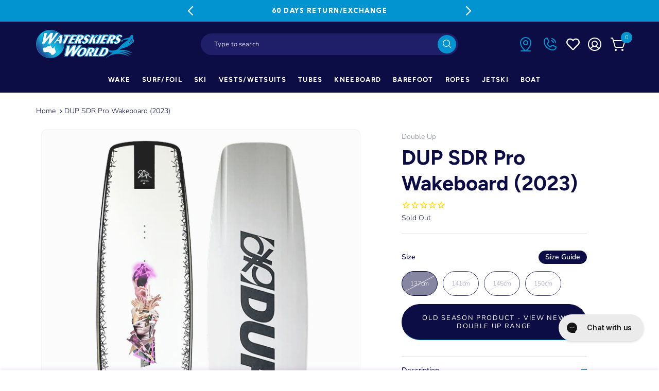

--- FILE ---
content_type: text/html; charset=UTF-8
request_url: https://secure.gatewaypreorder.com/preorder/api/frontendajaxhandler?store=waterskiersworld.myshopify.com
body_size: 175
content:

{"varenabledisable":{"preorder_enable":"deny","partial_enable":"No","allowcomingsoon":"No","preorder_limit":"","custom_message":"Shipping September to November 2022","preorder_limit_a":"","preorder_limit_b":"","sd_preorder_desc":"","custom_message_a":"","partinv":"0","inventory_handle":"reserved","total_variant_orders":"0","final_payment_option":"inventory","error_message_geolocation":"","enable_country":"","location_enable":"No","limit_entry_date":"2022-09-13T16:55:45+10:00","fulfillment_date":"","sd_fulfillment_message":"Deliveries start from {{ fulfillmentdate }}"},"partial_orders_limit":"allow","variantSettings":{"preorder_enable":"deny","partial_enable":"No","partial_type":"","partial_percentage":"","partial_fixed":"","allowcomingsoon":"No","preorder_limit":"","startdate":"","enddate":"","preorder_desc":null,"custom_message":"Shipping September to November 2022","custom_message_a":"","preorder_limit_a":"","preorder_limit_b":"","preorder_limit_dec":null,"inventory_handle":null,"final_payment_option":null,"enable_country":null,"location_enable":"No","error_message_geolocation":null,"limit_entry_date":"2022-09-13T16:55:45+10:00","fulfillment_date":null,"sd_fulfillment_message":null},"invpolicy":"deny","startdate":"","enddate":"","visitor_region":"United States","statuevariantprice":""}

--- FILE ---
content_type: text/html; charset=utf-8
request_url: https://waterskiersworld.com.au/recommendations/products?section_id=template--16782454194237__product-recommendations&product_id=6798784102461&limit=12
body_size: -2006
content:
<div id="shopify-section-template--16782454194237__product-recommendations" class="shopify-section section-product-recommendations">
  <div class="product-recommendations"
       data-section-type="product-recommendations"
       data-components="product-block"
       data-url="/recommendations/products?section_id=template--16782454194237__product-recommendations&product_id=6798784102461&limit=12">

    
      <div class="product-recommendations-container product-slider">
        <div class="wide-container section-spacing">
          <div class="product-list swiper-container" data-products-in-view="4">
            <h2 class="h2 section-heading" data-cc-animate>
              You may also like these
            </h2>

            <div class="swiper-wrapper" data-normheights=".image" data-normheights-inner="img"><div class="swiper-slide">
                  <div
  class="
    product-block
    cc-product-block
    
     on-sale
    hover-image
    
    
    
    
    
    
    
  "
  data-loop-index="1"
  
    data-cc-animate="cc-fade-in-up" data-cc-animate-delay="0.15s"
  

  
>
  <div class="product-block__inner">
    <div class="image ">
      

      <a
        data-cc-animate-click
        class="image-inner"
        href="/products/dup-delta-wakeboard-2023?pr_prod_strat=e5_desc&pr_rec_id=a568dea58&pr_rec_pid=6798790524989&pr_ref_pid=6798784102461&pr_seq=uniform"
        aria-label="DUP Delta Wakeboard"
        tabindex="-1"
      >
        <div class="image__first">
          
            <div class="rimage-outer-wrapper" style="max-width: 650px"
  
>
  <div class="rimage-wrapper lazyload--placeholder" style="padding-top:115.38461538461537%">
    
    
    <img class="rimage__image lazyload fade-in "
      data-src="//waterskiersworld.com.au/cdn/shop/products/23_DELTA_{width}x.png?v=1663051611"
      data-widths="[460, 540, 720, 900, 1080, 1296, 1512, 1728, 2048]"
      data-aspectratio="0.8666666666666667"
      data-sizes="auto"
      alt="DUP Delta Wakeboard"
      width="650"
      height="750"
      >

    <noscript>
      
      <img src="//waterskiersworld.com.au/cdn/shop/products/23_DELTA_1024x1024.png?v=1663051611" alt="" class="rimage__image">
    </noscript>
  </div>
</div>



          

          
            







  



  

          
        </div>

        
      </a>
      
        







<div
  data-wlh-id="6798790524989"
  data-wlh-link="/products/dup-delta-wakeboard-2023?variant=39993612730429"
  data-wlh-variantid="39993612730429"
  data-wlh-price="649.0"
  data-wlh-name="DUP Delta Wakeboard"
  data-wlh-image="//waterskiersworld.com.au/cdn/shop/products/23_DELTA_1024x.png?v=1663051611"
  class="wishlist-hero-custom-button wishlisthero-floating"
  data-wlh-mode="icon_only"
  data-wlh-view="Collection"
  style="left: auto;"
></div>

      
      
    </div><div class="cust-atc-wrapper">
      <a data-cc-animate-click href="/products/dup-delta-wakeboard-2023?pr_prod_strat=e5_desc&pr_rec_id=a568dea58&pr_rec_pid=6798790524989&pr_ref_pid=6798784102461&pr_seq=uniform" class="caption upper">
        
          <span class="title">DUP Delta Wakeboard</span>
        

        

        <!-- Stamped - Begin Star Rating Badge -->
        <span
          class="stamped-product-reviews-badge"
          data-id="6798790524989"
          data-product-sku="dup-delta-wakeboard-2023"
          data-product-type="Wakeboards"
          data-product-title="DUP Delta Wakeboard"
          style="display:block;"
        >
          
        </span>
        <!-- Stamped - End Star Rating Badge -->

        <div class="price">
          
          <span class="theme-money">$649.00</span>
          <span class="was-price theme-money">$949.00</span>

          
        </div>
      </a>
      
      <form method="post" action="/cart/add" class="add-to-cart-wishlist-wrapper">
        <input type="hidden" class="pid" value="6798790524989">
        <input type="hidden" class="ptitle" value="DUP Delta Wakeboard">
        <input type="hidden" class="pprice" value="649.0">
        <input type="hidden" class="pbrand" value="Double Up">
        <input type="hidden" class="ptype" value="Wakeboards">
        <input type="hidden" class="pcategory_id" value="269587906621">
        <input
          type="hidden"
          class="pcategory_name"
          value="Cable Wakeboards"
        >
        <input type="hidden" class="pvtitle" value="136cm">
        <input type="hidden" class="psku" value="23DUPBDGDL-136">
        <input name="id" value="39993612664893" type="hidden">
        
        <button name="add"  class="quick_add button " type="submit">
          Add to Cart
        </button>
      </form>
      
    </div>

    
  </div>
</div>

                </div><div class="swiper-slide">
                  <div
  class="
    product-block
    cc-product-block
    
     on-sale
    hover-image
    
    
    
    
    
    
    
  "
  data-loop-index="2"
  
    data-cc-animate="cc-fade-in-up" data-cc-animate-delay="0.3s"
  

  
>
  <div class="product-block__inner">
    <div class="image ">
      

      <a
        data-cc-animate-click
        class="image-inner"
        href="/products/dup-sapparod-wakeboard-2025?pr_prod_strat=e5_desc&pr_rec_id=a568dea58&pr_rec_pid=7519574458429&pr_ref_pid=6798784102461&pr_seq=uniform"
        aria-label="DUP Sapparod Pro Wakeboard (2025)"
        tabindex="-1"
      >
        <div class="image__first">
          
            <div class="rimage-outer-wrapper" style="max-width: 650px"
  
>
  <div class="rimage-wrapper lazyload--placeholder" style="padding-top:115.38461538461537%">
    
    
    <img class="rimage__image lazyload fade-in "
      data-src="//waterskiersworld.com.au/cdn/shop/files/251-DUP-CIN7_0015_25_SAPPAROD_300x.png_Copy_{width}x.png?v=1730943221"
      data-widths="[460, 540, 720, 900, 1080, 1296, 1512, 1728, 2048]"
      data-aspectratio="0.8666666666666667"
      data-sizes="auto"
      alt="DUP Sapparod Pro Wakeboard (2025)"
      width="650"
      height="750"
      >

    <noscript>
      
      <img src="//waterskiersworld.com.au/cdn/shop/files/251-DUP-CIN7_0015_25_SAPPAROD_300x.png_Copy_1024x1024.png?v=1730943221" alt="" class="rimage__image">
    </noscript>
  </div>
</div>



          

          
            







  



  

          
        </div>

        
      </a>
      
        







<div
  data-wlh-id="7519574458429"
  data-wlh-link="/products/dup-sapparod-wakeboard-2025?variant=41801700147261"
  data-wlh-variantid="41801700147261"
  data-wlh-price="790.3"
  data-wlh-name="DUP Sapparod Pro Wakeboard (2025)"
  data-wlh-image="//waterskiersworld.com.au/cdn/shop/files/251-DUP-CIN7_0015_25_SAPPAROD_300x.png_Copy_1024x.png?v=1730943221"
  class="wishlist-hero-custom-button wishlisthero-floating"
  data-wlh-mode="icon_only"
  data-wlh-view="Collection"
  style="left: auto;"
></div>

      
      
    </div><div class="cust-atc-wrapper">
      <a data-cc-animate-click href="/products/dup-sapparod-wakeboard-2025?pr_prod_strat=e5_desc&pr_rec_id=a568dea58&pr_rec_pid=7519574458429&pr_ref_pid=6798784102461&pr_seq=uniform" class="caption upper">
        
          <span class="title">DUP Sapparod Pro Wakeboard (2025)</span>
        

        

        <!-- Stamped - Begin Star Rating Badge -->
        <span
          class="stamped-product-reviews-badge"
          data-id="7519574458429"
          data-product-sku="dup-sapparod-wakeboard-2025"
          data-product-type="Wakeboards"
          data-product-title="DUP Sapparod Pro Wakeboard (2025)"
          style="display:block;"
        >
          
        </span>
        <!-- Stamped - End Star Rating Badge -->

        <div class="price">
          
          <span class="theme-money">$790.30</span>
          <span class="was-price theme-money">$1,199.00</span>

          
        </div>
      </a>
      
      <form method="post" action="/cart/add" class="add-to-cart-wishlist-wrapper">
        <input type="hidden" class="pid" value="7519574458429">
        <input type="hidden" class="ptitle" value="DUP Sapparod Pro Wakeboard (2025)">
        <input type="hidden" class="pprice" value="790.3">
        <input type="hidden" class="pbrand" value="Double Up">
        <input type="hidden" class="ptype" value="Wakeboards">
        <input type="hidden" class="pcategory_id" value="269587906621">
        <input
          type="hidden"
          class="pcategory_name"
          value="Cable Wakeboards"
        >
        <input type="hidden" class="pvtitle" value="144cm">
        <input type="hidden" class="psku" value="DU25HGWBASAP-PE-144">
        <input name="id" value="41801700081725" type="hidden">
        
        <button name="add"  class="quick_add button " type="submit">
          Add to Cart
        </button>
      </form>
      
    </div>

    
  </div>
</div>

                </div><div class="swiper-slide">
                  <div
  class="
    product-block
    cc-product-block
    
     on-sale
    hover-image
    
    
    
    
    
    
    
  "
  data-loop-index="3"
  
    data-cc-animate="cc-fade-in-up" data-cc-animate-delay="0.45s"
  

  
>
  <div class="product-block__inner">
    <div class="image ">
      

      <a
        data-cc-animate-click
        class="image-inner"
        href="/products/dup-white-xx-wakeboard-2025?pr_prod_strat=e5_desc&pr_rec_id=a568dea58&pr_rec_pid=7519579504701&pr_ref_pid=6798784102461&pr_seq=uniform"
        aria-label="DUP White XX Wakeboard (2025)"
        tabindex="-1"
      >
        <div class="image__first">
          
            <div class="rimage-outer-wrapper" style="max-width: 650px"
  
>
  <div class="rimage-wrapper lazyload--placeholder" style="padding-top:115.38461538461537%">
    
    
    <img class="rimage__image lazyload fade-in "
      data-src="//waterskiersworld.com.au/cdn/shop/files/251-DUP-CIN7_0026_25_WHITEXX_300x.png_Copy_{width}x.png?v=1730947475"
      data-widths="[460, 540, 720, 900, 1080, 1296, 1512, 1728, 2048]"
      data-aspectratio="0.8666666666666667"
      data-sizes="auto"
      alt="DUP White XX Wakeboard (2025)"
      width="650"
      height="750"
      >

    <noscript>
      
      <img src="//waterskiersworld.com.au/cdn/shop/files/251-DUP-CIN7_0026_25_WHITEXX_300x.png_Copy_1024x1024.png?v=1730947475" alt="" class="rimage__image">
    </noscript>
  </div>
</div>



          

          
            







  



  

          
        </div>

        
      </a>
      
        







<div
  data-wlh-id="7519579504701"
  data-wlh-link="/products/dup-white-xx-wakeboard-2025?variant=41801733505085"
  data-wlh-variantid="41801733505085"
  data-wlh-price="769.3"
  data-wlh-name="DUP White XX Wakeboard (2025)"
  data-wlh-image="//waterskiersworld.com.au/cdn/shop/files/251-DUP-CIN7_0026_25_WHITEXX_300x.png_Copy_1024x.png?v=1730947475"
  class="wishlist-hero-custom-button wishlisthero-floating"
  data-wlh-mode="icon_only"
  data-wlh-view="Collection"
  style="left: auto;"
></div>

      
      
    </div><div class="cust-atc-wrapper">
      <a data-cc-animate-click href="/products/dup-white-xx-wakeboard-2025?pr_prod_strat=e5_desc&pr_rec_id=a568dea58&pr_rec_pid=7519579504701&pr_ref_pid=6798784102461&pr_seq=uniform" class="caption upper">
        
          <span class="title">DUP White XX Wakeboard (2025)</span>
        

        

        <!-- Stamped - Begin Star Rating Badge -->
        <span
          class="stamped-product-reviews-badge"
          data-id="7519579504701"
          data-product-sku="dup-white-xx-wakeboard-2025"
          data-product-type="Wakeboards"
          data-product-title="DUP White XX Wakeboard (2025)"
          style="display:block;"
        >
          
        </span>
        <!-- Stamped - End Star Rating Badge -->

        <div class="price">
          
          <span class="theme-money">$769.30</span>
          <span class="was-price theme-money">$1,199.00</span>

          
        </div>
      </a>
      
      <form method="post" action="/cart/add" class="add-to-cart-wishlist-wrapper">
        <input type="hidden" class="pid" value="7519579504701">
        <input type="hidden" class="ptitle" value="DUP White XX Wakeboard (2025)">
        <input type="hidden" class="pprice" value="769.3">
        <input type="hidden" class="pbrand" value="Double Up">
        <input type="hidden" class="ptype" value="Wakeboards">
        <input type="hidden" class="pcategory_id" value="269587906621">
        <input
          type="hidden"
          class="pcategory_name"
          value="Cable Wakeboards"
        >
        <input type="hidden" class="pvtitle" value="141cm">
        <input type="hidden" class="psku" value="DU25HGWBCWHT-KM-141">
        <input name="id" value="41801733472317" type="hidden">
        
        <button name="add"  class="quick_add button " type="submit">
          Add to Cart
        </button>
      </form>
      
    </div>

    
  </div>
</div>

                </div><div class="swiper-slide">
                  <div
  class="
    product-block
    cc-product-block
    
     on-sale
    hover-image
    
    
    
    
    
    
    
  "
  data-loop-index="4"
  
    data-cc-animate="cc-fade-in-up" data-cc-animate-delay="0.6s"
  

  
>
  <div class="product-block__inner">
    <div class="image ">
      

      <a
        data-cc-animate-click
        class="image-inner"
        href="/products/dup-delta-wakeboard-package-with-alias-boots?pr_prod_strat=e5_desc&pr_rec_id=a568dea58&pr_rec_pid=7413839560765&pr_ref_pid=6798784102461&pr_seq=uniform"
        aria-label="DUP Delta Wakeboard Package with Alias Boots"
        tabindex="-1"
      >
        <div class="image__first">
          
            <div class="rimage-outer-wrapper" style="max-width: 650px"
  
>
  <div class="rimage-wrapper lazyload--placeholder" style="padding-top:115.38461538461537%">
    
    
    <img class="rimage__image lazyload fade-in "
      data-src="//waterskiersworld.com.au/cdn/shop/files/Delta-with-Alias_{width}x.jpg?v=1719378429"
      data-widths="[460, 540, 720, 900, 1080, 1296, 1512, 1728, 2048]"
      data-aspectratio="0.8666666666666667"
      data-sizes="auto"
      alt="DUP Delta Wakeboard Package with Alias Boots"
      width="650"
      height="750"
      >

    <noscript>
      
      <img src="//waterskiersworld.com.au/cdn/shop/files/Delta-with-Alias_1024x1024.jpg?v=1719378429" alt="" class="rimage__image">
    </noscript>
  </div>
</div>



          

          
            







  



  

          
        </div>

        
      </a>
      
        







<div
  data-wlh-id="7413839560765"
  data-wlh-link="/products/dup-delta-wakeboard-package-with-alias-boots?variant=41493451505725"
  data-wlh-variantid="41493451505725"
  data-wlh-price="799.0"
  data-wlh-name="DUP Delta Wakeboard Package with Alias Boots"
  data-wlh-image="//waterskiersworld.com.au/cdn/shop/files/Delta-with-Alias_1024x.jpg?v=1719378429"
  class="wishlist-hero-custom-button wishlisthero-floating"
  data-wlh-mode="icon_only"
  data-wlh-view="Collection"
  style="left: auto;"
></div>

      
      
    </div><div class="cust-atc-wrapper">
      <a data-cc-animate-click href="/products/dup-delta-wakeboard-package-with-alias-boots?pr_prod_strat=e5_desc&pr_rec_id=a568dea58&pr_rec_pid=7413839560765&pr_ref_pid=6798784102461&pr_seq=uniform" class="caption upper">
        
          <span class="title">DUP Delta Wakeboard Package with Alias Boots</span>
        

        

        <!-- Stamped - Begin Star Rating Badge -->
        <span
          class="stamped-product-reviews-badge"
          data-id="7413839560765"
          data-product-sku="dup-delta-wakeboard-package-with-alias-boots"
          data-product-type="Wakeboard Packages"
          data-product-title="DUP Delta Wakeboard Package with Alias Boots"
          style="display:block;"
        >
          
        </span>
        <!-- Stamped - End Star Rating Badge -->

        <div class="price">
          
          <span class="theme-money">$799.00</span>
          <span class="was-price theme-money">$1,369.00</span>

          
        </div>
      </a>
      
      <form method="post" action="/cart/add" class="add-to-cart-wishlist-wrapper">
        <input type="hidden" class="pid" value="7413839560765">
        <input type="hidden" class="ptitle" value="DUP Delta Wakeboard Package with Alias Boots">
        <input type="hidden" class="pprice" value="799.0">
        <input type="hidden" class="pbrand" value="Double Up">
        <input type="hidden" class="ptype" value="Wakeboard Packages">
        <input type="hidden" class="pcategory_id" value="124714877028">
        <input
          type="hidden"
          class="pcategory_name"
          value="Beginner Wakeboards"
        >
        <input type="hidden" class="pvtitle" value="136cm / 5 to 9">
        <input type="hidden" class="psku" value="">
        <input name="id" value="41493451309117" type="hidden">
        
        <button name="add"  class="quick_add button " type="submit">
          Add to Cart
        </button>
      </form>
      
    </div>

    
  </div>
</div>

                </div><div class="swiper-slide">
                  <div
  class="
    product-block
    cc-product-block
    
     on-sale
    hover-image
    
    
    
    
    
    
    
  "
  data-loop-index="5"
  
    data-cc-animate="cc-fade-in-up" data-cc-animate-delay="0.75s"
  

  
    
  
>
  <div class="product-block__inner">
    <div class="image image--hover-second image--same-aspect-ratio">
      

      <a
        data-cc-animate-click
        class="image-inner"
        href="/products/dup-sapparod-wakeboard-2023?pr_prod_strat=e5_desc&pr_rec_id=a568dea58&pr_rec_pid=6798778826813&pr_ref_pid=6798784102461&pr_seq=uniform"
        aria-label="DUP Sapparod Wakeboard (2023)"
        tabindex="-1"
      >
        <div class="image__first">
          
            <div class="rimage-outer-wrapper" style="max-width: 650px"
  
>
  <div class="rimage-wrapper lazyload--placeholder" style="padding-top:115.38461538461537%">
    
    
    <img class="rimage__image lazyload fade-in "
      data-src="//waterskiersworld.com.au/cdn/shop/products/23_Sapparod_156_00_{width}x.png?v=1663051875"
      data-widths="[460, 540, 720, 900, 1080, 1296, 1512, 1728, 2048]"
      data-aspectratio="0.8666666666666667"
      data-sizes="auto"
      alt="DUP Sapparod Wakeboard (2023)"
      width="650"
      height="750"
      >

    <noscript>
      
      <img src="//waterskiersworld.com.au/cdn/shop/products/23_Sapparod_156_00_1024x1024.png?v=1663051875" alt="" class="rimage__image">
    </noscript>
  </div>
</div>



          

          
            







  



  

          
        </div>

        
          <div class="image__second">
            <div class="rimage-outer-wrapper" style="max-width: 650px"
  
>
  <div class="rimage-wrapper lazyload--placeholder" style="padding-top:115.38461538461537%">
    
    
    <img class="rimage__image lazyload fade-in cover"
      data-src="//waterskiersworld.com.au/cdn/shop/products/23_Sapparod_156_01_{width}x.png?v=1663051875"
      data-widths="[460, 540, 720, 900, 1080, 1296, 1512, 1728, 2048]"
      data-aspectratio="0.8666666666666667"
      data-sizes="auto"
      alt="DUP Sapparod Wakeboard (2023)"
      width="650"
      height="750"
      data-parent-fit="cover">

    <noscript>
      
      <img src="//waterskiersworld.com.au/cdn/shop/products/23_Sapparod_156_01_1024x1024.png?v=1663051875" alt="" class="rimage__image">
    </noscript>
  </div>
</div>



          </div>
        
      </a>
      
        







<div
  data-wlh-id="6798778826813"
  data-wlh-link="/products/dup-sapparod-wakeboard-2023?variant=39993555648573"
  data-wlh-variantid="39993555648573"
  data-wlh-price="719.4"
  data-wlh-name="DUP Sapparod Wakeboard (2023)"
  data-wlh-image="//waterskiersworld.com.au/cdn/shop/products/23_Sapparod_156_00_1024x.png?v=1663051875"
  class="wishlist-hero-custom-button wishlisthero-floating"
  data-wlh-mode="icon_only"
  data-wlh-view="Collection"
  style="left: auto;"
></div>

      
      
    </div><div class="cust-atc-wrapper">
      <a data-cc-animate-click href="/products/dup-sapparod-wakeboard-2023?pr_prod_strat=e5_desc&pr_rec_id=a568dea58&pr_rec_pid=6798778826813&pr_ref_pid=6798784102461&pr_seq=uniform" class="caption upper">
        
          <span class="title">DUP Sapparod Wakeboard (2023)</span>
        

        

        <!-- Stamped - Begin Star Rating Badge -->
        <span
          class="stamped-product-reviews-badge"
          data-id="6798778826813"
          data-product-sku="dup-sapparod-wakeboard-2023"
          data-product-type="Wakeboards"
          data-product-title="DUP Sapparod Wakeboard (2023)"
          style="display:block;"
        >
          
        </span>
        <!-- Stamped - End Star Rating Badge -->

        <div class="price">
          
          <span class="theme-money">$719.40</span>
          <span class="was-price theme-money">$1,199.00</span>

          
        </div>
      </a>
      
      <form method="post" action="/cart/add" class="add-to-cart-wishlist-wrapper">
        <input type="hidden" class="pid" value="6798778826813">
        <input type="hidden" class="ptitle" value="DUP Sapparod Wakeboard (2023)">
        <input type="hidden" class="pprice" value="719.4">
        <input type="hidden" class="pbrand" value="Double Up">
        <input type="hidden" class="ptype" value="Wakeboards">
        <input type="hidden" class="pcategory_id" value="275885752381">
        <input
          type="hidden"
          class="pcategory_name"
          value="2023 Watersports Range"
        >
        <input type="hidden" class="pvtitle" value="144cm">
        <input type="hidden" class="psku" value="23DUPBDASP-156">
        <input name="id" value="39993555583037" type="hidden">
        
        <button name="add"  class="quick_add button " type="submit">
          Add to Cart
        </button>
      </form>
      
    </div>

    
  </div>
</div>

                </div><div class="swiper-slide">
                  <div
  class="
    product-block
    cc-product-block
    
     on-sale
    hover-image
    
    
    
    
    
    
    
  "
  data-loop-index="6"
  
    data-cc-animate="cc-fade-in-up" data-cc-animate-delay="0.9s"
  

  
>
  <div class="product-block__inner">
    <div class="image ">
      

      <a
        data-cc-animate-click
        class="image-inner"
        href="/products/dup-diamond-wakeboard-2023?pr_prod_strat=e5_desc&pr_rec_id=a568dea58&pr_rec_pid=6798793965629&pr_ref_pid=6798784102461&pr_seq=uniform"
        aria-label="DUP Diamond Wakeboard"
        tabindex="-1"
      >
        <div class="image__first">
          
            <div class="rimage-outer-wrapper" style="max-width: 650px"
  
>
  <div class="rimage-wrapper lazyload--placeholder" style="padding-top:115.38461538461537%">
    
    
    <img class="rimage__image lazyload fade-in "
      data-src="//waterskiersworld.com.au/cdn/shop/products/23_DIAMOND_{width}x.png?v=1663051694"
      data-widths="[460, 540, 720, 900, 1080, 1296, 1512, 1728, 2048]"
      data-aspectratio="0.8666666666666667"
      data-sizes="auto"
      alt="DUP Diamond Wakeboard"
      width="650"
      height="750"
      >

    <noscript>
      
      <img src="//waterskiersworld.com.au/cdn/shop/products/23_DIAMOND_1024x1024.png?v=1663051694" alt="" class="rimage__image">
    </noscript>
  </div>
</div>



          

          
            







  



  

          
        </div>

        
      </a>
      
        







<div
  data-wlh-id="6798793965629"
  data-wlh-link="/products/dup-diamond-wakeboard-2023?variant=39993623642173"
  data-wlh-variantid="39993623642173"
  data-wlh-price="699.0"
  data-wlh-name="DUP Diamond Wakeboard"
  data-wlh-image="//waterskiersworld.com.au/cdn/shop/products/23_DIAMOND_1024x.png?v=1663051694"
  class="wishlist-hero-custom-button wishlisthero-floating"
  data-wlh-mode="icon_only"
  data-wlh-view="Collection"
  style="left: auto;"
></div>

      
      
    </div><div class="cust-atc-wrapper">
      <a data-cc-animate-click href="/products/dup-diamond-wakeboard-2023?pr_prod_strat=e5_desc&pr_rec_id=a568dea58&pr_rec_pid=6798793965629&pr_ref_pid=6798784102461&pr_seq=uniform" class="caption upper">
        
          <span class="title">DUP Diamond Wakeboard</span>
        

        

        <!-- Stamped - Begin Star Rating Badge -->
        <span
          class="stamped-product-reviews-badge"
          data-id="6798793965629"
          data-product-sku="dup-diamond-wakeboard-2023"
          data-product-type="Wakeboards"
          data-product-title="DUP Diamond Wakeboard"
          style="display:block;"
        >
          
        </span>
        <!-- Stamped - End Star Rating Badge -->

        <div class="price">
          
          <span class="theme-money">$699.00</span>
          <span class="was-price theme-money">$1,049.00</span>

          
        </div>
      </a>
      
      <form method="post" action="/cart/add" class="add-to-cart-wishlist-wrapper">
        <input type="hidden" class="pid" value="6798793965629">
        <input type="hidden" class="ptitle" value="DUP Diamond Wakeboard">
        <input type="hidden" class="pprice" value="699.0">
        <input type="hidden" class="pbrand" value="Double Up">
        <input type="hidden" class="ptype" value="Wakeboards">
        <input type="hidden" class="pcategory_id" value="269587906621">
        <input
          type="hidden"
          class="pcategory_name"
          value="Cable Wakeboards"
        >
        <input type="hidden" class="pvtitle" value="138cm">
        <input type="hidden" class="psku" value="23DUPBDFDM-138">
        <input name="id" value="39993623609405" type="hidden">
        
        <button name="add"  class="quick_add button " type="submit">
          Add to Cart
        </button>
      </form>
      
    </div>

    
  </div>
</div>

                </div><div class="swiper-slide">
                  <div
  class="
    product-block
    cc-product-block
    
    
    hover-image
    
    
    
    
    
    
    
  "
  data-loop-index="7"
  
    data-cc-animate="cc-fade-in-up" data-cc-animate-delay="1.05s"
  

  
    
  
>
  <div class="product-block__inner">
    <div class="image image--hover-second image--same-aspect-ratio">
      

      <a
        data-cc-animate-click
        class="image-inner"
        href="/products/ronix-vault-wakeboard-with-district-boots-2026?pr_prod_strat=e5_desc&pr_rec_id=a568dea58&pr_rec_pid=7640854593597&pr_ref_pid=6798784102461&pr_seq=uniform"
        aria-label="Ronix Vault Wakeboard with District Boots (2026)"
        tabindex="-1"
      >
        <div class="image__first">
          
            <div class="rimage-outer-wrapper" style="max-width: 650px"
  
>
  <div class="rimage-wrapper lazyload--placeholder" style="padding-top:115.38461538461537%">
    
    
    <img class="rimage__image lazyload fade-in "
      data-src="//waterskiersworld.com.au/cdn/shop/files/Vault-with-District_{width}x.jpg?v=1753410917"
      data-widths="[460, 540, 720, 900, 1080, 1296, 1512, 1728, 2048]"
      data-aspectratio="0.8666666666666667"
      data-sizes="auto"
      alt="Ronix Vault Wakeboard with District Boots (2026)"
      width="650"
      height="750"
      >

    <noscript>
      
      <img src="//waterskiersworld.com.au/cdn/shop/files/Vault-with-District_1024x1024.jpg?v=1753410917" alt="" class="rimage__image">
    </noscript>
  </div>
</div>



          

          
            







  



  

          
        </div>

        
          <div class="image__second">
            <div class="rimage-outer-wrapper" style="max-width: 650px"
  
>
  <div class="rimage-wrapper lazyload--placeholder" style="padding-top:115.38461538461537%">
    
    
    <img class="rimage__image lazyload fade-in cover"
      data-src="//waterskiersworld.com.au/cdn/shop/files/2026-rx-wb-vault_{width}x.webp?v=1753415980"
      data-widths="[460, 540, 720, 900, 1080, 1296, 1512, 1728, 2048]"
      data-aspectratio="0.8666666666666667"
      data-sizes="auto"
      alt="Ronix Vault Wakeboard with District Boots (2026)"
      width="650"
      height="750"
      data-parent-fit="cover">

    <noscript>
      
      <img src="//waterskiersworld.com.au/cdn/shop/files/2026-rx-wb-vault_1024x1024.webp?v=1753415980" alt="" class="rimage__image">
    </noscript>
  </div>
</div>



          </div>
        
      </a>
      
        







<div
  data-wlh-id="7640854593597"
  data-wlh-link="/products/ronix-vault-wakeboard-with-district-boots-2026?variant=42380631834685"
  data-wlh-variantid="42380631834685"
  data-wlh-price="1149.0"
  data-wlh-name="Ronix Vault Wakeboard with District Boots (2026)"
  data-wlh-image="//waterskiersworld.com.au/cdn/shop/files/Vault-with-District_1024x.jpg?v=1753410917"
  class="wishlist-hero-custom-button wishlisthero-floating"
  data-wlh-mode="icon_only"
  data-wlh-view="Collection"
  style="left: auto;"
></div>

      
      
    </div><div class="cust-atc-wrapper">
      <a data-cc-animate-click href="/products/ronix-vault-wakeboard-with-district-boots-2026?pr_prod_strat=e5_desc&pr_rec_id=a568dea58&pr_rec_pid=7640854593597&pr_ref_pid=6798784102461&pr_seq=uniform" class="caption upper">
        
          <span class="title">Ronix Vault Wakeboard with District Boots (2026)</span>
        

        

        <!-- Stamped - Begin Star Rating Badge -->
        <span
          class="stamped-product-reviews-badge"
          data-id="7640854593597"
          data-product-sku="ronix-vault-wakeboard-with-district-boots-2026"
          data-product-type="Wakeboard Packages"
          data-product-title="Ronix Vault Wakeboard with District Boots (2026)"
          style="display:block;"
        >
          
        </span>
        <!-- Stamped - End Star Rating Badge -->

        <div class="price">
          
          <span class="theme-money">$1,149.00</span>
          

          
        </div>
      </a>
      
      <form method="post" action="/cart/add" class="add-to-cart-wishlist-wrapper">
        <input type="hidden" class="pid" value="7640854593597">
        <input type="hidden" class="ptitle" value="Ronix Vault Wakeboard with District Boots (2026)">
        <input type="hidden" class="pprice" value="1149.0">
        <input type="hidden" class="pbrand" value="Ronix">
        <input type="hidden" class="ptype" value="Wakeboard Packages">
        <input type="hidden" class="pcategory_id" value="262015123517">
        <input
          type="hidden"
          class="pcategory_name"
          value="2026 Pre-Order"
        >
        <input type="hidden" class="pvtitle" value="135cm / 5 to 8.5">
        <input type="hidden" class="psku" value="262070DIS-1">
        <input name="id" value="42380631834685" type="hidden">
        
        <button name="add"  class="quick_add button " type="submit">
          Add to Cart
        </button>
      </form>
      
    </div>

    
  </div>
</div>

                </div><div class="swiper-slide">
                  <div
  class="
    product-block
    cc-product-block
    
    
    hover-image
    
    
    
    
    
    
    
  "
  data-loop-index="8"
  
    data-cc-animate="cc-fade-in-up" data-cc-animate-delay="1.2s"
  

  
    
  
>
  <div class="product-block__inner">
    <div class="image image--hover-second image--same-aspect-ratio">
      

      <a
        data-cc-animate-click
        class="image-inner"
        href="/products/ronix-vault-wakeboard-2026?pr_prod_strat=e5_desc&pr_rec_id=a568dea58&pr_rec_pid=7637080080445&pr_ref_pid=6798784102461&pr_seq=uniform"
        aria-label="Ronix Vault Wakeboard (2026)"
        tabindex="-1"
      >
        <div class="image__first">
          
            <div class="rimage-outer-wrapper" style="max-width: 650px"
  
>
  <div class="rimage-wrapper lazyload--placeholder" style="padding-top:115.38461538461537%">
    
    
    <img class="rimage__image lazyload fade-in "
      data-src="//waterskiersworld.com.au/cdn/shop/files/2026-rx-wb-vault_{width}x.webp?v=1753415980"
      data-widths="[460, 540, 720, 900, 1080, 1296, 1512, 1728, 2048]"
      data-aspectratio="0.8666666666666667"
      data-sizes="auto"
      alt="Ronix Vault Wakeboard (2026)"
      width="650"
      height="750"
      >

    <noscript>
      
      <img src="//waterskiersworld.com.au/cdn/shop/files/2026-rx-wb-vault_1024x1024.webp?v=1753415980" alt="" class="rimage__image">
    </noscript>
  </div>
</div>



          

          
            







  



  

          
        </div>

        
          <div class="image__second">
            <div class="rimage-outer-wrapper" style="max-width: 650px"
  
>
  <div class="rimage-wrapper lazyload--placeholder" style="padding-top:115.38461538461537%">
    
    
    <img class="rimage__image lazyload fade-in cover"
      data-src="//waterskiersworld.com.au/cdn/shop/files/RONIX_SHOOT_DAY_1_-_393_{width}x.webp?v=1753415980"
      data-widths="[460, 540, 720, 900, 1080, 1296, 1512, 1728, 2048]"
      data-aspectratio="0.8666666666666667"
      data-sizes="auto"
      alt="Ronix Vault Wakeboard (2026)"
      width="650"
      height="750"
      data-parent-fit="cover">

    <noscript>
      
      <img src="//waterskiersworld.com.au/cdn/shop/files/RONIX_SHOOT_DAY_1_-_393_1024x1024.webp?v=1753415980" alt="" class="rimage__image">
    </noscript>
  </div>
</div>



          </div>
        
      </a>
      
        







<div
  data-wlh-id="7637080080445"
  data-wlh-link="/products/ronix-vault-wakeboard-2026?variant=42365206921277"
  data-wlh-variantid="42365206921277"
  data-wlh-price="599.0"
  data-wlh-name="Ronix Vault Wakeboard (2026)"
  data-wlh-image="//waterskiersworld.com.au/cdn/shop/files/2026-rx-wb-vault_1024x.webp?v=1753415980"
  class="wishlist-hero-custom-button wishlisthero-floating"
  data-wlh-mode="icon_only"
  data-wlh-view="Collection"
  style="left: auto;"
></div>

      
      
    </div><div class="cust-atc-wrapper">
      <a data-cc-animate-click href="/products/ronix-vault-wakeboard-2026?pr_prod_strat=e5_desc&pr_rec_id=a568dea58&pr_rec_pid=7637080080445&pr_ref_pid=6798784102461&pr_seq=uniform" class="caption upper">
        
          <span class="title">Ronix Vault Wakeboard (2026)</span>
        

        

        <!-- Stamped - Begin Star Rating Badge -->
        <span
          class="stamped-product-reviews-badge"
          data-id="7637080080445"
          data-product-sku="ronix-vault-wakeboard-2026"
          data-product-type="Wakeboards"
          data-product-title="Ronix Vault Wakeboard (2026)"
          style="display:block;"
        >
          
        </span>
        <!-- Stamped - End Star Rating Badge -->

        <div class="price">
          
          <span class="theme-money">$599.00</span>
          

          
        </div>
      </a>
      
      <form method="post" action="/cart/add" class="add-to-cart-wishlist-wrapper">
        <input type="hidden" class="pid" value="7637080080445">
        <input type="hidden" class="ptitle" value="Ronix Vault Wakeboard (2026)">
        <input type="hidden" class="pprice" value="599.0">
        <input type="hidden" class="pbrand" value="Ronix">
        <input type="hidden" class="ptype" value="Wakeboards">
        <input type="hidden" class="pcategory_id" value="262015123517">
        <input
          type="hidden"
          class="pcategory_name"
          value="2026 Pre-Order"
        >
        <input type="hidden" class="pvtitle" value="135cm">
        <input type="hidden" class="psku" value="262070-135">
        <input name="id" value="42365206921277" type="hidden">
        
        <button name="add"  class="quick_add button " type="submit">
          Add to Cart
        </button>
      </form>
      
    </div>

    
  </div>
</div>

                </div><div class="swiper-slide">
                  <div
  class="
    product-block
    cc-product-block
    
    
    hover-image
    
    
    
    
    
    
    
  "
  data-loop-index="9"
  
    data-cc-animate="cc-fade-in-up" data-cc-animate-delay="1.35s"
  

  
    
  
>
  <div class="product-block__inner">
    <div class="image image--hover-second image--same-aspect-ratio">
      

      <a
        data-cc-animate-click
        class="image-inner"
        href="/products/ronix-district-wakeboard-2026?pr_prod_strat=e5_desc&pr_rec_id=a568dea58&pr_rec_pid=7637064941629&pr_ref_pid=6798784102461&pr_seq=uniform"
        aria-label="Ronix District Wakeboard (2026)"
        tabindex="-1"
      >
        <div class="image__first">
          
            <div class="rimage-outer-wrapper" style="max-width: 650px"
  
>
  <div class="rimage-wrapper lazyload--placeholder" style="padding-top:115.38461538461537%">
    
    
    <img class="rimage__image lazyload fade-in "
      data-src="//waterskiersworld.com.au/cdn/shop/files/2026-rx-wb-district_{width}x.webp?v=1753426074"
      data-widths="[460, 540, 720, 900, 1080, 1296, 1512, 1728, 2048]"
      data-aspectratio="0.8666666666666667"
      data-sizes="auto"
      alt="Ronix District Wakeboard (2026)"
      width="650"
      height="750"
      >

    <noscript>
      
      <img src="//waterskiersworld.com.au/cdn/shop/files/2026-rx-wb-district_1024x1024.webp?v=1753426074" alt="" class="rimage__image">
    </noscript>
  </div>
</div>



          

          
            







  



  

          
        </div>

        
          <div class="image__second">
            <div class="rimage-outer-wrapper" style="max-width: 650px"
  
>
  <div class="rimage-wrapper lazyload--placeholder" style="padding-top:115.38461538461537%">
    
    
    <img class="rimage__image lazyload fade-in cover"
      data-src="//waterskiersworld.com.au/cdn/shop/files/RONIXSHOOTDAY1-48_{width}x.webp?v=1753426074"
      data-widths="[460, 540, 720, 900, 1080, 1296, 1512, 1728, 2048]"
      data-aspectratio="0.8666666666666667"
      data-sizes="auto"
      alt="Ronix District Wakeboard (2026)"
      width="650"
      height="750"
      data-parent-fit="cover">

    <noscript>
      
      <img src="//waterskiersworld.com.au/cdn/shop/files/RONIXSHOOTDAY1-48_1024x1024.webp?v=1753426074" alt="" class="rimage__image">
    </noscript>
  </div>
</div>



          </div>
        
      </a>
      
        







<div
  data-wlh-id="7637064941629"
  data-wlh-link="/products/ronix-district-wakeboard-2026?variant=42365167829053"
  data-wlh-variantid="42365167829053"
  data-wlh-price="749.0"
  data-wlh-name="Ronix District Wakeboard (2026)"
  data-wlh-image="//waterskiersworld.com.au/cdn/shop/files/2026-rx-wb-district_1024x.webp?v=1753426074"
  class="wishlist-hero-custom-button wishlisthero-floating"
  data-wlh-mode="icon_only"
  data-wlh-view="Collection"
  style="left: auto;"
></div>

      
      
    </div><div class="cust-atc-wrapper">
      <a data-cc-animate-click href="/products/ronix-district-wakeboard-2026?pr_prod_strat=e5_desc&pr_rec_id=a568dea58&pr_rec_pid=7637064941629&pr_ref_pid=6798784102461&pr_seq=uniform" class="caption upper">
        
          <span class="title">Ronix District Wakeboard (2026)</span>
        

        

        <!-- Stamped - Begin Star Rating Badge -->
        <span
          class="stamped-product-reviews-badge"
          data-id="7637064941629"
          data-product-sku="ronix-district-wakeboard-2026"
          data-product-type="Wakeboards"
          data-product-title="Ronix District Wakeboard (2026)"
          style="display:block;"
        >
          
        </span>
        <!-- Stamped - End Star Rating Badge -->

        <div class="price">
          
          <span class="theme-money">$749.00</span>
          

          
        </div>
      </a>
      
      <form method="post" action="/cart/add" class="add-to-cart-wishlist-wrapper">
        <input type="hidden" class="pid" value="7637064941629">
        <input type="hidden" class="ptitle" value="Ronix District Wakeboard (2026)">
        <input type="hidden" class="pprice" value="749.0">
        <input type="hidden" class="pbrand" value="Ronix">
        <input type="hidden" class="ptype" value="Wakeboards">
        <input type="hidden" class="pcategory_id" value="262015123517">
        <input
          type="hidden"
          class="pcategory_name"
          value="2026 Pre-Order"
        >
        <input type="hidden" class="pvtitle" value="134cm">
        <input type="hidden" class="psku" value="262060-134">
        <input name="id" value="42365167829053" type="hidden">
        
        <button name="add"  class="quick_add button " type="submit">
          Add to Cart
        </button>
      </form>
      
    </div>

    
  </div>
</div>

                </div><div class="swiper-slide">
                  <div
  class="
    product-block
    cc-product-block
    
    
    hover-image
    
    
    
    
    
    
    
  "
  data-loop-index="10"
  
    data-cc-animate="cc-fade-in-up" data-cc-animate-delay="1.5s"
  

  
    
  
>
  <div class="product-block__inner">
    <div class="image image--hover-second image--same-aspect-ratio">
      

      <a
        data-cc-animate-click
        class="image-inner"
        href="/products/hyperlite-eden-wakeboard-2025?pr_prod_strat=e5_desc&pr_rec_id=a568dea58&pr_rec_pid=7367822639165&pr_ref_pid=6798784102461&pr_seq=uniform"
        aria-label="Hyperlite Eden Wakeboard (2026)"
        tabindex="-1"
      >
        <div class="image__first">
          
            <div class="rimage-outer-wrapper" style="max-width: 650px"
  
>
  <div class="rimage-wrapper lazyload--placeholder" style="padding-top:115.38461538461537%">
    
    
    <img class="rimage__image lazyload fade-in "
      data-src="//waterskiersworld.com.au/cdn/shop/files/HL_25_Eden_Thumb_1000_fa4b12d9-47ee-45d5-9bbc-ecc6b43ec353_{width}x.png?v=1725939514"
      data-widths="[460, 540, 720, 900, 1080, 1296, 1512, 1728, 2048]"
      data-aspectratio="0.8666666666666667"
      data-sizes="auto"
      alt="Hyperlite Eden Wakeboard (2026)"
      width="650"
      height="750"
      >

    <noscript>
      
      <img src="//waterskiersworld.com.au/cdn/shop/files/HL_25_Eden_Thumb_1000_fa4b12d9-47ee-45d5-9bbc-ecc6b43ec353_1024x1024.png?v=1725939514" alt="" class="rimage__image">
    </noscript>
  </div>
</div>



          

          
            







  



  

          
        </div>

        
          <div class="image__second">
            <div class="rimage-outer-wrapper" style="max-width: 650px"
  
>
  <div class="rimage-wrapper lazyload--placeholder" style="padding-top:115.38461538461537%">
    
    
    <img class="rimage__image lazyload fade-in cover"
      data-src="//waterskiersworld.com.au/cdn/shop/files/HL_25_Eden_Top_1000_617be3ac-4825-4c03-a81a-d2e3b9039639_{width}x.png?v=1725939514"
      data-widths="[460, 540, 720, 900, 1080, 1296, 1512, 1728, 2048]"
      data-aspectratio="0.8666666666666667"
      data-sizes="auto"
      alt="Hyperlite Eden Wakeboard (2026)"
      width="650"
      height="750"
      data-parent-fit="cover">

    <noscript>
      
      <img src="//waterskiersworld.com.au/cdn/shop/files/HL_25_Eden_Top_1000_617be3ac-4825-4c03-a81a-d2e3b9039639_1024x1024.png?v=1725939514" alt="" class="rimage__image">
    </noscript>
  </div>
</div>



          </div>
        
      </a>
      
        







<div
  data-wlh-id="7367822639165"
  data-wlh-link="/products/hyperlite-eden-wakeboard-2025?variant=41409963196477"
  data-wlh-variantid="41409963196477"
  data-wlh-price="599.0"
  data-wlh-name="Hyperlite Eden Wakeboard (2026)"
  data-wlh-image="//waterskiersworld.com.au/cdn/shop/files/HL_25_Eden_Thumb_1000_fa4b12d9-47ee-45d5-9bbc-ecc6b43ec353_1024x.png?v=1725939514"
  class="wishlist-hero-custom-button wishlisthero-floating"
  data-wlh-mode="icon_only"
  data-wlh-view="Collection"
  style="left: auto;"
></div>

      
      
    </div><div class="cust-atc-wrapper">
      <a data-cc-animate-click href="/products/hyperlite-eden-wakeboard-2025?pr_prod_strat=e5_desc&pr_rec_id=a568dea58&pr_rec_pid=7367822639165&pr_ref_pid=6798784102461&pr_seq=uniform" class="caption upper">
        
          <span class="title">Hyperlite Eden Wakeboard (2026)</span>
        

        

        <!-- Stamped - Begin Star Rating Badge -->
        <span
          class="stamped-product-reviews-badge"
          data-id="7367822639165"
          data-product-sku="hyperlite-eden-wakeboard-2025"
          data-product-type="Wakeboards"
          data-product-title="Hyperlite Eden Wakeboard (2026)"
          style="display:block;"
        >
          
        </span>
        <!-- Stamped - End Star Rating Badge -->

        <div class="price">
          
          <span class="theme-money">$599.00</span>
          

          
        </div>
      </a>
      
      <form method="post" action="/cart/add" class="add-to-cart-wishlist-wrapper">
        <input type="hidden" class="pid" value="7367822639165">
        <input type="hidden" class="ptitle" value="Hyperlite Eden Wakeboard (2026)">
        <input type="hidden" class="pprice" value="599.0">
        <input type="hidden" class="pbrand" value="Hyperlite">
        <input type="hidden" class="ptype" value="Wakeboards">
        <input type="hidden" class="pcategory_id" value="137237889085">
        <input
          type="hidden"
          class="pcategory_name"
          value="2026 Hyperlite Wake"
        >
        <input type="hidden" class="pvtitle" value="130cm">
        <input type="hidden" class="psku" value="H25100060-130">
        <input name="id" value="41409963196477" type="hidden">
        
        <button name="add"  class="quick_add button " type="submit">
          Add to Cart
        </button>
      </form>
      
    </div>

    
  </div>
</div>

                </div></div>
            <div class="swiper-scrollbar"></div>
            <a href="#" class="swiper-button-prev" aria-label="Previous"><svg xmlns="http://www.w3.org/2000/svg" viewBox="0 0 24 24">
  <path d="M0-.25H24v24H0Z" transform="translate(0 0.25)" style="fill:none"/>
  <polyline points="14.4 7.03 9 12.43 14.4 17.83"
            style="fill:none;stroke:currentColor;stroke-linecap:round;stroke-miterlimit:8;stroke-width:2px"/>
</svg>
</a>
            <a href="#" class="swiper-button-next" aria-label="Next"><svg xmlns="http://www.w3.org/2000/svg" viewBox="0 0 24 24">
  <path d="M0-.25H24v24H0Z" transform="translate(0 0.25)" style="fill:none"/>
  <polyline points="10 17.83 15.4 12.43 10 7.03"
            style="fill:none;stroke:currentColor;stroke-linecap:round;stroke-miterlimit:8;stroke-width:2px"/>
</svg>
</a>
          </div>
        </div>
      </div>
    
  </div>





</div>

--- FILE ---
content_type: text/css
request_url: https://waterskiersworld.com.au/cdn/shop/t/65/assets/collection-list.css?v=30068130084627120371687181027
body_size: -435
content:
.collection-block .button{padding:10px;letter-spacing:.02em;text-align:center;font-size:var(--small-size)!important;margin-left:0;min-width:110px;font-weight:var(--body-weight);cursor:pointer;display:inline-block;position:static}@media (min-width:1025px){.product-block.hover-info .caption.upper,.hover-info.collection-block .caption.upper{left:0;right:0;max-width:100%;padding:40px;top:auto;bottom:0;text-align:left;-webkit-transform:none;-ms-transform:none;transform:none}.collection-block.hover-info:hover .caption.upper,.user-is-tabbing .collection-block.hover-info .caption.upper{-webkit-transform:none;-ms-transform:none;transform:none}.product-block.hover-info .caption.upper .title,.hover-info.collection-block .caption.upper .title{margin-bottom:5px;padding-top:0}.product-block.collection-block.hover-info .caption.upper .button{opacity:1;-webkit-transform:none;-ms-transform:none;transform:none;bottom:0;position:static;display:inline-block}.product-block.collection-block.hover-info:hover .caption.upper .button{background-color:var(--p-color);color:var(--color-white)}.collection-preheading{text-align:left;color:var(--color-white);text-transform:uppercase;font-weight:var(--weight-regular);font-size:var(--body-size)}}@media (max-width:1024px){.collection-preheading{font-size:var(--small-size);margin-top:5px;text-transform:uppercase;font-weight:var(--weight-regular)}.section-collection-list .collection-block .caption.upper .title{margin-top:5px}}
/*# sourceMappingURL=/cdn/shop/t/65/assets/collection-list.css.map?v=30068130084627120371687181027 */


--- FILE ---
content_type: text/css
request_url: https://waterskiersworld.com.au/cdn/shop/t/65/assets/featured-collection.css?v=100653474425742782361687181027
body_size: 320
content:
.section-featured-collection .section-spacing{padding-top:50px}.cc-animate-enabled .shopify-section.section-featured-collection{position:relative;overflow:inherit;margin-top:80px}.has-wave{position:relative;margin-top:80px}.wave-svg,.wave-svg-top{padding-top:5%;overflow:hidden;position:absolute;bottom:100%;width:100%;margin-bottom:-15px}.wave-svg svg,.wave-svg-top svg{fill:var(--s-bg-color);width:100%;height:100%;height:auto;position:absolute;top:0;left:0}.product-block .__react_component_tooltip{padding:13px 6px;font-size:var(--small-size);width:110px}.heading-content{display:-webkit-box;display:-ms-flexbox;display:flex;-webkit-box-pack:justify;-ms-flex-pack:justify;justify-content:space-between;-webkit-box-align:end;-ms-flex-align:end;align-items:flex-end}.heading-content .section-heading{-webkit-box-orient:vertical;-webkit-box-direction:normal;-ms-flex-direction:column;flex-direction:column;-webkit-box-align:start;-ms-flex-align:start;align-items:flex-start}.heading-content .section-heading .feature-subheader{color:var(--p-color)}.heading-content h2.h2{padding-right:0}.heading-content .view-all-link{position:relative;font-weight:600;font-size:1.1em;white-space:nowrap}.heading-content .view-all-link:after{content:"";position:absolute;bottom:-3px;height:2px;background-color:currentColor;left:0;width:0;opacity:0;-webkit-transition:width .3s cubic-bezier(0,.14,.19,1),opacity .3s;-o-transition:width .3s cubic-bezier(0,.14,.19,1),opacity .3s;transition:width .3s cubic-bezier(0,.14,.19,1),opacity .3s}.heading-content .view-all-link:hover:after{width:100%;opacity:1}.product-list{display:-webkit-box;display:-ms-flexbox;display:flex;-ms-flex-wrap:wrap;flex-wrap:wrap}.product-list .product-block:not(.collection-block) .image .rimage__image{background:var(--p-bg-color);width:100%;-o-object-fit:contain;object-fit:contain}.product-list .swiper-slide{height:auto}.product-list .swiper-slide .product-block{height:100%}.product-list .product-block{height:auto}.product-list .product-block__inner{display:-webkit-box;display:-ms-flexbox;display:flex;-webkit-box-orient:vertical;-webkit-box-direction:normal;-ms-flex-direction:column;flex-direction:column;height:100%}.product-list .cust-atc-wrapper{-webkit-box-flex:1;-ms-flex:1;flex:1}.template-index #shopify-section-template--14587014185021__164608909580c848e8 .section-heading{margin-bottom:40px}.section-collection-list .product-list .product-block{margin-top:20px}.section-collection-list .product-list .product-block__inner{border-radius:4px;overflow:hidden}.blog_featured_prodcut-list{margin:10px 0 50px}.blog_featured_prodcut-list.product-list:not(.swiper-container) .product-block{width:50%;margin-top:20px}@media (min-width: 768px){.blog_featured_prodcut-list.product-list:not(.swiper-container) .product-block{width:33.33%}.blog_featured_prodcut-list{margin:20px 0 90px}.template-index.cc-animate-enabled .shopify-section.section-featured-collection{margin-top:60px}.template-index.cc-animate-enabled .section-image-with-text+.shopify-section.section-featured-collection{margin-top:120px}}@media (min-width: 992px){.blog_featured_prodcut-list.product-list:not(.swiper-container) .product-block{width:25%}}@media (max-width:767px){.has-wave{margin-top:35px}.wave-svg,.wave-svg-top{height:32px}.template-index.cc-animate-enabled .shopify-section.section-featured-collection.has-alt-bg{margin-top:0}.heading-content .view-all-link{font-size:1em}.template-index #shopify-section-template--14587014185021__164608909580c848e8 .section-heading{margin-bottom:30px}}
/*# sourceMappingURL=/cdn/shop/t/65/assets/featured-collection.css.map?v=100653474425742782361687181027 */


--- FILE ---
content_type: text/css
request_url: https://waterskiersworld.com.au/cdn/shop/t/65/assets/image-with-text.css?v=140578992516345703521687181027
body_size: 28
content:
.image-with-text .image-with-text__image .image-content-wrapper{position:absolute;bottom:0;left:0;padding:50px;text-align:left}.image-with-text .image-with-text__image .feature-subheader,.image-with-text .image-with-text__image .h3{color:var(--color-white);text-align:left}.image-with-text .image-with-text__image .button{background:var(--color-white);color:var(--p-color);display:inline-block;margin-top:15px}.image-with-text .image-with-text__image .button:hover{background:var(--p-color)!important;color:var(--color-white)!important;border-color:var(--p-color)!important}.image-with-text .subheading{font-size:var(--h5);font-weight:var(--heading-weight);font-family:var(--heading-family);margin:0}.image-with-text.use-custom-bg .button:not(.button-custom){background:var(--color-white);color:#0f3046}.image-with-text.use-custom-bg .button:not(.button-custom):hover{background:transparent!important;border:1px solid var(--color-white)!important;color:var(--color-white)!important}.section-image-with-text .image-with-text .image-with-text__image.has-pdp-meta-video{height:100%;flex-direction:column;padding-top:120px}.section-image-with-text .image-with-text .image-with-text__image.has-pdp-meta-video .image-with-text__image__inner{height:auto;transform:none}.section-image-with-text .has-pdp-meta-video .section-background-video.section-background-video--inline,.section-image-with-text .has-pdp-meta-video .section-background-video.section-background-video--inline .video-container,.section-image-with-text .image-with-text.image-with-text--cover .has-pdp-meta-video .image-with-text__image__inner .video-container{height:auto}.section-image-with-text .has-pdp-meta-video .video-container--background .video-container__video{padding-top:60%;width:100%!important;height:0!important;margin:0!important}.section-image-with-text .image-with-text .image-with-text__image.has-pdp-meta-video .image-content-wrapper{padding:50px 0;position:inherit;text-align:left;width:100%}.product-detail .section-background-video .video-container--background .video-container__video{position:relative;height:0!important;padding-top:75%;margin-top:0!important;margin-left:0!important;width:100%!important}.template-product .image-with-text-mainheading.padded-block .h2{margin-top:0}@media (max-width:1365px){.image-with-text .image-with-text__image .image-content-wrapper{padding:20px 15PX}}@media (max-width:991px){.section-image-with-text .image-with-text .image-with-text__image.has-pdp-meta-video{padding-top:90px}}@media (max-width:767px){.section-image-with-text .image-with-text .image-with-text__image.has-pdp-meta-video{padding-top:0}.section-image-with-text .image-with-text .image-with-text__image.has-pdp-meta-video .image-content-wrapper{padding:20px 20px 0}.section-image-with-text .has-pdp-meta-video .video-container--background .video-container__video{padding-top:75%}}
/*# sourceMappingURL=/cdn/shop/t/65/assets/image-with-text.css.map?v=140578992516345703521687181027 */


--- FILE ---
content_type: text/css
request_url: https://waterskiersworld.com.au/cdn/shop/t/65/assets/footer.css?v=33465377811861888721687181027
body_size: -58
content:
.section-footer__menu-block__menu a:hover{color:var(--p-color)}.footer-top{padding:30px 0;background-color:#003d65;color:var(--color-white)}.footer-top-inner{display:-webkit-box;display:-ms-flexbox;display:flex}.section-footer .section-footer__text-block__image:not(:last-child){margin-bottom:25px}.section-footer .section-footer__text-block .section-footer__title{margin-bottom:15px}.footer-top-inner .one-third{-webkit-box-flex:0;-ms-flex:0 0 33.33%;flex:0 0 33.33%;max-width:33.33%;width:100%}.footericon{display:inline-block}.footer-cont{display:inline-block;vertical-align:top;padding-left:10px}.footer-cont h2{font-size:var(--h6);color:var(--color-white);letter-spacing:.5px;margin:0;line-height:35px;text-align:left}.footer-cont p{margin:0}.section-footer__text-block__social path{fill:var(--color-white)}.section-footer__text a em{padding:12px 20px;font-size:13px;font-style:normal;background:var(--p-color);border-color:var(--p-color);color:#fff;border-radius:40px;display:inline-block;margin-top:15px;transition:.25s ease all}.section-footer__text a:hover em{background:#34345f;border-color:#34345f}.footer-button-xs{z-index:3}@media (min-width: 768px){body .section-footer .section-footer__row--blocks{padding-top:70px}}@media (max-width:991px){.section-footer ul.social-links__list{margin:-10px 0 -10px -12px}.image-with-text .image-with-text__text__wrap.padded-block-y{padding-right:50px}}@media (max-width:767px){.section-footer .section-footer__menu-block .section-footer__title{position:relative;margin-bottom:0}.section-footer .section-footer__menu-block .section-footer__title:before,.section-footer .section-footer__menu-block .section-footer__title:after{content:"";width:2px;height:11px;position:absolute;right:7px;top:calc(50% - 10px);background:currentColor;transition:.15s ease all;-webkit-transition:.15s ease all;-moz-transition:.15s ease all;-ms-transition:.15s ease all;-o-transition:.15s ease all}.section-footer .section-footer__menu-block .section-footer__title:after{transform:rotate(90deg);-webkit-transform:rotate(90deg);-moz-transform:rotate(90deg);-ms-transform:rotate(90deg);-o-transform:rotate(90deg)}.section-footer .section-footer__menu-block .section-footer__title.active:before,.section-footer .section-footer__menu-block .section-footer__title.active:after{transform:rotate(270deg);-webkit-transform:rotate(270deg);-moz-transform:rotate(270deg);-ms-transform:rotate(270deg);-o-transform:rotate(270deg)}.section-footer .section-footer__menu-block .section-footer__menu-block__menu{display:none;margin-top:12px}.section-footer .section-footer__row--blocks .section-footer__row__col:not(:last-child){margin-bottom:0}.footer-cont h2{line-height:22px;margin-bottom:10px}.footer-top{display:none}.section-footer .section-footer__row__col.section-footer__text-block--with-text{padding-bottom:25px}.image-with-text .image-with-text__text__wrap.padded-block-y{padding-right:20px}}
/*# sourceMappingURL=/cdn/shop/t/65/assets/footer.css.map?v=33465377811861888721687181027 */


--- FILE ---
content_type: text/css
request_url: https://waterskiersworld.com.au/cdn/shop/t/65/assets/testimonials.css?v=83007462362630590211687181027
body_size: -732
content:
.template-product .section-testimonials--no-images{
  margin-bottom: -50px;
}

@media (min-width:1200px) {
  .section-testimonials .section-testimonials--no-images{
    min-width: 0;
    margin-left: auto;
    margin-right: auto;
    display: inline-block;
  }
  .template-product .section-testimonials--no-images{
    margin-bottom: -90px;
  }
}


--- FILE ---
content_type: text/css
request_url: https://waterskiersworld.com.au/cdn/shop/t/65/assets/header.css?v=5285776538265070771707364531
body_size: 1654
content:
.nav-mega-open .site-control.nav-inline-desktop,body:not(.touch-device) .site-control.nav-inline-desktop:hover{background-color:#0d0d45!important}body.no-overlay-header .site-control{background-color:var(--s-color)}body.no-overlay-header:not(.header-section-overlap) .site-control:not(.nav-opaque) .site-control__inner a,body.no-overlay-header:not(.header-section-overlap) .site-control:not(.nav-opaque) .site-control__inner .disclosure__toggle{color:#fff}body.no-overlay-header:not(.header-section-overlap) .site-control:not(.nav-opaque) .site-control__inner svg,body.no-overlay-header:not(.header-section-overlap) .site-control:not(.nav-opaque) .site-control__inner .cart{fill:#fff;color:#fff}body.no-overlay-header:not(.header-section-overlap) .site-control:not(.nav-opaque) .site-control__inner .menu .icon-menu .icon-menu__bar{background:#fff}.site-control .cart{width:33px;height:33px}.site-control .site-control__inner svg,.site-control .site-control__inner .nav-search svg{width:22px;height:22px}.site-control .cart.cart-icon--basket2 svg{height:28px;width:28px}.site-control .site-control__inner .nav-account.nav-wishlist{padding-right:12px}.nav-right-side a:hover svg{color:var(--p-color)}.section-store-messages .message{width:33.33%;position:relative;text-align:center;padding:12px 10px}.message span{text-transform:uppercase;display:block;font-size:var(--small-size);letter-spacing:.15em}.store-messages-mobile{display:none}.messages-3 .container{display:-webkit-box;display:-ms-flexbox;display:flex;-webkit-box-align:center;-ms-flex-align:center;align-items:center}.section-store-messages .message .title{font-size:var(--body-size);margin-bottom:5px;letter-spacing:.08em}.section-store-messages .message .fluff{border-left:1px solid var(--border-color);width:1px;position:absolute;left:0;top:20%;bottom:20%}.site-control.nav-inline-desktop .site-control__inner .nav-row .tier-1 ul>li>a:hover:after,.site-control.nav-inline-desktop .site-control__inner .nav-row .tier-1 ul>li>a.expanded:after,.site-control.nav-inline-desktop .site-control__inner .nav-row .tier-1 ul>li>a.active:after{color:var(--p-color)}.site-control.nav-inline-desktop .site-control__inner .multi-level-nav.reveal-on-hover .tier-2 ul.nav-columns ul a:not(.column-title):hover,.site-control.nav-inline-desktop .site-control__inner .multi-level-nav.reveal-on-hover .tier-3 ul.nav-columns ul a:not(.column-title):hover{opacity:1;color:var(--p-color)!important}.site-control.nav-inline-desktop .site-control__inner .nav-row .nav-columns .column-title{color:var(--p-color)!important}.site-control.nav-inline-desktop .site-control__inner .nav-row a{text-transform:uppercase}#page-menu{overflow:visible;opacity:1;-webkit-transform:translateX(-100%);-ms-transform:translateX(-100%);transform:translate(-100%);-webkit-transition:.25s ease all;-o-transition:.25s ease all;transition:.25s ease all}#page-menu.reveal{-webkit-animation:none;animation:none;-webkit-transform:translateX(0);-ms-transform:translateX(0);transform:translate(0)}#page-menu>.inner{position:relative;z-index:9;background-color:#fff;overflow:auto;height:100%}nav#page-menu:after{content:"";position:absolute;top:0;right:-100vw;height:100%;width:100vw;-webkit-backdrop-filter:blur(2px);backdrop-filter:blur(2px)}body.no-overlay-header:not(.header-section-overlap):not(.touch-device) .site-control:not(.nav-opaque):hover .site-control__inner svg,body.no-overlay-header:not(.header-section-overlap):not(.touch-device) .site-control:not(.nav-opaque):hover .site-control__inner .cart{color:var(--color-white)}.utilitybar{padding:1px 0}.utilitbar-inner>p{margin:10px auto}.utilitybar a{font-size:var(--small-size);letter-spacing:1px;position:relative;padding:0 10px;font-family:Avenir Next,sans-serif}.utilitybar a:after{content:"";position:absolute;width:1px;height:100%;right:0;top:0;background:currentColor}.utilitybar a:last-child:after{display:none}.utilitybar a:hover{color:var(--p-color)}.cc-announcement .close-btn{position:absolute;top:0;right:0;display:block;overflow:visible;margin:0;padding:0;cursor:pointer;bottom:0;text-decoration:none;color:#333;border:0;outline:0;background:transparent;z-index:1000;width:35px}.cc-announcement .close-btn:before{font-family:Arial,Helvetica CY,Nimbus Sans L,sans-serif!important;font-size:20px;line-height:30px;position:absolute;top:4px;left:0;display:block;bottom:0;content:"\d7";text-align:center;width:35px;font-weight:var(--weight-medium)}.nav-ctas__cta .overlay .inner>*{vertical-align:bottom}#page-menu .nav-ctas .nav-ctas__cta{border-radius:5px;margin-bottom:0}.site-control.nav-inline-desktop .site-control__inner .nav-row .nav-columns{padding-left:70px;padding-right:70px}.site-control.nav-inline-desktop .site-control__inner .nav-row .nav-columns>li.nav-ctas__cta{border-radius:4px;overflow:hidden}#page-menu .nav-footer-links .nav-footer-links__link,#page-menu .nav-footer-links .selectors-form__item{padding:10px 0;font-size:18px}.site-control.nav-inline-desktop .site-control__inner .multi-level-nav.reveal-on-hover .tier-2,.site-control.nav-inline-desktop .site-control__inner .multi-level-nav.reveal-on-hover .tier-3{top:100%;overflow:visible!important}.site-control.nav-inline-desktop .site-control__inner .multi-level-nav.reveal-on-hover .tier-2>ul,.site-control.nav-inline-desktop .site-control__inner .multi-level-nav.reveal-on-hover .tier-3>ul{overflow:auto}.site-control.nav-inline-desktop .site-control__inner .multi-level-nav.reveal-on-hover .tier-2:before,.site-control.nav-inline-desktop .site-control__inner .multi-level-nav.reveal-on-hover .tier-3:before{content:"";position:absolute;background:transparent;top:-50px;height:52px;width:100%;left:0;z-index:2}.site-control.nav-inline-desktop .site-control__inner .tier-2{opacity:0!important;visibility:hidden!important;background-color:#fff!important;transition:none!important}.site-control.nav-inline-desktop .site-control__inner .tier-2.tier-appeared{opacity:1!important;visibility:visible!important}#page-menu .nav-footer-links{width:100%;padding:0}#page-menu .nav-footer-links .nav-footer-links__link{background:#f5f5f5;border-radius:4px;padding:15px;border:0;display:flex;align-items:flex-start;justify-content:space-between}#page-menu .nav-footer-links a{font-size:14px;text-align:center}#page-menu .nav-footer-links svg{width:18px;height:18px;margin:auto auto 5px;display:block}#page-menu .cta-call{margin-top:15px;font-size:20px;font-weight:600}@media (min-width:768px){.site-control .cart.cart-icon--basket2 div{top:18px}}@media (min-width:1100px){.site-control.nav-inline-desktop .site-control__inner .nav-row .nav-columns>li.nav-ctas__cta{max-width:320px}.site-control.nav-inline-desktop .site-control__inner .nav-row a{padding:.5em 12px}.site-control .cart{right:0}.site-control.nav-inline-desktop .site-control__inner .nav-row .nav-columns>li>ul>li>a{padding-bottom:2px}.site-control.nav-inline-desktop .nav-search{right:0;margin-right:0}.site-control .site-control__inner .nav-account{padding-right:6px}.site-control.nav-inline-desktop .site-control__inner .nav-row .nav-columns>li.contains-children{flex:0 1 200px}.site-control.nav-inline-desktop .site-control__inner .nav-row .nav-columns>li.contains-children:nth-child(2) ul{column-count:2;column-gap:20px}.site-control.nav-inline-desktop .site-control__inner .multi-level-nav.reveal-on-hover .tier-2.tier-appeared,.site-control.nav-inline-desktop .site-control__inner .multi-level-nav.reveal-on-hover .tier-3.tier-appeared{background:#fff;border:0;box-shadow:#64646f33 0 7px 29px}.site-control.nav-inline-desktop .site-control__inner .nav-row .nav-columns .column-title{padding-bottom:5px}.site-control.nav-inline-desktop .site-control__inner .multi-level-nav.reveal-on-hover .tier-2 ul.nav-columns ul a:not(.column-title),.site-control.nav-inline-desktop .site-control__inner .multi-level-nav.reveal-on-hover .tier-3 ul.nav-columns ul a:not(.column-title){color:#423f3f!important;font-size:13px}.site-control.nav-inline-desktop .site-control__inner .nav-ctas__cta>.inner{height:300px;border-radius:4px}.site-control .site-control__inner .nav-ctas__cta>.inner .rimage-outer-wrapper{background-size:cover}.nav-inline-desktop .logo,.site-control.nav-inline-desktop .nav-right-side{width:200px}.site-control.nav-inline-desktop .site-control__inner .nav-row ul li{break-inside:avoid}}@media (min-width: 1441px){.site-control.nav-inline-desktop .site-control__inner .nav-row .nav-columns{padding-left:90px;padding-right:90px}}@media (min-width:1800px){.site-control.nav-inline-desktop .site-control__inner .nav-row a{padding:.5em 7px}}@media (max-width:1599px){.site-control .nav-ctas__cta .overlay-type .line-1{font-size:20px}.site-control.nav-inline-desktop .site-control__inner .nav-row .nav-columns>li.contains-children:nth-child(2) ul{column-count:1}}@media (max-width:1099px){.template-product .site-control .site-control__inner{background:var(--s-color)}#page-menu .main-nav li a{position:relative}#page-menu .main-nav li a:before{content:"";position:absolute;bottom:0;left:0;width:100%;height:1px;background-color:var(--p-color);transform:scaleX(0);-webkit-transform:scale(0,1);-moz-transform:scale(0,1);-ms-transform:scale(0,1);-o-transform:scale(0,1);-webkit-transform-origin:left;-ms-transform-origin:left;transform-origin:left;transition:.25s ease all;-webkit-transition:.25s ease all;-moz-transition:.25s ease all;-ms-transition:.25s ease all;-o-transition:.25s ease all}#page-menu .main-nav li a:hover:before{transform:scale(1);-webkit-transform:scale(1,1);-moz-transform:scale(1,1);-ms-transform:scale(1,1);-o-transform:scale(1,1)}#page-menu .main-nav li a:hover{border-bottom:1px solid transparent}#page-menu .main-nav{font-size:100%}#page-menu a{color:var(--s-color)}#page-menu .main-nav li a{display:-webkit-box;display:-ms-flexbox;display:flex;-webkit-box-align:center;-ms-flex-align:center;align-items:center;-webkit-box-pack:justify;-ms-flex-pack:justify;justify-content:space-between}#page-menu .main-nav li.main-nav__back{font-size:100%}#page-menu>.inner{padding-left:20px;padding-right:20px}#page-menu .main-nav li{margin-bottom:10px}#page-menu .main-nav li li a{font-size:100%}.theme-modal.nav-uses-modal,.theme-filter-container .cc-product-filter{width:360px;max-width:80%}#page-menu a .arr{left:auto;right:0}#page-menu .nav-body{width:100%;padding-right:0}#page-menu .nav-ctas{width:100%;position:static}#page-menu .main-nav li li a{color:var(--s-color)}#page-menu .nav-ctas{padding-top:10px}.site-control .site-control__inner .nav-account.nav-wishlist{padding-right:2px}}@media (max-width:767px){.site-control.nav-inline-desktop .site-control__inner .nav-row .nav-columns{padding-left:20px;padding-right:20px}.site-control .cart.cart-icon--basket2 div{top:16px}.section-store-messages .message{width:100%}.section-store-messages .message .fluff{display:none}.messages-3 .container{width:100%}.site-control .cart.cart-icon--basket2 svg{height:30px;width:30px;margin-top:-5px}.site-control .cart{margin-top:-12px}.site-control__inner{min-height:35px}#page-menu .nav-ctas__cta .button{font-size:var(--body-size)!important;padding:10px 12px}.nav-ctas__cta .overlay-type .line-1{font-size:var(--h3);margin-bottom:10px}.nav-ctas__cta .overlay-type .overlay__content .line-3{margin-top:10px}.site-control .site-control__inner .nav-right-side .nav-account{margin-right:5px}.site-control .site-control__inner .nav-account.nav-wishlist{padding-right:3px}body .site-control .site-control__inner .nav-phone-info{padding-right:8px}.site-control .menu{width:30px;height:30px;margin-left:5px;margin-top:-14px}}
/*# sourceMappingURL=/cdn/shop/t/65/assets/header.css.map?v=5285776538265070771707364531 */


--- FILE ---
content_type: text/css
request_url: https://waterskiersworld.com.au/cdn/shop/t/99/assets/sub-collections-template.css?v=149634575135838541441749541616
body_size: -1539
content:
.sub-collections-template-section{margin:0 auto 40px}.sub-collections-template-section .list-collections{display:-webkit-box;display:-ms-flexbox;display:flex;-ms-flex-wrap:wrap;flex-wrap:wrap;width:100%;margin:40px auto}.sub-collections-template-section .one-third.column{width:calc(100% / 3 - 7px);margin:0 3.5px 7px;padding:0}.sub-collections-template-section .one-third.column .product-wrap{background:var(--s-bg-color);padding:15px;border-radius:10px;overflow:hidden;height:100%;position:relative}.sub-collections-template-section .product-wrap .hidden-product-link,.sub-collections-template-section .one-third.column img{width:calc(100% + 30px);margin:-15px -15px 15px}.sub-collections-template-section .one-third.column a{width:100%;text-align:center;font-size:var(--h6);display:block;font-family:var(--heading-font)}.sub-collections-template-section .one-third.column .hidden-product-link{position:absolute;top:0;left:0;width:100%;height:100%;font-size:0}@media (max-width:767px){.sub-collections-template-section{margin-top:0}.sub-collections-template-section .one-third.column{width:100%;margin-right:0;margin-left:0}.sub-collections-template-section .one-third.column a{font-size:100%}}
/*# sourceMappingURL=/cdn/shop/t/99/assets/sub-collections-template.css.map?v=149634575135838541441749541616 */


--- FILE ---
content_type: text/css
request_url: https://waterskiersworld.com.au/cdn/shop/t/99/assets/text-columns-with-images.css?v=141781379993697185631749541616
body_size: -1400
content:
.text-column-img-slider .swiper-button-next,.text-column-img-slider .swiper-button-prev{position:relative;transform:none;left:0;top:0;right:0;margin:0 5px;width:34px;height:34px;box-shadow:0 0 3px 1px var(--color-shadow)}.swiper-arrow-wrapper{display:none}@media (max-width:767px){.text-column-img-slider .swiper-wrapper{flex-direction:row;flex-wrap:nowrap}.swiper-arrow-wrapper{display:flex;align-items:center;justify-content:flex-start;flex-direction:row-reverse;width:100%;position:absolute;top:50%;right:15px;margin-top:-20px}.text-column-img-slider .swiper-button-next:after,.text-column-img-slider .swiper-button-prev:after{font-size:15px;position:absolute;left:50%;transform:translate(-50%,-50%);top:50%}}
/*# sourceMappingURL=/cdn/shop/t/99/assets/text-columns-with-images.css.map?v=141781379993697185631749541616 */


--- FILE ---
content_type: text/css
request_url: https://waterskiersworld.com.au/cdn/shop/t/99/assets/search-results.css?v=65670507415384825621749541616
body_size: -1533
content:
.page-search-results .feature-header{font-weight:var(--body-weight)}.page-search-results .feature-header--visible:after{display:none}.snize-results-page #page-content .central{max-width:100%;width:100%;padding-left:70px;padding-right:70px}body #snize-search-results-grid-mode ul{margin:-5px -5px 0;width:auto}body #snize-search-results-grid-mode li.snize-product{margin:0;padding:0 5px;border-radius:10px}body #snize-search-results-grid-mode li.snize-product .snize-view-link{padding:10px;border-radius:10px;border:1px solid #DFDFDF;margin-top:5px;margin-bottom:5px}body #snize-search-results-grid-mode li.snize-product:hover .snize-view-link{box-shadow:0 4px 12px #0000002e;border-color:transparent;margin-top:5px}body #snize-search-results-grid-mode span.snize-overhidden{background:transparent;text-align:left;padding:10px 0 0;display:-webkit-box;display:-ms-flexbox;display:flex;-ms-flex-wrap:wrap;flex-wrap:wrap;-webkit-box-orient:vertical;-webkit-box-direction:normal;-ms-flex-direction:column;flex-direction:column;-webkit-box-pack:justify;-ms-flex-pack:justify;justify-content:space-between}body #snize-search-results-grid-mode li.snize-product span.snize-title,body #snize_results.snize-mobile-design.snize-new-version #snize-search-results-grid-mode li.snize-product span.snize-title,body #snize-search-results-list-mode li.snize-product span.snize-title,body div.snize-ac-results span.snize-title{text-align:left;width:100%;font-family:var(--body-font);font-weight:var(--weight-bold);font-size:var(--body-size);color:var(--s-color);min-height:0;-webkit-line-clamp:unset!important;max-height:unset!important}body div.snize-ac-results span.snize-title{color:var(--s-color);font-weight:var(--weight-bold);font-size:var(--body-size);text-align:left;font-family:var(--body-font);padding:1px 0 0;line-height:16.8px;opacity:.8;margin-bottom:0}body #snize-search-results-grid-mode span.snize-description{text-align:left;-webkit-line-clamp:3!important;max-height:4.2em!important;font-size:12px;color:#252525;opacity:.8;margin:10px 0 0;width:100%;order:4}body #snize-search-results-grid-mode .snize-price-list{text-align:left;-webkit-box-flex:1;-ms-flex:1;flex:1;margin-bottom:0;margin-top:10px;order:3}body div.snize-ac-results .snize-price-list{font-weight:400}body #snize-search-results-grid-mode li.snize-product .snize-button,body #snize-search-results-list-mode li.snize-product .snize-button{padding:4px 0;letter-spacing:.02em;font-size:calc(var(--small-size) + 2px)!important;margin-right:5px;min-width:110px;font-weight:var(--heading-weight);cursor:pointer;visibility:visible;opacity:1;position:absolute;display:inline-block;border-radius:35px;border:1px solid var(--s-color);background-color:var(--s-color);color:#fff;text-transform:uppercase;align-self:flex-end;top:auto;height:auto;left:auto;bottom:0;right:0;width:auto;line-height:22px}body div.snize #snize-search-results-grid-mode .snize-reviews,body div.snize #snize-search-results-list-mode .snize-reviews{width:100%;text-align:left;padding-right:0;margin:0;height:auto}body #snize-search-results-grid-mode li.snize-product .snize-button:hover,body #snize-search-results-list-mode li.snize-product .snize-button:hover{color:var(--s-color);background-color:#fff}body div.snize li.snize-product .snize-price-list .snize-price,body div.snize li.snize-product .snize-price-list .snize-discounted-price,body div.snize-ac-results div.snize-price-list{font-family:var(--heading-family);font-weight:var(--heading-weight);font-size:.875rem}body div.snize li.snize-product .snize-price-list .snize-price{color:#000}body #snize-search-results-grid-mode .snize-thumbnail-wrapper{overflow:hidden}body #snize-search-results-grid-mode span.snize-thumbnail{height:auto;position:relative;display:block;padding-top:100%;border:0}body #snize-search-results-grid-mode span.snize-thumbnail img{position:absolute;left:0;right:auto;bottom:auto;width:100%;height:100%;top:0;-o-object-fit:contain;object-fit:contain;-webkit-transform:none;-ms-transform:none;transform:none;max-height:100%}body #snize-search-results-grid-mode span.snize-thumbnail img:nth-child(2){position:absolute;-webkit-transform:none;-ms-transform:none;transform:none;top:0;left:0;margin:0!important;right:auto;height:100%;width:100%;bottom:auto;-o-object-fit:contain;object-fit:contain}body #snize_results.snize-mobile-design.snize-new-version div.snize-main-panel-dropdown>a>span{text-transform:uppercase;font-size:12px;font-weight:400;letter-spacing:0}body div.snize-ac-results{width:100%!important;max-width:100%;left:0!important;margin-top:0}div.snize-ac-results .snize-ac-results-content{max-width:684px;padding:20px 15px 20px 20px;margin:0 auto}.test-search .product-list{display:-webkit-box;display:-ms-flexbox;display:flex;-ms-flex-wrap:wrap;flex-wrap:wrap;-webkit-box-align:stretch;-ms-flex-align:stretch;align-items:stretch}.snize-search-results-categories .snize-overhidden{-webkit-box-flex:1;-ms-flex:1;flex:1}body #snize-search-results-grid-mode li.snize-product .snize-view-link,body #snize-search-results-grid-mode li.snize-product .snize-item{height:100%}body #snize-search-results-grid-mode div.snize .snize-reviews,body #snize-search-results-list-mode div.snize .snize-reviews{text-align:left}.snize-ac-results.snize-new-design .snize-ac-results-multicolumn-list .snize-product{max-width:50%;flex:0 0 50%;width:100%;background:transparent;padding:5px;margin-bottom:0}.snize-ac-results.snize-new-design .snize-ac-results-multicolumn-list .snize-label{border:0;font-size:calc(var(--h5) - 2px);text-transform:unset;color:#1e1e69;font-weight:var(--heading-weight);margin-bottom:5px;padding-bottom:0;line-height:28px;margin-left:5px;opacity:1}.snize-ac-results.snize-new-design .snize-thumbnail{width:100%;height:124px}.snize-ac-results.snize-new-design .snize-item-image{max-height:124px}body div.snize-ac-results div.snize-price-list{color:var(--s-color)}.snize-ac-results.snize-new-design .stars-container:after{color:#ffd200}.snize-ac-results.snize-new-design .stars-container{font-size:15px}.snize-ac-results.snize-new-design .snize-view-all-container .snize-view-all-link{letter-spacing:.84px;font-size:calc(var(--small-size) + 2px)!important;min-width:100%;font-weight:var(--weight-bold);cursor:pointer;border-radius:30px;background:var(--s-color);border-color:var(--s-color);margin:0;justify-content:space-between;padding:10px 20px;text-transform:uppercase}.snize-ac-results.snize-new-design .snize-view-all-container .snize-view-all-link .snize-ac-results-arrow{width:16px;height:16px;background:url('data:image/svg+xml,<svg xmlns="http://www.w3.org/2000/svg" width="16" height="16" viewBox="0 0 16 16"><path d="M0.999532 6.99973H12.1695L7.28953 2.11973C6.89953 1.72973 6.89953 1.08973 7.28953 0.699727C7.67953 0.309727 8.30953 0.309727 8.69953 0.699727L15.2895 7.28973C15.6795 7.67973 15.6795 8.30973 15.2895 8.69973L8.69953 15.2897C8.30953 15.6797 7.67953 15.6797 7.28953 15.2897C6.89953 14.8997 6.89953 14.2697 7.28953 13.8797L12.1695 8.99973H0.999532C0.449532 8.99973 -0.000468254 8.54973 -0.000468254 7.99973C-0.000468254 7.44973 0.449532 6.99973 0.999532 6.99973Z" fill="%230194D1"/></svg>');background-size:16px;background-repeat:no-repeat}.snize-ac-results.snize-new-design .snize-ac-results-column:first-child{width:262px;max-width:100%}.snize-ac-results.snize-new-design .snize-ac-results-column:nth-child(2){width:100%;flex:1;padding-left:15px}.snize-ac-results.snize-new-design ul{max-width:100%;margin-bottom:0}body #snize-search-results-grid-mode li.snize-product span.snize-title{font-weight:700;font-size:var(--body-size);text-align:left;font-family:var(--body-font);color:var(--s-color);margin-bottom:0;opacity:.8;line-height:18px}body #snize-search-results-grid-mode li.snize-product{border:0;margin:0;padding:0 5px}body #snize-search-results-grid-mode .snize-price-list{font-weight:var(--heading-weight);font-size:var(--body-size)}body div.snize.snize-search-results li.snize-product .snize-price-list .snize-price,body div.snize.snize-search-results li.snize-product .snize-price-list .snize-discounted-price,body div.snize-ac-results div.snize-price-list{font-weight:var(--heading-weight);font-size:var(--body-size);line-height:1.3em;color:var(--s-color);opacity:.8}.snize-search-results #snize-search-results-grid-mode span.snize-discounted-price,.snize-search-results #snize-search-results-list-mode span.snize-discounted-price{opacity:.5;margin-right:0}body div.snize .stars-container,body .snize-modal-content-wrapper .stars-container{font-size:20px}body div.snize #snize-search-results-grid-mode .snize-reviews,body div.snize #snize-search-results-list-mode .snize-reviews{display:flex;flex-wrap:wrap;gap:3px;margin-top:8px;margin-bottom:8px}div.snize #snize-search-results-grid-mode .snize-reviews .total-reviews,div.snize #snize-search-results-list-mode .snize-reviews .total-reviews{font-size:14px;color:var(--s-color);line-height:14px;margin-left:2px;margin-top:3px;display:none}body div.snize #snize-search-results-grid-mode .snize-reviews:empty,body div.snize #snize-search-results-list-mode .snize-reviews:empty{display:none}body div.snize ul.snize-product-filters-list li .snize-filter-checkbox span{width:20px;height:20px;border-radius:3px!important;background:#f8f8f8;box-shadow:none}body div.snize ul.snize-product-filters-list li .snize-filter-checkbox input[type=checkbox]:checked+span{background:transparent;border-radius:0!important}body div.snize ul.snize-product-filters-list li .snize-filter-checkbox span:after,body #snize-modal-mobile-filters-dialog ul.snize-product-filters-list li .snize-filter-checkbox span:after{content:"";position:absolute;border:0;transform:none;width:20px;height:20px;top:0;left:0;background:url('data:image/svg+xml,<svg xmlns="http://www.w3.org/2000/svg" width="22" height="22" viewBox="0 0 22 22" fill="none"><path d="M7.52632 11.6L9.5263 14L15 8M4 21H18C19.6569 21 21 19.6569 21 18V4C21 2.34315 19.6569 1 18 1H4C2.34315 1 1 2.34315 1 4V18C1 19.6569 2.34315 21 4 21Z" stroke="%230194D1" stroke-linecap="round" stroke-linejoin="round"/></svg>');background-size:20px}body div.snize ul.snize-product-filters-list li .snize-filter-checkbox input[type=checkbox]{width:20px;height:20px}body div.snize ul.snize-product-filters-list li .snize-filter-checkbox{width:20px;height:20px;margin:0 30px 0 0}body div.snize ul.snize-product-filters-list li label>span{color:#707070;padding-left:30px;font-size:12px;min-height:20px;line-height:20px}body div.snize ul.snize-product-filters-list li:hover .snize-filter-checkbox span{box-shadow:none}body div.snize div.snize-product-filters-title{color:#777;line-height:20px;padding:0 35px 0 0;position:relative;margin-bottom:0}body div.snize div.snize-filters-sidebar{border:0;margin-top:20px;margin-bottom:0;width:278px;background:#f8f8f8;padding:10px;border-radius:12px;height:100%}body div.snize div.snize-product-filters-title.open i.snize-product-filters-close,body div.snize div.snize-product-filters-wrapper-title.open i.snize-product-filters-close,body div.snize div.snize-product-filters-title i.snize-product-filters-open,body div.snize div.snize-product-filters-wrapper-title i.snize-product-filters-open{display:none}body div.snize div.snize-product-filters-title:before{content:"";position:absolute;background:url('data:image/svg+xml,<svg xmlns="http://www.w3.org/2000/svg" width="10" height="6" viewBox="0 0 10 6" fill="none"><path d="M0.757324 0.878662L4.99996 5.1213L9.24261 0.878662" stroke="%23777777" stroke-linecap="round" stroke-linejoin="round"/></svg>');right:0;width:32px;height:6px;background-size:10px;top:47%;transform:translateY(-50%) rotate(180deg);background-repeat:no-repeat;background-position:center}body div.snize div.snize-product-filters-title.open:before{transform:translateY(-50%) rotate(0);top:50%}body #snize-search-results-grid-mode span.snize-overhidden{flex-flow:row wrap}body div.snize .snize-product-filters-block:hover{background-color:#fff}body div.snize .snize-price-range input.snize-price-range-input{padding:5px 20px;min-height:32px;text-align:center;line-height:normal;border:1px solid #DFDFDF;width:calc(50% - 10px);border-radius:4px}body div.snize ul.snize-product-filters-list{padding:22px 0 0;margin:0 10px 0 0;max-height:200px}body div.snize #snize_filters_block_price ul.snize-product-filters-list{margin:8px 0 0}body div.snize ul.snize-product-filters-list li span.snize-range-divider{color:#dfdfdf}body div.snize ul.snize-product-color-filter li{border-radius:50%;width:24px;height:24px;margin:0}body div.snize ul.snize-product-color-filter li label .snize-color-filter-checkbox>span{border-radius:50%;line-height:24px;height:24px;border:0}body div.snize ul.snize-product-color-filter li label .snize-color-filter-checkbox>span:before{border-radius:50%;border-color:#000;width:24px;height:24px;top:0;left:0}body div.snize ul.snize-product-color-filter li .snize-color-filter-checkbox input[type=checkbox]:checked+span:after,body div.snize ul.snize-product-color-filter li:hover .snize-color-filter-checkbox input[type=checkbox]:checked+span:after{display:none}div.snize .open+ul.snize-product-color-filter:before{display:none}body div.snize ul.snize-product-color-filter li.snize-filter-checked label .snize-color-filter-checkbox>span:before{opacity:1}body div.snize div.snize-filters-dropdown-content ul.snize-product-filters-list{margin-top:0;padding:0 10px;margin-right:0}body #snize-search-results-list-mode li.snize-product{border:1px solid #DFDFDF;border-radius:10px;padding:10px;margin-bottom:10px}body #snize-search-results-list-mode span.snize-thumbnail{border:0}body #snize-search-results-list-mode li.snize-product .snize-button{bottom:10px;margin-right:10px}body #snize-search-results-list-mode .snize-thumbnail-wrapper{margin-right:10px}body #snize-search-results-list-mode li.snize-product:last-child{border-bottom:1px solid #DFDFDF;margin-bottom:0}body #snize-modal-mobile-filters-dialog div.snize-product-filters-header a.snize-back-to-filters .snize-back-arrow{height:8px;width:8px}body #snize_results.snize-mobile-design.snize-new-version div.snize-pagination{margin-top:0}body #snize-modal-mobile-filters-dialog div.snize-product-filters-buttons-container button.snize-product-filters-show-products{padding:8px;border-radius:35px;border:1px solid var(--s-color);background-color:var(--s-color);color:#fff;font-size:calc(var(--small-size) + 2px);text-transform:uppercase;letter-spacing:.84px;height:auto;line-height:22px}body #snize-modal-mobile-filters-dialog div.snize-product-filters-buttons-container button.snize-product-filters-show-products:hover{color:var(--s-color);background:transparent}body #snize-search-results-grid-mode .snize-view-link:hover span.snize-thumbnail:before{opacity:0}body .snize-ac-results .snize-ac-results-multicolumn-list .snize-description{margin-top:3px;margin-bottom:0;display:none}body .snize-ac-results .snize-ac-results-multicolumn-list .snize-product a{display:flex;flex-flow:row wrap;border:1px solid #DFDFDF;padding:10px;border-radius:10px;opacity:1}body div.snize-ac-results div.snize-price-list{margin-top:10px;opacity:.8}body .snize-ac-results .snize-reviews{padding:0;line-height:16px;margin-top:10px;flex:1;text-align:right}body #snize-modal-mobile-filters-dialog div.snize-product-filters-buttons-container button.snize-product-filters-reset-all{color:var(--s-color);border:1px solid var(--s-color);border-radius:35px;height:auto;padding:8px;text-transform:uppercase;letter-spacing:.84px;font-size:calc(var(--small-size) + 2px);line-height:22px}body #snize-modal-mobile-filters-dialog div.snize-product-filters-buttons-container button.snize-product-filters-reset-all:hover{background:var(--s-color);color:var(--color-white)}body #search-modal .inner .growth-area{justify-content:flex-start}body .snize-ac-results .snize-view-all-link{padding:7px 20px;letter-spacing:.02em;font-size:var(--small-size)!important;margin-right:5px;min-width:110px;font-weight:var(--body-weight);cursor:pointer;border-radius:35px;background-color:var(--s-color);color:#fff;text-transform:uppercase;width:100%}body .snize-ac-results .snize-view-all-link .snize-ac-results-arrow{width:12px;height:12px}body div.snize-search-results#snize_results a:after,body div.snize-search-results#snize_results div.snize-main-panel-controls ul li a{text-align:center;font-size:var(--body-size);font-weight:calc(var(--weight-regular) + 100);line-height:20px;padding:10px 15px!important;min-width:110px;border:1px solid #DFDFDF;border-radius:30px;color:#098cc5;margin-right:5px}body div.snize div.snize-main-panel-controls ul li{height:auto}body div.snize div.snize-main-panel-controls{margin:0;float:none;display:flex;flex-wrap:wrap}body div.snize div.snize-main-panel{margin-left:0;display:flex;flex-wrap:wrap;align-items:center;border-radius:30px;padding:5px 15px 5px 5px;box-sizing:border-box}body div.snize-search-results#snize_results a.active:after,body div.snize-search-results#snize_results div.snize-main-panel-controls ul li a.active{background:var(--s-color)!important;color:var(--color-white)}body div.snize div.snize-main-panel-dropdown>a{margin:0;color:#707070;font-size:14px;padding:11.5px 20px;border-radius:30px;line-height:20px;min-width:116px;display:flex;align-items:baseline;justify-content:space-between}body div.snize div.snize-main-panel-dropdown a .caret,body div.snize div.snize-filters-dropdown-title .caret{width:10px;border:0;background:url('data:image/svg+xml,<svg xmlns="http://www.w3.org/2000/svg" width="10" height="6" viewBox="0 0 10 6" fill="none"><path d="M1 1L5 5L9 1" stroke="%23707070" stroke-linecap="round" stroke-linejoin="round"/></svg>');height:6px;background-size:10px;margin-left:10px!important}body div.snize div.snize-main-panel-view-mode{margin:0 0 0 20px;order:3}body div.snize div.snize-main-panel-view-mode a.snize-view-mode-icon{width:32px;height:32px}body div.snize div.snize-main-panel-view-mode a.snize-view-mode-icon.snize-grid-mode-icon{background:url('data:image/svg+xml,<svg xmlns="http://www.w3.org/2000/svg" width="32" height="32" viewBox="0 0 32 32" fill="none"><path d="M6 6H10V10H6V6Z" fill="%23505050"/><path d="M6 14H10V18H6V14Z" fill="%23505050"/><path d="M6 22H10V26H6V22Z" fill="%23505050"/><path d="M14 6H18V10H14V6Z" fill="%23505050"/><path d="M14 14H18V18H14V14Z" fill="%23505050"/><path d="M14 22H18V26H14V22Z" fill="%23505050"/><path d="M22 6H26V10H22V6Z" fill="%23505050"/><path d="M22 14H26V18H22V14Z" fill="%23505050"/><path d="M22 22H26V26H22V22Z" fill="%23505050"/><rect x="0.5" y="0.5" width="31" height="31" rx="3.5" stroke="%23505050"/></svg>');background-size:32px}div.snize div.snize-main-panel-view-mode .snize-view-mode-icon.snize-list-mode-icon{background:url('data:image/svg+xml,<svg xmlns="http://www.w3.org/2000/svg" width="32" height="32" viewBox="0 0 32 32" fill="none"><path d="M6 6H10V10H6V6Z" fill="%23BBBBBB"/><path d="M6 14H10V18H6V14Z" fill="%23BBBBBB"/><path d="M6 22H10V26H6V22Z" fill="%23BBBBBB"/><path d="M14 6H26V10H14V6Z" fill="%23BBBBBB"/><path d="M14 14H26V18H14V14Z" fill="%23BBBBBB"/><path d="M14 22H26V26H14V22Z" fill="%23BBBBBB"/><rect x="0.5" y="0.5" width="31" height="31" rx="3.5" stroke="%23BBBBBB"/></svg>');background-size:32px}body div.snize div.snize-main-panel-view-mode a.snize-view-mode-icon svg{opacity:0}body div.snize div.snize-main-panel-dropdown{flex:1;float:none;display:flex;justify-content:flex-end}body div.snize div.snize-header{margin:0}body div.snize div.snize-search-results-header{font-size:14px;color:#777;margin:20px 5px 0}body div.snize div.snize-search-results-header b{font-weight:400}body div.snize div.snize-search-results-header a{font-weight:500;color:#000}body div.snize div.snize-horizontal-filters{margin:20px 0 0;padding:5px;box-sizing:border-box;display:flex;flex-wrap:wrap;align-items:center;row-gap:5px}body div.snize div.snize-filters-dropdown{margin:0 5px 0 0}body div.snize div.snize-filters-dropdown-title{color:#707070;line-height:20px;border-radius:30px;padding:11px 20px;min-width:158px;background:#f8f8f8;border:0}body div.snize div.snize-filters-dropdown-title>span{display:flex;align-items:center;width:100%}body div.snize div.snize-filters-dropdown-title span{line-height:20px}body div.snize div.snize-filters-dropdown-title>span b.caret{flex:1;background-repeat:no-repeat;background-position:right}.snize-search-results{display:flex;flex-wrap:wrap}div.snize .snize-search-results-main-content{flex:1}body div.snize div.snize-search-results-main-content>div{margin-top:20px;width:100%!important}body div.snize div.snize-filters-sidebar>div{background:#fff;padding:16px;border-bottom:2px solid #F8F8F8}body div.snize div.snize-filters-sidebar>div:last-child{border-bottom:0}body div.snize div.snize-price-range{margin:0}div.snize div.slider-container.snize-theme .back-bar .pointer{background-color:#098cc5}body div.snize div.slider-container.snize-theme .scale span{border-left:2px solid #D9D9D9;height:18px;top:-11px;text-align:center;border-radius:6px}body div.snize div.slider-container.snize-theme .scale ins{top:22px}body div.snize div.slider-container.snize-theme .selected-bar{background-color:#eee}body div.snize ul.snize-product-filters-list li:first-child{margin:0}body div.snize div.snize-product-filters-title a{display:none}body div.snize ul.snize-product-filters-list::-webkit-scrollbar{width:12px}body div.snize ul.snize-product-filters-list::-webkit-scrollbar-track{background:#ebebeb;border-radius:23px}body div.snize ul.snize-product-filters-list::-webkit-scrollbar-thumb{background:#777;border-radius:23px;height:42px}body div.snize .open+ul.snize-product-color-filter{margin:22px 0 0;padding:0;column-gap:10px;display:flex!important;flex-wrap:wrap}body div.snize div.snize-filters-dropdown-title a{display:none}body div.snize div.snize-filters-dropdown-title .snize-filter-selected-variants-count{margin-left:3px}div.snize div.snize-pagination:empty{display:none}body div.snize div.snize-pagination{margin:20px 0 0 auto}body #snize-search-results-grid-mode li.snize-product .snize-button{min-width:100%;position:relative;width:100%;margin-left:0;order:4;margin-top:10px;margin-right:0;display:none;letter-spacing:.84px}body #snize-search-results-grid-mode li.snize-product:hover .snize-button{display:block}body div.snize #snize-search-results-grid-mode .snize-reviews{flex:1;order:3;margin:10px 0 0;justify-content:flex-end}body div.snize div.snize-pagination ul li a,body div.snize div.snize-pagination ul li span{border:1px solid #DFDFDF;border-left:none;color:#0194d1;float:left;opacity:1;font-size:14px;line-height:20px;padding:5px 11.64px;letter-spacing:0}body div.snize div.snize-pagination ul li span{color:#0194d1}body div.snize div.snize-pagination ul li:first-child a,body div.snize div.snize-pagination ul li:first-child span{border-bottom-left-radius:4px;border-left:1px solid #DFDFDF;border-top-left-radius:4px}body div.snize div.snize-pagination ul li a.disabled,body div.snize div.snize-pagination ul li span.disabled{color:#0194d1;cursor:default;font-size:14px}body div.snize div.snize-pagination ul li a{color:#0194d1}body div.snize div.snize-pagination ul li a.active,body div.snize div.snize-pagination ul li a:hover{background-color:transparent;color:#707070}body #snize-search-results-list-mode li.snize-product .snize-button{padding:4px 15px}body div.snize .stars-container:before,body .snize-modal-content-wrapper .stars-container:before{display:none}body .snize-ac-results .snize-suggestion,body .snize-ac-results .snize-vendor,body .snize-ac-results .snize-tag,body .snize-ac-results .snize-category,body .snize-ac-results .snize-page{color:var(--s-color);font-weight:var(--weight-bold);padding:5px 0;height:auto;line-height:22px}body .snize-ac-results .snize-suggestion a,body .snize-ac-results .snize-vendor a,body .snize-ac-results .snize-tag a,body .snize-ac-results .snize-category a,body .snize-ac-results .snize-page a{opacity:.8}body .snize-ac-results a{color:var(--s-color);font-weight:var(--weight-bold)}body .snize-ac-results .snize-suggestion b,body .snize-ac-results .snize-vendor b,body .snize-ac-results .snize-tag b,body .snize-ac-results .snize-category b,body .snize-ac-results .snize-page b{font-weight:var(--body-weight);opacity:.8}body .snize-ac-results .snize-label{margin:0 0 25px;color:gray;text-transform:unset;opacity:.8;border-color:#0000001a;padding-bottom:10px;line-height:22px}body .snize-ac-results .snize-category.snize-view-all-categories,body .snize-ac-results .snize-page.snize-view-all-pages{font-weight:var(--body-weight)}body .snize-ac-results .snize-suggestion:before,body .snize-ac-results .snize-category:before,body .snize-ac-results .snize-page:not(.snize-view-all-pages):before{content:"";width:16px;height:16px;background:url('data:image/svg+xml,<svg xmlns="http://www.w3.org/2000/svg" width="16" height="16" viewBox="0 0 16 16" fill="none"><path d="M15.8199 14.95L11.9725 11.1034C13.0876 9.76465 13.6437 8.0475 13.525 6.30919C13.4063 4.57088 12.622 2.94524 11.3353 1.77045C10.0486 0.595655 8.35844 -0.0378381 6.61653 0.00174965C4.87462 0.0413374 3.21503 0.750958 1.98299 1.98299C0.750958 3.21503 0.0413374 4.87462 0.00174965 6.61653C-0.0378381 8.35844 0.595655 10.0486 1.77045 11.3353C2.94524 12.622 4.57088 13.4063 6.30919 13.525C8.0475 13.6437 9.76465 13.0876 11.1034 11.9725L14.95 15.8199C15.0071 15.877 15.0749 15.9223 15.1496 15.9532C15.2242 15.9841 15.3042 16 15.3849 16C15.4657 16 15.5457 15.9841 15.6203 15.9532C15.6949 15.9223 15.7627 15.877 15.8199 15.8199C15.877 15.7627 15.9223 15.6949 15.9532 15.6203C15.9841 15.5457 16 15.4657 16 15.3849C16 15.3042 15.9841 15.2242 15.9532 15.1496C15.9223 15.0749 15.877 15.0071 15.8199 14.95ZM1.24642 6.77888C1.24642 5.68467 1.57089 4.61502 2.17881 3.70521C2.78672 2.7954 3.65078 2.08629 4.6617 1.66755C5.67263 1.24882 6.78502 1.13925 7.85821 1.35273C8.93141 1.5662 9.9172 2.09311 10.6909 2.86684C11.4647 3.64057 11.9916 4.62636 12.205 5.69955C12.4185 6.77275 12.309 7.88514 11.8902 8.89607C11.4715 9.90699 10.7624 10.771 9.85256 11.379C8.94275 11.9869 7.8731 12.3113 6.77888 12.3113C5.31208 12.3097 3.90582 11.7263 2.86864 10.6891C1.83145 9.65195 1.24805 8.24569 1.24642 6.77888Z" fill="%23AAAAAA"/></svg>');margin-right:10px;display:inline-block}body .snize-ac-results .snize-ac-results-list:not(.snize-ac-results-list-last):not(.snize-view-all-container){margin-bottom:25px}body .snize-ac-results .snize-category.snize-view-all-categories:before,body .snize-ac-results .snize-page.snize-view-all-pages:before{display:none}body .snize-ac-results .snize-category.snize-view-all-categories i,body .snize-ac-results .snize-page.snize-view-all-pages i{order:-1;margin:0 10px 0 0;background:url('data:image/svg+xml,<svg xmlns="http://www.w3.org/2000/svg" width="17" height="16" viewBox="0 0 17 16" fill="none"><path d="M0 7C-0.552285 7 -1 7.44772 -1 8C-1 8.55228 -0.552285 9 0 9V7ZM16.7071 8.70711C17.0976 8.31658 17.0976 7.68342 16.7071 7.29289L10.3431 0.928932C9.95262 0.538408 9.31946 0.538408 8.92893 0.928932C8.53841 1.31946 8.53841 1.95262 8.92893 2.34315L14.5858 8L8.92893 13.6569C8.53841 14.0474 8.53841 14.6805 8.92893 15.0711C9.31946 15.4616 9.95262 15.4616 10.3431 15.0711L16.7071 8.70711ZM0 9H16V7H0V9Z" fill="%23AAAAAA"/></svg>');width:16px;height:16px;background-size:16px;background-repeat:no-repeat}body .snize-ac-results .snize-ac-results-list:first-child .snize-label{display:none}body div.snize div.slider-container.snize-theme .back-bar .pointer{background-color:#098cc5}div.snize div.snize-main-panel-view-mode .snize-view-mode-icon.snize-list-mode-icon.active{background:url('data:image/svg+xml,<svg xmlns="http://www.w3.org/2000/svg" width="32" height="32" viewBox="0 0 32 32" fill="none"><path d="M6 6H10V10H6V6Z" fill="%23505050"/><path d="M6 14H10V18H6V14Z" fill="%23505050"/><path d="M6 22H10V26H6V22Z" fill="%23505050"/><path d="M14 6H26V10H14V6Z" fill="%23505050"/><path d="M14 14H26V18H14V14Z" fill="%23505050"/><path d="M14 22H26V26H14V22Z" fill="%23505050"/><rect x="0.5" y="0.5" width="31" height="31" rx="3.5" stroke="%23505050"/></svg>')}body div.snize div.snize-horizontal-filters .snize-filters-dropdown-content li:last-child{margin-bottom:0}body div.snize div.snize-filters-dropdown-content{padding-bottom:10px}body #snize-search-results-list-mode span.snize-overhidden{display:flex;flex-wrap:wrap}body #snize-search-results-list-mode .snize-price-list{margin-top:10px;line-height:1.3em;font-size:14px;margin-right:10px}body div.snize #snize-search-results-list-mode .snize-reviews{flex:1;margin-top:10px;margin-bottom:0}body #snize-modal-mobile-filters-dialog div.snize-product-filter-opener span.snize-product-filter-title{font-weight:var(--weight-medium)}body #snize_results.snize-mobile-design div.snize-main-panel-mobile-filters span.snize-selected-filters-count-container{background-color:var(--s-color)}body #snize-search-results-list-mode li.snize-product span.snize-title{opacity:.8}body #snize-search-results-list-mode span.snize-description,body #snize_results.snize-mobile-design.snize-new-version #snize-search-results-list-mode span.snize-description{font-size:calc(var(--small-size) + 2px);color:#252525;line-height:18px}body div.snize div.snize-search-results-categories li.snize-category span.snize-title,body div.snize div.snize-search-results-pages li.snize-page span.snize-title{font-size:var(--body-size);opacity:.8;line-height:22px;width:100%}body #snize-search-results-list-mode .snize-category span.snize-thumbnail,body #snize-search-results-list-mode .snize-page span.snize-thumbnail{margin-right:10px}body div.snize div.snize-search-results-categories li.snize-category,body div.snize div.snize-search-results-pages li.snize-page{border:1px solid #DFDFDF;border-radius:10px;padding:10px;margin-bottom:10px}body div.snize div.snize-search-results-categories li.snize-category:hover,body div.snize div.snize-search-results-pages li.snize-page:hover{background-color:transparent;box-shadow:0 4px 12px #0000002e;border:0}body div.snize div.snize-search-results-categories li.snize-category:last-child,body div.snize div.snize-search-results-pages li.snize-page:last-child{border:1px solid #DFDFDF;margin-bottom:0}@media (min-width: 769px){body div.snize div.snize-search-results-pages li.snize-page a.snize-view-link .snize-item{display:flex;align-items:center}body div.snize div.snize-search-results-pages li.snize-page a.snize-view-link .snize-item span.snize-overhidden{flex:1}.page-search-results .feature-header{font-size:calc(var(--h2) + 2px);margin-bottom:50px}body #snize-search-results-grid-mode span.snize-thumbnail{padding-top:173px}body #snize-search-results-grid-mode li.snize-product:hover span.snize-thumbnail{padding-top:131px}body #snize-search-results-grid-mode span.snize-thumbnail img{-o-object-fit:cover;object-fit:cover}body div.snize ul.snize-product-color-filter{margin:0}}@media (min-width: 1200px){body #snize-search-results-grid-mode.snize-five-columns li.snize-product{width:25%!important}body div.snize div.slider-container.snize-theme .scale ins{margin-left:-25px!important;font-size:12px;top:22px}}@media (min-width:1440px){.snize-results-page #page-content .central{padding-left:90px;padding-right:90px}}@media (max-width: 1099px){.page-search-results #page-content .content{padding:50px 20px}}@media (max-width: 991px){.snize-ac-results.snize-new-design .snize-ac-results-column:first-child{width:190px}}@media (max-width:768px){body #snize-search-results-grid-mode.snize-five-columns li.snize-product{margin-bottom:10px}.snize-results-page #page-content .central{padding-left:14px;padding-right:14px}body #snize_results.snize-mobile-design.snize-new-version #snize-search-results-grid-mode span.snize-overhidden{padding:15px 0 0}body #snize-search-results-grid-mode ul{margin:0}body #snize-search-results-grid-mode li.snize-product .snize-button{margin:10px 0 0;width:100%;position:relative;order:4;display:block}body #snize_results.snize-mobile-design.snize-new-version div.snize-header{display:none}body #snize_results.snize-mobile-design.snize-new-version #snize-search-results-grid-mode.snize-two-columns li.snize-product{min-width:0;width:50%!important;margin:0;border:0;padding:0 3.5px}body #snize_results.snize-mobile-design.snize-new-version div.snize-main-panel-controls>ul{-webkit-box-shadow:none;box-shadow:none;width:100%;box-sizing:border-box;overflow:auto;padding:5px;border-radius:30px;margin:0}body div.snize-ac-results{max-width:80vw}.page-search-results #page-content .content{padding:20px 15px}body #snize_results.snize-mobile-design.snize-new-version #snize-search-results-grid-mode ul{margin:0;width:100%}#snize_results.snize-mobile-design.snize-new-version li.snize-product .snize-price-list .snize-discounted-price{color:var(--s-color);font-weight:700}body #snize_results.snize-mobile-design.snize-new-version div.snize-main-panel-view-mode{max-width:20%;float:none;order:2;margin-right:0}body #snize_results.snize-mobile-design.snize-new-version #snize-search-results-list-mode span.snize-thumbnail{width:100px;height:100px;margin-left:0;margin-right:10px}body #snize_results.snize-mobile-design.snize-new-version #snize-search-results-list-mode span.snize-thumbnail img{max-width:100px;max-height:100px}body #snize-search-results-list-mode li.snize-product .snize-button{bottom:17px;margin-right:0}.snize-mobile-design #snize-search-results-list-mode li.snize-product.mobile-in-view .snize-button{position:relative;order:4;align-self:flex-start}body #snize_results.snize-mobile-design.snize-new-version #snize-search-results-list-mode span.snize-overhidden{display:flex;padding:0}body #snize_results.snize-mobile-design.snize-new-version #snize-search-results-list-mode .snize-reviews:empty{display:none}body .snize-mobile-design #snize-search-results-list-mode li.snize-product .snize-button{position:relative;bottom:0;top:0;align-self:flex-start;margin-left:0;order:4;border:1px solid var(--s-color)}body #snize_results.snize-mobile-design.snize-new-version #snize-search-results-list-mode .snize-reviews{margin-top:12px}.snize-mobile-design #snize-search-results-list-mode li.snize-product.mobile-in-view .snize-button{position:relative;top:0}body #snize_results.snize-mobile-design.snize-new-version #snize-search-results-list-mode li.snize-product{padding:10px}body div.snize .stars-container,body .snize-modal-content-wrapper .stars-container{font-size:16px}#snize_results.snize-mobile-design.snize-new-version .snize-reviews .total-reviews{font-size:12px;margin-left:3px}body #snize_results.snize-mobile-design.snize-new-version .snize-reviews .total-reviews{margin-top:1px;margin-left:2px;display:none}body #snize_results.snize-mobile-design.snize-new-version .snize-reviews{margin-top:10px;margin-bottom:0}body #snize-search-results-grid-mode span.snize-description{max-height:3.6em!important}body #snize_results.snize-mobile-design.snize-new-version #snize-search-results-grid-mode li.snize-product span.snize-title{line-height:18px;margin-bottom:0}body #snize-search-results-grid-mode span.snize-overhidden{flex:none}body #snize_results.snize-mobile-design.snize-new-version #snize-search-results-grid-mode span.snize-thumbnail{height:150px;padding-top:0}body #snize_results.snize-mobile-design.snize-new-version #snize-search-results-grid-mode span.snize-thumbnail img{max-height:150px}body #snize_results.snize-mobile-design.snize-new-version div.snize-main-panel-view-mode a.snize-view-mode-icon{padding:1px 10px;background-size:20px;background-repeat:no-repeat}body #snize_results.snize-mobile-design.snize-new-version div.snize-main-panel-dropdown{justify-content:flex-start;flex:1;max-width:unset;order:0;margin-left:0}body #snize_results.snize-mobile-design.snize-new-version div.snize-main-panel-dropdown>a{padding:10px 30px 10px 16px;min-width:100px;max-width:unset;flex:0 0 auto}body #snize_results.snize-mobile-design.snize-new-version div.snize-main-panel{width:100%;margin:0;padding:0;justify-content:space-between}body #snize_results.snize-mobile-design div.snize-main-panel-dropdown>a>.caret{width:10px;border:0;background:url('data:image/svg+xml,<svg xmlns="http://www.w3.org/2000/svg" width="10" height="6" viewBox="0 0 10 6" fill="none"><path d="M1 1L5 5L9 1" stroke="%23707070" stroke-linecap="round" stroke-linejoin="round"/></svg>');height:6px;background-size:10px;margin-left:10px!important;transform:none}body #snize_results.snize-mobile-design.snize-new-version div.snize-main-panel-mobile-filters{margin:5px 0 0;order:1}body #snize_results.snize-mobile-design.snize-new-version div.snize-main-panel-mobile-filters>a{font-weight:400}body #snize_results.snize-mobile-design.snize-new-version div.snize-main-panel-controls{width:100%}body #snize_results.snize-mobile-design.snize-new-version div.snize-main-panel-controls ul li a span{color:#098cc5}#snize_results.snize-mobile-design.snize-new-version div.snize-main-panel-controls ul li a.active span{color:#fff}.page-search-results .feature-header{margin-bottom:10px}body #snize_results.snize-mobile-design div.snize-main-panel-view-mode{float:right;margin:5px 2px 0 0}#snize_results.snize-mobile-design.snize-new-version div.snize-main-panel-controls{margin:10px 0}body #snize_results.snize-mobile-design div.snize-main-panel-dropdown{margin:10px 2px 6px}body #snize_results.snize-mobile-design.snize-new-version #snize-search-results-list-mode ul{margin:0;width:100%}body .snize-ac-results.snize-ac-results-mobile .snize-suggestion,body .snize-ac-results.snize-ac-results-mobile .snize-vendor,body .snize-ac-results.snize-ac-results-mobile .snize-tag,body .snize-ac-results.snize-ac-results-mobile .snize-category,body .snize-ac-results.snize-ac-results-mobile .snize-page{padding:5px 0;line-height:20px;height:auto}body .snize-ac-results.snize-ac-results-mobile .snize-label{padding:0 0 8px;margin:20px 0 15px;font-weight:var(--weight-regular)}.snize-ac-results.snize-ac-results-mobile .snize-ac-results-list-last .snize-label{border:0;font-size:calc(var(--h5) - 2px);text-transform:unset;color:#1e1e69;font-weight:var(--heading-weight);margin-bottom:15px;padding-bottom:0;line-height:28px;margin-left:0;opacity:1}body .snize-ac-results.snize-ac-results-mobile .snize-product{border:1px solid #DFDFDF;padding:10px;border-radius:10px;opacity:1;margin-bottom:10px}body .snize-ac-results.snize-ac-results-mobile .snize-title{color:var(--s-color);opacity:.8;margin-bottom:5px}body .snize-ac-results.snize-ac-results-mobile .snize-description{color:#252525;opacity:.8;margin-bottom:5px}body .snize-ac-results.snize-ac-results-mobile .snize-price-list{color:var(--s-color);opacity:.8;font-weight:var(--heading-weight);margin-top:0}body .snize-ac-results .snize-view-all-link{letter-spacing:.84px;font-size:calc(var(--small-size) + 2px)!important;min-width:100%;font-weight:var(--weight-bold);cursor:pointer;border-radius:30px;background:var(--s-color);border-color:var(--s-color);margin:0;justify-content:space-between;padding:10px 20px;text-transform:uppercase}body .snize-ac-results .snize-view-all-link .snize-ac-results-arrow{width:14px;height:14px;background:url('data:image/svg+xml,<svg xmlns="http://www.w3.org/2000/svg" width="16" height="16" viewBox="0 0 16 16"><path d="M0.999532 6.99973H12.1695L7.28953 2.11973C6.89953 1.72973 6.89953 1.08973 7.28953 0.699727C7.67953 0.309727 8.30953 0.309727 8.69953 0.699727L15.2895 7.28973C15.6795 7.67973 15.6795 8.30973 15.2895 8.69973L8.69953 15.2897C8.30953 15.6797 7.67953 15.6797 7.28953 15.2897C6.89953 14.8997 6.89953 14.2697 7.28953 13.8797L12.1695 8.99973H0.999532C0.449532 8.99973 -0.000468254 8.54973 -0.000468254 7.99973C-0.000468254 7.44973 0.449532 6.99973 0.999532 6.99973Z" fill="%230194D1"/></svg>');background-size:14px;background-repeat:no-repeat}body #snize_results.snize-mobile-design.snize-new-version div.snize-pagination div.snize-current-page{margin-top:10px;color:var(--s-color)}body #snize_results.snize-mobile-design.snize-new-version div.snize-pagination a.snize-pagination-prev,body #snize_results.snize-mobile-design.snize-new-version div.snize-pagination a.snize-pagination-next,body #snize_results.snize-mobile-design.snize-new-version div.snize-pagination a.snize-pagination-load-more{border-radius:35px;border:1px solid var(--s-color);background-color:var(--s-color);color:#fff;text-transform:uppercase;font-size:calc(var(--small-size) + 2px)!important;padding:5px 10px;letter-spacing:.84px;line-height:22px;margin-top:10px;margin-bottom:10px}body #snize_results.snize-mobile-design.snize-new-version div.snize-selected-filters-container{padding:0 2px;order:4}body #snize_results.snize-mobile-design.snize-new-version div.snize-selected-filters-container>span{margin:5px 5px 0 0}body div.snize .snize-selected-filters-container .stars-container{vertical-align:initial}body div.snize div.snize-search-results-main-content>div{margin-top:15px}body div.snize-search-results ul.snize-search-results-content{min-height:auto}body div.snize-search-results#snize_results div.snize-main-panel-controls ul li:last-child a{margin-right:0}body #snize_results.snize-mobile-design.snize-new-version #snize-search-results-list-mode .snize-price-list{font-size:var(--body-size)}body #snize_results.snize-mobile-design.snize-new-version #snize-search-results-list-mode li.snize-product span.snize-title{font-family:var(--body-font);font-weight:var(--weight-bold);font-size:var(--body-size);color:var(--s-color);line-height:1.4em;opacity:.8}body #snize_results.snize-mobile-design.snize-new-version div.snize-pagination a.snize-pagination-prev{margin-left:0}body #snize_results.snize-mobile-design.snize-new-version div.snize-pagination a.snize-pagination-next{margin-right:0}}@media (max-width: 600px){body .snize-mobile-design #snize-search-results-list-mode li.snize-product .snize-button{width:100%}}@media (max-width: 375px){body #snize_results.snize-mobile-design.snize-new-version #snize-search-results-list-mode span.snize-thumbnail{width:70px;height:70px}body #snize_results.snize-mobile-design.snize-new-version #snize-search-results-list-mode span.snize-thumbnail img{max-width:70px;max-height:70px}body #snize_results.snize-mobile-design.snize-new-version .snize-reviews{margin-top:8px;justify-content:flex-start}body div.snize .stars-container,body .snize-modal-content-wrapper .stars-container{font-size:14px}body #snize-search-results-grid-mode li.snize-product .snize-button{font-size:calc(var(--small-size) + 0px)!important}body div.snize-search-results#snize_results a:after,body div.snize-search-results#snize_results div.snize-main-panel-controls ul li a,body #snize_results.snize-mobile-design.snize-new-version div.snize-main-panel-controls ul li a,body #snize_results.snize-mobile-design.snize-new-version div.snize-main-panel-controls ul li a.active{padding:7px 8px!important;min-width:100px;font-size:10px}}
/*# sourceMappingURL=/cdn/shop/t/99/assets/search-results.css.map?v=65670507415384825621749541616 */


--- FILE ---
content_type: application/javascript; charset=utf-8
request_url: https://searchanise-ef84.kxcdn.com/preload_data.1F1B3N4K0I.js
body_size: 9859
content:
window.Searchanise.preloadedSuggestions=['jet pilot','wake board','ho ski','life vest','wakeboard boots','knee board','life jacket','wet suit','slalom water ski','water skis','liquid force','wake skate','wake surf','waterski gloves','knee boards','slalom ski','wake boards','wet suits','radar ski','tow tubes','ski rope','jet ski','ho boots','ho skis','jetpilot vest','ski boot','r style','wetsuit shorts','ski tube','water ski boot','trick ski','ski boots','ski ropes','frank green','kids ski','ski gloves','water ski bindings','single ski','life jackets','water ski boots','barefoot suit','kids life vest','l50 life vest','ho syndicate','ronix wakeboard','jetpilot vault rx','life vest 50','fat sac','radar boot','jet pilot vest','radar slalom','ski tubes','wakeboard bag','wake foil','ski cover','water ski gloves','wake surfer','easy ski','sing ski','free board','buoyancy suit','at war','hyperlite wakeboard','radar senate','kids wakeboard','rip curl','hyperlite boots','cable wakeboard','ski bindings','ripcurl rash','wakesurf board','connelly slalom ski','rash vest','super from','jetpilot venture','womens wakeboard','wetsuit pants','130cm wakeboards','radar vapor pro build','one surf','neoprene shorts','surf hat','men’s life vest','kid wake','ho omni','ski handles','radar lyric','wakeboard bindings','ski shorts','wake board boots','ski bag','wetsuit jacket','2 person tubes','ski pants','ballast bags','follow vest','womens life vest','ho hovercraft','air pump','kids wetsuit','womens boot','fly high ballast','ski disc','wetsuit top mens','outboard bridle','ho rtp','on sale','ski handle','tow rope','mens life vest','life vests','jetpilot rx','ho stance','deep v','jetpilot glove','dry bag','wakeboard helmet','double skis','ski pole','wake shaper','big daddy','kd wakeboard','kneeboard strap','hyperlite landlock','liquid force holiday','fly high','foot strap','tube rope','wakeboard rope','ski doc','boom bar','wakeboard package','jetpilot therma fleece','liquid force boots','cable boards','comp vest','inflatable pontoon','wakeboard ropes','kd ski','jetpilot venture life vest','kids water skis','kids life jacket','jet pilot ski jackets','kids wetsuits','tour coat','trailer guides','liquid force trip','junior ski','kids skis','beginner skis','hyperlite hi fi','ballast pump','jet pilot ladies','dock tie','liquid force wakeboard','wakeboard fins','sky ski','wake boots','water ski','barefoot bar','spring suit','water shoes','kids wakeboards','kd kneeboard','buoyancy wetsuit','jobe funboards','ride shorts','wakeboard packages','jetpilot life vest','dog life vest','jet ski anchor','jetpilot john','water ski rope','radar gloves','jet tech','radar union','follow life vest','sea specs','women’s life jacket','ski trainer','ronix boots','jetpilot venture ride','jetpilot vault','direct line','rash women','wake rope','radar senate alloy','neo shorts','jet pilot life jacket','rip curl mens vest','impact vest','combo skis','ronix rise boot','kids kneeboard','ski vest','radar lyric slalom ski','surf series','ladies vest','ronix one','radar vapor','kids life jackets','jetski glasses','heater top','t shirt','jetski cover','connelly aspect','infant life vest','jetpilot jacket','wake board cover','big easy','long v','wakeboard rack','women’s apparel','womens shorts','kids single ski','wakeboard cover','barefoot boom bars','womens wetsuit','women’s wetsuit','gift voucher','kids vest','kneeboard bag','high pole','ronix vault','tow tube','double up','jet pilot rx','hyper lite system','mens rashie','radar session','board shorts','dawn patrol','surf board','ski rack','jetpilot long pant','wakeskate board','masterline rope','skim board','jetpilot cause','connelly pure','hyperlite murray','ronix district','mens l50','slalom rear toe plate','park boards','foil board','jetski hats','wakeboard with boots','water ski bag','boat mirror','women’s shorts','ski bags','jetpilot decal','water ski shorts','water ski fin','wake tower','wake skates','women’s wetsuit shorts','ronix prom queen','wet suit pants','fatsac pump','kneeboard rope','reflex boot','jet pilot venture','free board ski','3 person ski tubes','quick connect','jobe wakeboard','jet pilot neo pants','jobe kneeboard','air chair','wing life vest','wakeboard boot','jetpilot tour coat','slalom rope','jetpilot goggles','rear binding','barefoot rope','waterski handle','learn to ski','neo ski cover','connelly big daddy','jetpilot rx vault','combo ski','jet pilot shorts','hyperlite time machine','rear toe plate','trailer boat guides','water ski ropes','sale vest','hyperlite system','inflatable ski','jet pilot jacket','boston valve','wake board packages','men’s wetsuits','jetpilot l50 life vest','master line','womens wetsuits','jet pilot cause','jetpilot shorts','training ski','kneeboard hook','follow helmet','sun glasses','ho rubber','bungee rope','hooded towel','wiley binding','rope float','wetsuit top','jetpilot sleeve','wake surf rope','radar tra slalom ski 2024','radar lounge','i’ve tee','radar skis','jet pilot goggles','rx vault','kids wake board','buoyancy suits','size chart','boat blanket','womens water skis','floating mat','boat package','jet pilot gloves','jetski gloves','jetpilot gloves','beginner wakeboard packages','obrien kneeboard','mens apparel','junior skis','sand anchor','trick handle','wake surf board','dry suit','double ski','ho joker','trainer ski','lyric ski 2024','wide body','radar rtp','mens life vests','ladies wetsuit','boat bling','boot laces','women’s life vest','jetpilot pant','ho kneeboard','junior wakeboard','hot sauce','tube bladder','water mat','barefoot handle','ballast bag','womens vest','wake ropes','shaun murray','boys life vest','womens ski','knee board rope','wakeboard fin','jump ski','boat fender','jetpilot rx vault life vest 2024','mens life jacket','ronix fin','barefoot international','jet pilot vault','water ski binding','jetpilot pants','youth life vest','tube cover','kids boots','ski suit','liquid force 2025','life jacket mens','trick skis','3 person tube','men’s ski vest','knee board strap','mens wetsuit','women’s wakeboard','wake boats','kneeboard cover','fun board','ronix rxt','wakeboard handle','ho waterski','jet pilot life vest','women’s ski','wet suit shorts','girls wetsuit','bartlett inflatable docking','jetpilot suit','hovercraft ski','jet ski life vest','womens ski pants','kids ski trainer','boat guides','connelly binding','one ski','beginner ski','mens vest','ho binding','mens rashy','double boot','multi board','floating sunglasses','connelly ski','shock tube','board bag','wakeboard helmets','ronix supreme','ho ski boot','baby life vest','board rack','masterline bridle','womens wetsuit shorts','men’s life jacket','wake board bag','follow wake','ski mirror','barefoot suits','barefoot wetsuit','kd powercarve','surf rope','straight line','ski ropes and handles','womens boots','body board','ski binding','connelly boot','youth wetsuit','ronix one blackout','rear toe','single skis','ex demo','barefoot shorts','mens shorts','ronix vest','wing wetsuits','radar lyric life vest','long wetsuit pants','cable board','women’s wetsuits','sunglasses strap','ronix rope','barefoot wetsuits','tow hook','jet pilot shoes','radar senate graphite','ski covers','ho fin','rope and handle','williams wetsuit','radar vector','men’s shorts','liquid force wake boards','wetsuits women','fat sac pump','wetsuit short','connelly ski boot','ho bindings','paddle board','gift card','life vest mens','ez ski','slalom handle','wide ski','wow tubes','spray jacket','jobe ski','grail cable','ho omni ski','kd krypton','armstrong foil','lace lock','tube repair kit','boat pack','2 person tube','ski on sale','hyperlite capitol','wakeboard boot laces','wakesurf rope','wakeboards with boots','kids wakeboard boots','ski glove','bimini boat','ladies shorts','go pro','ho freeride','long v handle','tee shirts','jetpilot zahra x1 womens life vest 2023','kids life vests','jetpilot sina fuchs','ho boot','hydro foil','jetpilot rashie','jobe knee board','salty captain','training bar','jetpilot life jacket','zup board','connelly outlaw','knee board bag','life vest kids','centre ski pole','ronix fins','kids gloves','sea doo','womens life jacket','ski handle and rope','radar handle','waterski bindings','dup wake','front binding','radar tra','senate ski 2024','radar ski boot','slalom skis','ho slalom ski','hyper lite','jet pilot tube','women\'s life vest','liquid force tao','kid ski','boat guide','radar ski cover','rip curl vest','bungee dock','jetski vest','ski rope handles','front toe','ballast fittings','toddler life vest','ronix rise','open toe','jetpilot l50','joker kneeboard','liquid force cable board','pink vest','gloves mens','women’s gloves','wet pants','repair kit','connelly concept','jetpilot neo','dog vest','liquid force remedy','wake helmet','wetsuit pfd','radar union 2024','fingerless gloves','jetpilot quantum','neo short','ladies life jacket','big big ease','jet ski gloves','kids water ski','wakeboard bags','senate graphite','ski bridle','jetpilot jb 2024','wake surf boards','cable park wakeboard','ronix wakeboard boots','ho animal','men’s vests','mens wetsuits','mens ski','system binding','s grip','sling shot','wake handle','ho gloves','radar boots','vector boa','boat wakeboards','mens wakeboard','quick release','water ski life vests','girls life vest','ronix district wakeboard','boat boards','radar senate pro','wake vest','mens life jackets','4 person tubes','jobe tube','plus size','camera mount','ski poles','ride short','jobe hot','wakeboard hite','rip curl e bomb','fly high fitting','binding screws','liquid force 2023','jetpilot womens','ronix life vest','jet pilot kids','jetpilot zahra x1','uv tee','kids knee board','wake ski','liquid force butterstick','side entry','free ski','women wakeboard','wake board rope','obrien ski','women wetsuits','wakesurf cover','radar vest','red life vest','slalom binding','wakeboard womens','water ski handles','leg spray guard','radar terrain','trick rope','ski jacket','wide body ski','wakeboard vest','connelly wakeboard','barefoot boom','body glove','jet pilot bag','wakeboard covers','men’s water ski','wake board rack','handle guard','mens jetpilot vests','hybrid wakeboard','ronix parks','jetpilot shoes','bimini rack','heel rubber','follow rope','jet pilot hat','wetsuit tops','jetpilot allure life vest','liquid force peak','jetpilot neo vest','back pack','ski shorts womens','slalom course','wakeboard laces','stand up paddle board','ripcurl vest','ronix hoodie','reflex slalom boot','buoyancy vests','slalom buoy','jetpilot rideshorts','jet pilot pants','150cm wakeboard','radar glove','4xl life vest','women’s vest','jump skis','boat anchor','big daddy ski','training skis','wake shorts','rear boot','ski fin','fibreglass kneeboard','buoyancy wetsuits','girls wakeboards','radar prime boot','masterline handle','knee brace','double handles','beginner to intermediate','hyperlite bindings','fun boards','life vest womens','water ski jacket','2024 life vest','boat trailer guides','v rope','wet pants women','women’s ski pants','master line handle','fluid flight','wake fins','liquid force wake board','kids vests','wetsuits kids','jetpilot ladies','stand up paddle','kids trainer skis','wetsuit kids','wakesurf edge','ronix life jacket','skim boards','jetpilot wetsuit','jet pilot jetski','fred williams','waterski boot','tube ropes','jetpilot bag','face mask','radar lyric 2023','womens buoyancy suit','mens board shorts','ho sabre','wakeboard cable','kd renegade','guide pole covers','3 event bag','single water ski','foot binding ski','ho handle','kids wake','bindings laces','big boys slalom','wing wetsuit','jet pilot rashie','rad radar lyric boot','mens ski gloves','wake boards boots','life jacket kids','s line','jobe rope','slalom ropes','knee board hook','ski racks','kids jackets','jump suit','connelly rtp','ski size','party island','swivel ski','inflatable dock','index boots','slalom ski rope','ronix boot','hydro shoe','park board','kids learning to ski','wake foil board','2 person tow tube','1 inch npt','jetpilot tour','tube pump','rip curl dawn patrol','kids life','neo jacket','long sleeve','radar rope','boat bumper','kgb vest','stabilizer bar','ho tube','kd boots','kids wet','kids wakeboard package','women shorts','the cause','lyric boot','leg strap','me s wakeboard','waterski boots','sun protection','radar slalom ski','liquid force wakeboards','board racks','ho hovercraft ski','jet pilot wetsuit','follow pro','world team','house boat','wake oard','ez ski trainer','tie down','pre order','ronix carbon','wetsuit pant','mens heater top','life vest women','replacement tube','ballast fatsac','mens shirts','ladies neoprene','boot binding kd','ski vests','women ski','back brace','kids wet suit','slalom gloves','pfd jetpilot','toe rubber','single ski boot','women\'s gloves','ronix vision','cable wakeboards','triple 8 helmet','women’s life','ho knee board','jetpilot black vest','5xl vest','water ski handle','liquid force apex','connelly bindings','handles and ropes','boat cover','wetsuit mens','jetpilot the cause','jetpilot x1 zahra womens life vest 2024 black','bungee docking','grip tape','butterstick pro','knee board ropes','3xl life vest','hyperlite state','rear ski boot','kids wet suits','tow ropes','ronix krush','bartlett fenders','wakeboard shorts','rash shirt','straight line handle','water tubes','ho water ski','wakeboard mens','mens wetsuit shorts','board cover','eye wear','wakeboard bindings open toe','towable tubes','mens wetsuit pants','ladies life vest','biking in','waterski ropes','jetski anchor','foil boards','men’s wetsuit','jetpilot rash','boat mirrors','radar senate lithium','jet pilot women','waterproof bag','tube bag','gear bag','radar session ski','womens gloves','connelly ski boots','wake towers','ladies wetsuits','boat seat','bucket hat','key float','jetpilot vault hyperflex','kids ski gloves','men’s wakeboards','rip curl wetsuit','slalom boots','dog leash','ski rubbers','liquid force bindings','long v ski rope','jet life','slalom bindings','wiley bindings','jet ski goggles','neoprene pants','hyperlite murray wakeboard','price match','ladies short','trainer skis','jetpilot hyperflex','mens boardshorts','connelly fin','3xl vest','ronix bag','follow life jacket','kids waterski','ladies ski','water shoe','jetpilot busty 2024','jet pilot neo','hyper lite boots','men life jacket','wake bags','sumo cap','hot dog','ronix koal classic fish','radar shirt','connelly boots','wake vest size 14','ezy ski','radar boa boot','unix boots','quick dry','jetpilot camo','rip cu','rip curl life vest','men’s gloves','ride jacket','neoprene palm','wet suits womens','womens wetsuit pants','jet pilot suit','pink wakeboard','surf pant','big boys wakeboards','dock line','jetpilot cause vest','ride pants','jet pilot womens','radar single ski','l50s mens','ronix atmos','surf fins','wake wedge','follow handle','wake board ropes and handles','jetpilot youth','dry bags','jetpilot venture l50','beginners ski','raptor tube','carbon ski','water ski binding parts','jetpilot vest mens','board short','wake surf bag','radar boa','obrien wakeboard','women\'s shorts','lace kit','waterski handles','wakeboard no fins kids','boys vest','follow monster','125cm wakeboard','wing barefoot','ho rope','women life vest','wakeboard racks','reef shoes','jetski goggles','wake edge','mens wetsuit vest','radar prime','radar tube','ride shorts men','rear foot','jetpilot shoe','boot screws','radar cover','product guide','shoe skis','jetpilot rx glove','wakeboard binding','single ski rope','mens pants','jetpilot tube','weight board','water ski vests','wakeboard for kids','slalom boot','radar vapor lithium','rope caddy','race goggles','long sleeve rash','wakeboarding boots','slalom ski boots','closed toe boots','men’s vest','armstrong s1','impact vest women','t shirts','jet pilot rash','wakeboard boots 11','spin disc','key ring','liquid force tao wakeskate','kids jacket','lead weight','carbon omni','jet ski hat','ski pylon','optima boots','cable wake board packages','girls wetsuit shorts','fuel wakeboard','liquid force flx','women springsuit','knee board cover','adjustable binding','water pump','follow rope and handle','boys wetsuit','hyperlite riot','fluid core','ronix parks wakeboard','wake board bindings','v ski rope','ron marks','wakeboard kids','water skis 69','life jacket girl','raptor kneeboards','3 ski tube','jet pilot esky','round boards','ronix handle','deep v ski rope','wake board covers','ho rad','radar ski boots','jet pilot short','liquid force trip wakeboard','ski gloves kids','jet pilot infant','zup boards','guide poles','male vest','kids suits','kids wakesurf','follow black','beach towel','liquid force me','slalom ski handles','ho blast ski','kd slalom','hat with strap','youth vest','wetsuits with buoyancy','learning ski','women’s waterski','jetpilot life','radar ski bag','liquid force rdx','rear kicker','hyperlite venice','kd mayhem','women\'s wakeboard boots','tube valve','strong arm','ski size guide','boat rope','jetpilot women','one blackout','trailer guide','jetpilot freeride','kids wetsuit shorts','follow shorts','system boots','dup boots','wake board rope and handle','mens rash vest','fin parts','water ski combos','ho water','horse shoe binding','mens wetsuit xl','neo sleeve','pink ski','back support','women’s jetpilot','cwb wakeboard','raptor kneeboard','145cm wakeboard','seat cover','men\'s life vest','wakeskate cover','wake board kids','hyperlite cryptic','kids girls','heater tops','womens wakeboard boots','jobe kneeboard bag','mens life','ladies gloves','front boot','reflex liner','syndicate pro','radar alloy senate','womens board shorts','easy up','pfd wetsuit','jet pilot hydro','rusty pro','hi skis','mens ski boot','67 water ski','shadow boot','liquid force fin','jetpilot short','safety kit','jet ski glasses','ho life vest','jet pilot x1','knee board pad','72 inch ski','wake board bags','men’s wakeboard boots','ho slalom','jetski hat','kd skis','surf boards','kids shorts','women’s vests','water ski ropes/handles','wakeboard tower','ho syndicate ski','kids double ski','life vest with handles','lyric ski','ronix wakeboards','waterski binding','jet ski google','fat sacs','wake board tower','water gloves','waterski fin','jetpilot kids','radar p 6','l50 men','wakeboarding vests','follow corp','clincher-grip palm','men’s barefoot suit','water ski pants','water bottle','binding bolts','jetpilot l50s','life jacket womens','oneil vest','go pro camera','pwc fender','men’s rashy','girls steamer 3/2','men’s wetsuit shorts','surf wedge','jet pilot neo vest','hi gloves','womens life vests','sands barefoot','follow life','ho direct connect','wakeboard vests','tower rack','mens gloves','o brien','e bomb','dock rope','women’s ski vest','ear protection','mens slalom ski','liquid force boot','pink rope','remix boots','134cm wakeboard','wakeboard gloves','follow kids vest','hyperlite eden','trick ski boot','shorts womens','rip curl dawn','kneeboard handle','jump rope','level 100 life vest','ho ski mens','deep v handle','wing ariel','big bubba','sea spec','hyperlite sender','connelly rocket','child life vest','womens skis','ripcurl dawn patrol','waterski rope','harley clifford','waterski glove','waterski wetsuits','kids bindings','wake bag','hyperlite freepress','bindings wakeboard','slalom wing','kneeboard seat','s line rope','direct line tube','liquid force foil','jet sunglasses','youth ski','waterski bag','slalom ski binding','master line rope','jp4 bladder','water proof bags','foil rope','tra life vest','jetski bridle','ski boot lace','liquid force angel','oneill reactor mens','connelly slalom','hyper lite wakeboard','ballast pumps','ho ski tubes','frank green 34oz','womens water ski wetsuit','ski boot laces','john wetsuit','palm protector','2022 life vest','girls shorts','trick ski rope','liquid force m.e','connelly v','size guide','radar bag','hi slalom','ronix hat','womens swimwear','jetpilot womens cause life vest 2023','dog life jacket','mens rash','rope handle','kd sports','vest mens','ski package','radar mens ski','jetpilot rx pwc life vest','connelly big easy','140cm wakeboard','intermediate ski','venture plus','jet pilot 2026','hi water ski','kids wakeboard packages','ski rop','zip board','water ski wetsuit','junior wakeboard boots','tour jacket','ronix divide','liquid force unity','jetpilot goggle','ronix wake board','hyperflex l50 2024','l50 womens','wake board helmet','water hammock','venture dry bag','combo bar','kids slalom ski','kids binding','jetpilot rx red','kids combo skis','boa boot','womens ski gloves','wakeboard bolts','jetpilot x1','shin guards','wake surf fin','wetsuit shorts womens','12v pumps','tube repair','jetpilot vault vest','wake foamie','jet ski vest','size 4-6 life vest','uv pant','wake boarding boots','jet pilot pacer','mens life vest 5xl','wet shorts','boys ski','wakeboard liquid force','omni carbon','ski bar','cipa boat mirror','hyperlite wake board','ho carbon omni','hyperlite system binding','women life jacket','bare foot','white wakeboard','wake foils','in australia','3 person tubes','omega max','ski board','rip curl rash','tube bung','ho sports','boat fenders','knee board tow hook','girls wetsuits','rip curl rash vest','liquid force pod','wetsuit women','jetpilot wet suits','womens water ski','kd xenon','hyperlite wakeboard boots','rashie leggings','hydro tee','jet ski jackets','mens 3 xl vest','kids barefoot','jetpilot helmet','liquid force rant','kd titanium','ski binding rubber','jet pilot mens','ride coat','jet pilot rx vest','sea captain','women\'s wake board','2026 liquid force','black life jacket','women’s rashie','men’s size 12 wake boots','ski race','murray wakeboard','wake surf wedge','kids suit','kd strike','wake board vest','connelly vest','3 event ski bag','skimmer wakesurfer','jet life vest','liquid force 2022','wet suit kids','ski jackets','ronix diplomat','gloves womens','armstrong foil wing','ronix board','slalom ski bag','big easy ski','replacement bindings','wakeboards men’s 139','womens life jackets','tao boots','ski fins','women boots','non stretch rope','tower boom','ronix wakeboard packages','ho blast','waterski cover','hi omni','ski sleeve','fishing tee','kd flex','wake rack','leg rope','63 inch ski','follow wake vest','follow wetsuit','women’s wakeboard boots','ronix wakeboard bag','camp shower','vapor pro build','jetpilot vault 2025','ronix one blackout wakeboard','sumo max pump','anchor bag','blank slalom ski','wake board package','masterline gloves','ski harness','women’s life vests','rash vest men','girls ski','aqua shoes','kids handle','open toe boots','jetpilot flight','wake board handle','womens buoyancy','wakeboard rope handle','fuel tube','cable park','kids open toe','radar fin','ronix wakesurf','knee board seat','womens ski vest','freedom foil board','radar apparel','impact jacket','jetpilot cause ladies','is skis','charm boots','x scream','kids wetsuit pants','adjustable boot','system bindings','radar lyric boot','omni ultra','the big','murray pro','women’s single ski','hard shell','womens vests','jobe slalom ski','kids wake vest','v sheet','centre pole','kd redline','flex boot','water ski cover','stand up','jetski shorts','outboard tow bridle','buoyancy vest','sumo pump','life jackets kids','kids boat wakeboard','jet pilot vests','jetpilot wet suit','women’s boot','wake boards kids','cable hyperlite','follow safety first wake helmet','ski rope handle','waterproof bags','shaun murray wake board','open toe wakeboard','wax mat','raptor tow hook','neoprene short','kidder water skis','jetpilot venture mens neo life','jet pilot vest womens','supa tsunami pump','2 event bag','jobe txr','mens life vest jetpilot','ski sky','pink knee','stance boot','dyneema rope','hyperlite boot','sup board','boat dock','jetpilot vault air goggle','mens barefoot suit','combo bag','kd bindings','women’s pants','trick ski bag','wing foil','ronix vault wakeboard','ladies ski gloves','wetsuit life jacket','water suits','boys wetsuits','black life vest','change mat','handle bar bag','carbon v','back binding','radar binding','ski combo','jet pilot youth','ho ski slalom','wakeboards and boots','frank green lid','omni wide','radar 67 water ski','race ski','water slide','wake gate','ladies wetsuit shorts','dog lead','vapor boot','maverick ski tube','full suit','shoe ski','leg guard','wake shape','knee board knee board','masterline tube','kids training skis','boa glove','liquid force wake','kids rashie','jet ski cap','jobe boots','jet pilot hyper flex','jetpilot coat','3/4 ski gloves','69 inch slalom','liquid force wakeboard fin','radar tee','life jacket l50','women’s wetsuit pants','men’s single ski','radar ski rope','hi ski boots','liquid force fins','ripcurl hooded towel','jb o’neill signature','ep ski','barefoot handles','water ski fins','barefoot ropes','radar alloy','vida boots','hi tube','women wake','jetpilot freeride mens life vest 2022','vector boot','women wetsuit shorts','follow life vests','ski jacket life','beginner wakeboard','mens short','vapor lithium','trick ski binding','barefoot international boom','travel bags','womens ski shorts','wakeboard combo','radar hat','ski storage','l50 3xl','rip curl hat','ho fusion','womens rash','ripcurl kids','liquid force cable','jobe airstream','pro build','strongarm strap','men ski boots','boat tow rope','single tube','boston valve adaptor','kneeboard jobe','women’s ski gloves','s lines','ripcurl life vest','ski travel bag','womens wakeboards','ski disk','guide pole','v tech','mens wakeboard boots','hi kneeboard','liquid force surf','vinyl sauce','follow project','kids board','follow division 2','board holders','wake surfboard','radar slalom boot','blank skis','tow bridle','connelly shadow','ronix one boots','shock tube rope','girls life jackets','connelly shadow boot 2025','infant life','kids wake boots','adult kneeboard','youth life jackets','hyperlite remix','jetski jacket','jet ski life jacket','womens pants','radar vapor pro','kneeboard covers','miss mayhem','kd slalom ski','wakeboard accessories','junior life jacket','shorts women','l50s women','boom bars','liquid force primo','ronix utopia','mens buoyancy wetsuit','wake pants','connelly gloves','ski trainers','wake park board','oneill life vest','jobe skis','wake rope and handle','hyperlite binding','old style','ho mens ski','tournament rope','kd tube','wake board boots hyperlite','jetpilot venture neo life vests 2022','party shark','safety lanyard','free press','boys wet suit','tow point','jet pilot the','fibreglass knee board','jet pilot anchor','wake board laces','inflatable sup','women’s l50','wake board fins','fluid water ski','jet ski covers','kidder kneeboard','ho water skis','water pants','womens neo shorts','test pilot','dock ties','wet jacket','ladies pants','wakeboard ronix','mode boots','kneeboard cushion','cory teunissen','jetpilot life jackets','jetpilot orange','double handle ski rope','jetski pontoon','mens wet suits','tube ski','kd ski boot','frank green bottle','foot straps','kids wake boards','wet suits kids','kid life','vapor graphite','ladies water ski','wetsuit shorts women','sea horse','wakesurf ropes','wake shapers','youth skis','ski rope long v','free boards','therma fleece','slalom buoys','ho ski tube','radar womens ski','kd boot','wetsuit vest','handle grip','size 0 life vest','radar session womens','neoprene tops','infant vest','radar vector boa','mens legging','kids one ski','women top','2023 dup boots','sun shirt','jump board','armstrong a','water ski case','vest men','fun boards and','docking lines','board wake park','neoprene pant','hi wetsuit','120cm wakeboard','life jackets mens','follow bag','board bags','kd tubes','womens neoprene shorts','jet pilot rx race','radar graphite','follow atlantis','follow womens','jets life vest','cap with strap','skii rope','kids ski pants','boat packages','slalom bag','boat covers','radar ski tube','liquid force butter stick pro','pro kneeboard','jabsco impeller','jet pilot boardshorts','womens life','hi sports ski fin','kd c4','wild cat 2','radar water skis','womens l50 life jacket','hyperlite union','flow rite','lyric graphite','2 person ski tube','radar dog','time machine','skis for sale','illusion cable','jetpilot rx womens','life has','junior slalom ski','ski laces','connelly carbon v','kids rope','aquaseal fd','hyperlite team','zahra women’s 2025','women’s neo shorts','red wakeboard boots','boys wakeboard','knee strap','air chair foil','jetpilot red','master line bag','big life vests','ho trainer bar','radar lithium','key chain','traction pad','follow ladies','wet suit top','mens boot','ho glove','tour coats','ronix daydream','wake fin','riot boots','jet pilot life vest mens','uv rash','mens vests with handles','volcom life jacket','gift vouchers','pink life vest','jet cause','e foil','size 16 buoyancy suit','riot bio','wakesurf bag','kids knee boards','kidney belt','jetpilot vest neo','jump ski fin','hyperlite aries','life ja','long pant','kids combo','liquid force hook 6x','pfd l50','kd flare','youth wakeboard','mens ski vest','hi freeride','cap hat','liquid forcé aero','tube connect','teal life vest','wakeboard guide','jet pilot neoprene','rip curl boys','jobe bag','wake board set','jetpilot red vest','women\'s wakeboard','life vests men','wakesurf fins','boat bumpers','wakeboard boots 11-12','kids hat','wind jacket','women vest','vision pro','life jacket jetpilot','ladies neo shorts','vests womens','trick release','plastic kneeboard','men waterski','boot lace','jobe ski boot','mens ride shorts','trick ski handle','vest kids','radar ropes/handles','go binding','women’s wake boards','ho single ski','trainer bar','neoprene vests','rubber boot','neoprene top','water skiing','kneeboard tow hook','vapor pro','jet life jacket','jetpilot shirt','fin protector','wake board boots 14 men','connelly intermediate','water ski suits','ronix quarter to midnight','long sleeve rash vest','cable kids','ho ski handle','rash kids','air pumps','jetpilot 2025 vest','vest men’s','5xl pfd','ivy ladies','jet pilot tour coat','wing barefoot suit','woman ski','buoyancy wetsuit womens','liquid force board','wakeboard sets','jetpilot helium','kite surfing','men life vest','ho cover','fat ski','wow tow','ski goggles','green life vest','ho 3g','radar tidal','one skis','jetski life jacket','full wetsuit','ski shoes','grip for ski','jinx boots','men’s tee','handle bar','women rash','ho hardshell','rash est','rear toe rubber','men’s rashie','jet pilot l50','snow boots','wing life jacket','anchor jetski','waterski se','wakeboard screw','liquid force hook','thumb screw','men’s single skis','wetsuit boys','connelly womens','wakeboard ropes and handles','toe plate','district boots','jp3 wing','inflatable boat fender','female ski','jet ski fenders','swim vest','wave shaper','vest youth','person tubes','junior single ski','venture neo','junior waterski','ho free ride','liquid force launch','continuous rocker','ski rope float','radar carbon','wake skate cover','jetpilot bladder','time machine 2023','beginners board','mens 67 ski','ho double ski','wake surfers','wakeboard 140cm','follow jacket','connelly water skis','ladies boots','mens buoyancy suit','3xl wetsuit','jetski vests','womens rashie','trick ropes','l50 3xl life vest','follow surf','jetpilot wetsuits 2022','teen life','binding parts','ladies buoyancy suit','kneeboarding rope','rash top','follow kids','beginners wakeboard','woman’s wake board packages','tube tubes','women’s life jackets','water ski pole','velcro boots','radar lace','non stretch','kd maverick','ronix rxt 2022 wakeboard','big boys toys life vests','foil bag','rash vests','women water','jetpilot rx vest','tow bobber','womens wake vest','dry suits','steamer suit','jet pilot womens jacket','wakesurf shaper','follow monster kids','girls wetsuit pants','radar sticker','women’s short','rant boots','womens life vest size 10','cipa bracket','floating rope','long pants','double handle','ripcurl women','jetpilot infant','aero boots','ski doc orbit','jobe cloud','ronix ropes','ski wetsuit','wake surf cover','booster ball','radar rear toe','jetski bag','jet pilot camo','ski case','two ski','wrist strap','tsunami pumps','jetpilot nylon','follow dock','ho pro','ski life vest','dog life','jetski shoes','anti pro','liquid trip','krypton carbon','wing super comp','party shark kneeboard','vault jacket','ski rear boot','paddle boards','sale m ski','women\'s rashie','hyperlite ultra','park wakeboards','girls skis','follow shirt','rope floats','ho strap','freedom foil','race handle','wakeboard handle rope','ladies wakeboard boots','ballast kit','g bomb','womens wakeboard package','zip through','straight line rope','obrien boot','trick ski cover','ronix 138 wakeboard','jetpilot pfd','women\'s wake board boots','rash is','liquid force press','connelly rocket slalom ski','kd cloud','ski parts','hyper lite wake boards','green switch','wakeboards cable','wetsuit pants women','inner glove','wetsuit sale','women’s ski boot','womens buoyancy wet suit','wakesurf grip','straightline handle','razor kneeboard','salt shift','combo water skis','ho boot 7-11','frank gree','jetpilot jetski bag','ripcurl hat','water skis kids','mens skis','plush boots','intuition liner','ho boot mens','master pro','life jack','jetpilot wetsuit womens','liquid force hat','rubber binding','jetpilot strap','tube tow ropes','lead bag','kd knee board','trick binding','kd axcess','super grom','mens leggings','free ride','hyperlite rope','wate board boots','ski life jacket','ho omni with stance boot','kids surf hat','2 ski tube','women’s wakeboard package','1 person tube','senate radar tra','bimini mirror','slalom handles','wake boot','wing suit','wakeboard beginner','ronix with','hi fi','rip curl women’s up tee','ho 110 boot','riot boot','liquid force 115','womens ho ski boot','ronix spring break','kneeboard bags','ho womens ski','ladies neo','teen vest','ripcurl surf series bucket hat','junior wakeboard package','ronix wake surf','masterline elite','kids water ski vest','beginner water ski','men’s ski pants','tow ball','binding liquid','pwc docking','pink l','lyric boa','handles long v','kids trainer','radar bindings','kids slalom','williams vest','man’s ski','women\'s boots','follow division','jet pilot the cause','foot bindings','kids knee','2022 knee boards','ski biscuit','jobe wake boards','pro series','hydro shoes','kids rashy','masterline kneeboard','cause life jacket','womens tops','ladies vests','double tubes','sl boots','wing orbit','wing set','double water skis','lace lock kit'];

--- FILE ---
content_type: text/javascript; charset=utf-8
request_url: https://waterskiersworld.com.au/products/dup-sdr-pro-wakeboard-2023.js
body_size: -2010
content:
{"id":6798784102461,"title":"DUP SDR Pro Wakeboard (2023)","handle":"dup-sdr-pro-wakeboard-2023","description":"\u003cp\u003e\u003cspan data-mce-fragment=\"1\"\u003eDUP's designers took the already loved DUP flat line construction added reverse vee and then put the tip and tail on a diet. .\u003c\/span\u003e.......\u003c\/p\u003e\n\u003c!-- split --\u003e\n\u003cdiv id=\"tab-description-col\"\u003e\n\u003ch2\u003eDouble Up SDR Pro Wakeboard\u003c\/h2\u003e\n\u003cp\u003eDUP's designers took the already loved DUP flat line construction added reverse vee and then put the tip and tail on a diet. Solid between the feet but softer and lighter in the tip and tail. The SDR has the solid feel of a heavy hitter but with reduced swing weight, extra press and ollie pop. Edge concaves in the tip and tail and signature reverse vee create edging power and rail control.\u003cbr\u003e\u003cbr\u003eAvailable Sizes: 137cm, 141cm, 145cm, 150cm\u003cbr\u003e\u003c\/p\u003e\n\u003c\/div\u003e","published_at":"2022-09-13T16:52:44+10:00","created_at":"2022-06-13T15:14:42+10:00","vendor":"Double Up","type":"","tags":["2023","Advanced","Cable","Double Up","Mens","previous-season","Wake","Wake: Wakeboards"],"price":107900,"price_min":107900,"price_max":107900,"available":false,"price_varies":false,"compare_at_price":null,"compare_at_price_min":0,"compare_at_price_max":0,"compare_at_price_varies":false,"variants":[{"id":39993568526397,"title":"137cm","option1":"137cm","option2":null,"option3":null,"sku":"23DUPBDCSD-150","requires_shipping":true,"taxable":true,"featured_image":null,"available":false,"name":"DUP SDR Pro Wakeboard (2023) - 137cm","public_title":"137cm","options":["137cm"],"price":107900,"weight":8500,"compare_at_price":null,"inventory_management":"shopify","barcode":"9421035821520","requires_selling_plan":false,"selling_plan_allocations":[]},{"id":39993568559165,"title":"141cm","option1":"141cm","option2":null,"option3":null,"sku":"23DUPBDCSD-150","requires_shipping":true,"taxable":true,"featured_image":null,"available":false,"name":"DUP SDR Pro Wakeboard (2023) - 141cm","public_title":"141cm","options":["141cm"],"price":107900,"weight":8500,"compare_at_price":null,"inventory_management":"shopify","barcode":"9421035821537","requires_selling_plan":false,"selling_plan_allocations":[]},{"id":39993568591933,"title":"145cm","option1":"145cm","option2":null,"option3":null,"sku":"23DUPBDCSD-150","requires_shipping":true,"taxable":true,"featured_image":null,"available":false,"name":"DUP SDR Pro Wakeboard (2023) - 145cm","public_title":"145cm","options":["145cm"],"price":107900,"weight":8500,"compare_at_price":null,"inventory_management":"shopify","barcode":"9421035821544","requires_selling_plan":false,"selling_plan_allocations":[]},{"id":39993568624701,"title":"150cm","option1":"150cm","option2":null,"option3":null,"sku":"23DUPBDCSD-150","requires_shipping":true,"taxable":true,"featured_image":null,"available":false,"name":"DUP SDR Pro Wakeboard (2023) - 150cm","public_title":"150cm","options":["150cm"],"price":107900,"weight":8500,"compare_at_price":null,"inventory_management":"shopify","barcode":"9421035821551","requires_selling_plan":false,"selling_plan_allocations":[]}],"images":["\/\/cdn.shopify.com\/s\/files\/1\/0077\/1270\/2564\/products\/23_SDR_150_00.png?v=1663051955","\/\/cdn.shopify.com\/s\/files\/1\/0077\/1270\/2564\/products\/23_SDR_150_01.png?v=1663051955","\/\/cdn.shopify.com\/s\/files\/1\/0077\/1270\/2564\/products\/23_SDR_150_02.png?v=1663051955"],"featured_image":"\/\/cdn.shopify.com\/s\/files\/1\/0077\/1270\/2564\/products\/23_SDR_150_00.png?v=1663051955","options":[{"name":"Size","position":1,"values":["137cm","141cm","145cm","150cm"]}],"url":"\/products\/dup-sdr-pro-wakeboard-2023","media":[{"alt":null,"id":21922458271805,"position":1,"preview_image":{"aspect_ratio":0.867,"height":750,"width":650,"src":"https:\/\/cdn.shopify.com\/s\/files\/1\/0077\/1270\/2564\/products\/23_SDR_150_00.png?v=1663051955"},"aspect_ratio":0.867,"height":750,"media_type":"image","src":"https:\/\/cdn.shopify.com\/s\/files\/1\/0077\/1270\/2564\/products\/23_SDR_150_00.png?v=1663051955","width":650},{"alt":null,"id":21922458304573,"position":2,"preview_image":{"aspect_ratio":0.867,"height":750,"width":650,"src":"https:\/\/cdn.shopify.com\/s\/files\/1\/0077\/1270\/2564\/products\/23_SDR_150_01.png?v=1663051955"},"aspect_ratio":0.867,"height":750,"media_type":"image","src":"https:\/\/cdn.shopify.com\/s\/files\/1\/0077\/1270\/2564\/products\/23_SDR_150_01.png?v=1663051955","width":650},{"alt":null,"id":21922458337341,"position":3,"preview_image":{"aspect_ratio":0.867,"height":750,"width":650,"src":"https:\/\/cdn.shopify.com\/s\/files\/1\/0077\/1270\/2564\/products\/23_SDR_150_02.png?v=1663051955"},"aspect_ratio":0.867,"height":750,"media_type":"image","src":"https:\/\/cdn.shopify.com\/s\/files\/1\/0077\/1270\/2564\/products\/23_SDR_150_02.png?v=1663051955","width":650}],"requires_selling_plan":false,"selling_plan_groups":[]}

--- FILE ---
content_type: text/javascript; charset=utf-8
request_url: https://waterskiersworld.com.au/web-pixels/strict/app/web-pixel-214958141@5559ea45e47b67d15b30b79e7c6719da.js
body_size: -2190
content:
(()=>{var D=Object.create;var w=Object.defineProperty;var J=Object.getOwnPropertyDescriptor;var L=Object.getOwnPropertyNames;var M=Object.getPrototypeOf,q=Object.prototype.hasOwnProperty;var n=(r,e)=>()=>(r&&(e=r(r=0)),e);var z=(r,e)=>()=>(e||r((e={exports:{}}).exports,e),e.exports);var X=(r,e,t,c)=>{if(e&&typeof e=="object"||typeof e=="function")for(let o of L(e))!q.call(r,o)&&o!==t&&w(r,o,{get:()=>e[o],enumerable:!(c=J(e,o))||c.enumerable});return r};var B=(r,e,t)=>(t=r!=null?D(M(r)):{},X(e||!r||!r.__esModule?w(t,"default",{value:r,enumerable:!0}):t,r));var l=(r,e,t)=>new Promise((c,o)=>{var d=a=>{try{s(t.next(a))}catch(i){o(i)}},S=a=>{try{s(t.throw(a))}catch(i){o(i)}},s=a=>a.done?c(a.value):Promise.resolve(a.value).then(d,S);s((t=t.apply(r,e)).next())});var E,x=n(()=>{E="WebPixel::Render"});var N,b=n(()=>{x();N=function(e){return shopify.extend(E,e)}});var I=n(()=>{});var O=n(()=>{});var A=n(()=>{});var T=n(()=>{I();O();A()});var P=n(()=>{b();T()});var C=n(()=>{P()});var k=z(_=>{C();var y=null,m={SessionName:"SeStatisticSession",SearchStorageName:"ProductsSearch"},F=r=>l(null,null,function*(){let e={clicked:!1,uuid:null},t=yield v(m.SearchStorageName);if(!t)return e;for(let c=0;c<t.length;c++)if(r==t[c].product_id){e.clicked=!0,t[c].uuid&&(e.uuid=t[c].uuid);break}return e}),v=r=>l(null,null,function*(){try{return JSON.parse(yield y.localStorage.getItem(r))}catch(e){return null}}),R=(r,e)=>l(null,null,function*(){try{yield y.localStorage.setItem(r,JSON.stringify(e))}catch(t){return null}}),H=(r,e,t)=>l(null,null,function*(){let c=`https://${t.host}/analytics`,o=r.presentment_currency?r.presentment_currency:r.currencyCode?r.currencyCode:"",d=yield v("snize-shopify-cart-currency"),S=r.order.id?r.order.id:0,s=yield v(m.SessionName),a={external_order_id:S,currency:o,session_id:s.session_id,order_items:[]};for(let i=0;i<e.length;i++){let u=e[i].variant.product.id,p=yield F(u);if(p.clicked){let f=e[i].variant.price.currencyCode?e[i].variant.price.currencyCode:o,V=e[i].variant.price.amount,g=e[i].variant.price.amount;d&&d.hasOwnProperty(f)&&(g=(g/d[f].rate).toFixed(2));let h={product_id:u,variant_id:e[i].variant.id,price:g,original_price:V,quantity:e[i].quantity,currency:f,add_also_bought:p.clicked};p.uuid&&(h.uuid=p.uuid),a.order_items.push(h)}}if(!a.order_items.length)R(m.SearchStorageName,[]);else{let i={api_key:t.apiKey,order_data:a,send_from_beacon:!0},u=yield y.sendBeacon(c,JSON.stringify(i));console.log("checkout_completed",t,a,u),u&&R(m.SearchStorageName,[])}});N(({analytics:r,browser:e,settings:t,init:c})=>{y=e,r.subscribe("checkout_completed",o=>{H(o.data.checkout,o.data.checkout.lineItems,t)})})});var se=B(k());})();


--- FILE ---
content_type: text/javascript;charset=UTF-8
request_url: https://searchserverapi.com/recommendations?api_key=1F1B3N4K0I&recommendation_widget_key=0F6S5E5B3Y8W5B0&request_page=product&product_ids=6798784102461&recommendation_collection=&restrictBy%5Bquantity%5D=1%7C&output=jsonp&callback=jQuery37105731877126858582_1768594363304&_=1768594363305
body_size: 5636
content:
jQuery37105731877126858582_1768594363304({"totalItems":18,"startIndex":0,"itemsPerPage":10,"currentItemCount":10,"recommendation":{"title":"More from this collection"},"items":[{"product_id":"6785313144893","original_product_id":"6785313144893","title":"Peak Junior Energy 3\/2 Steamer (2023) - Lime","description":"The Peak Energy range is perfect if you're looking for great value at an affordable price...   Peak Junior Energy 3\/2 Steamer The Peak Energy range is perfect if you're looking for great value at an affordable price. This wetsuit has all your essential features to ensure you stay warm and comfortable in the water.    Available Sizes: 4, 6, 8, 10, 12, 14, 16","link":"\/products\/peak-junior-energy-3-2-steamer-2023-lime","price":"65.0000","list_price":"129.9900","quantity":"1","product_code":"P3626JL-1","image_link":"https:\/\/cdn.shopify.com\/s\/files\/1\/0077\/1270\/2564\/products\/P3626J_4078-3_large.jpg?v=1660801035","vendor":"Peak","discount":"50","add_to_cart_id":"39958526459965","total_reviews":"0","reviews_average_score":"0","shopify_variants":[{"variant_id":"39958526427197","sku":"P3626JL-1","barcode":"9354610480457","price":"65.0000","list_price":"129.9900","taxable":"1","options":{"Size":"4"},"available":"0","search_variant_metafields_data":[],"filter_variant_metafields_data":[],"image_link":"","image_alt":"","quantity_total":"","link":"\/products\/peak-junior-energy-3-2-steamer-2023-lime?variant=39958526427197"},{"variant_id":"39958526459965","sku":"P3626JL-2","barcode":"9354610480464","price":"65.0000","list_price":"129.9900","taxable":"1","options":{"Size":"6"},"available":"1","search_variant_metafields_data":[],"filter_variant_metafields_data":[],"image_link":"","image_alt":"","quantity_at_location_11744804964":"1","quantity_total":"1","link":"\/products\/peak-junior-energy-3-2-steamer-2023-lime?variant=39958526459965"},{"variant_id":"39958526492733","sku":"P3626JL-3","barcode":"9354610480471","price":"65.0000","list_price":"129.9900","taxable":"1","options":{"Size":"8"},"available":"0","search_variant_metafields_data":[],"filter_variant_metafields_data":[],"image_link":"","image_alt":"","quantity_total":"","link":"\/products\/peak-junior-energy-3-2-steamer-2023-lime?variant=39958526492733"},{"variant_id":"39958526525501","sku":"P3626JL-4","barcode":"9354610480488","price":"65.0000","list_price":"129.9900","taxable":"1","options":{"Size":"10"},"available":"1","search_variant_metafields_data":[],"filter_variant_metafields_data":[],"image_link":"","image_alt":"","quantity_at_location_11744804964":"1","quantity_total":"1","link":"\/products\/peak-junior-energy-3-2-steamer-2023-lime?variant=39958526525501"},{"variant_id":"39958526558269","sku":"P3626JL-5","barcode":"9354610480495","price":"65.0000","list_price":"129.9900","taxable":"1","options":{"Size":"12"},"available":"0","search_variant_metafields_data":[],"filter_variant_metafields_data":[],"image_link":"","image_alt":"","quantity_total":"","link":"\/products\/peak-junior-energy-3-2-steamer-2023-lime?variant=39958526558269"},{"variant_id":"39958526591037","sku":"P3626JL-6","barcode":"9354610480501","price":"65.0000","list_price":"129.9900","taxable":"1","options":{"Size":"14"},"available":"0","search_variant_metafields_data":[],"filter_variant_metafields_data":[],"image_link":"","image_alt":"","quantity_total":"","link":"\/products\/peak-junior-energy-3-2-steamer-2023-lime?variant=39958526591037"},{"variant_id":"39958526623805","sku":"P3626JL-7","barcode":"9354610480518","price":"65.0000","list_price":"129.9900","taxable":"1","options":{"Size":"16"},"available":"0","search_variant_metafields_data":[],"filter_variant_metafields_data":[],"image_link":"","image_alt":"","quantity_total":"","link":"\/products\/peak-junior-energy-3-2-steamer-2023-lime?variant=39958526623805"}],"shopify_images":["https:\/\/cdn.shopify.com\/s\/files\/1\/0077\/1270\/2564\/products\/P3626J_4078-3_large.jpg?v=1660801035","https:\/\/cdn.shopify.com\/s\/files\/1\/0077\/1270\/2564\/products\/P3626J_4078-1_large.jpg?v=1660801035","https:\/\/cdn.shopify.com\/s\/files\/1\/0077\/1270\/2564\/products\/P3626J_4078-2_large.jpg?v=1660801035","https:\/\/cdn.shopify.com\/s\/files\/1\/0077\/1270\/2564\/products\/P3626J_4078-4_large.jpg?v=1660801033","https:\/\/cdn.shopify.com\/s\/files\/1\/0077\/1270\/2564\/products\/P3626J_4078-5_large.jpg?v=1660801034"],"shopify_images_alt":["","","","",""],"tags":"2023[:ATTR:]All Wetsuits[:ATTR:]BLACK\/LIME[:ATTR:]Kids[:ATTR:]LIME[:ATTR:]Peak[:ATTR:]Sale Items[:ATTR:]Vests\/Wetsuits[:ATTR:]Vests\/Wetsuits: Wetsuits","quantity_total":"2"},{"product_id":"3452029010020","original_product_id":"3452029010020","title":"Follow F#*fed Hat","description":"100% Super Stretch Material. Formless Fit. Pinch Closure Adjustment. One Size Fits Most....   Follow F#*fed Hat 100% Super Stretch Material. Formless Fit. Pinch Closure Adjustment. One Size Fits Most. Sizes: One size fits all Colours: BLACK, NAVY   Features        Size Chart OSFA   Video","link":"\/products\/follow-corp-mens-cap-2020","price":"40.0000","list_price":"0.0000","quantity":"1","product_code":"F12813-","image_link":"https:\/\/cdn.shopify.com\/s\/files\/1\/0077\/1270\/2564\/products\/F12813_F__KED_HAT_BLACK_large.jpg?v=1652415960","vendor":"Follow","discount":"0","add_to_cart_id":"39934282432573","total_reviews":"0","reviews_average_score":"0","shopify_variants":[{"variant_id":"39934282432573","sku":"F12813-","barcode":"9348776105248","price":"40.0000","list_price":"0.0000","taxable":"1","options":{"Colour":"Black"},"available":"1","search_variant_metafields_data":[],"filter_variant_metafields_data":[],"image_link":"https:\/\/cdn.shopify.com\/s\/files\/1\/0077\/1270\/2564\/products\/F12813_F__KED_HAT_BLACK_large.jpg?v=1652415960","image_alt":"","quantity_at_location_11744804964":"2","quantity_total":"2","link":"\/products\/follow-corp-mens-cap-2020?variant=39934282432573"},{"variant_id":"39934282465341","sku":"F12813-2","barcode":"9348776105255","price":"40.0000","list_price":"0.0000","taxable":"1","options":{"Colour":"White"},"available":"0","search_variant_metafields_data":[],"filter_variant_metafields_data":[],"image_link":"https:\/\/cdn.shopify.com\/s\/files\/1\/0077\/1270\/2564\/products\/F12813_F__KED_HAT_WHITE_large.jpg?v=1652415960","image_alt":"","quantity_total":"","link":"\/products\/follow-corp-mens-cap-2020?variant=39934282465341"}],"shopify_images":["https:\/\/cdn.shopify.com\/s\/files\/1\/0077\/1270\/2564\/products\/F12813_F__KED_HAT_BLACK_large.jpg?v=1652415960","https:\/\/cdn.shopify.com\/s\/files\/1\/0077\/1270\/2564\/products\/F12813_F__KED_HAT_WHITE_large.jpg?v=1652415960"],"shopify_images_alt":["",""],"tags":"2023[:ATTR:]Apparel[:ATTR:]Apparel: Hats[:ATTR:]Follow[:ATTR:]Google Shopping[:ATTR:]Mens[:ATTR:]Wake: Apparel","quantity_total":"2"},{"product_id":"6801859018813","original_product_id":"6801859018813","title":"Radar Engineer BOA Slalom Ski Glove (2023)","description":"Radar's Engineer glove has been designed to fit like nothing else....   Radar Engineer BOA Slalom Ski Glove Radar's Engineer glove has been designed to fit like nothing else. Using an Engineered Mesh allows the backhand to fit tight and full finger construction eliminates stitching for a snug, seamless fit. A single Boa closure ensures a perfect wrist connection, and an Aramid palm gives you long lasting durability.  Available Sizes: XS, S, M, L, XL, 2XL","link":"\/products\/radar-engineer-boa-slalom-ski-glove-2023","price":"111.9900","list_price":"159.9900","quantity":"1","product_code":"235000-XS","image_link":"https:\/\/cdn.shopify.com\/s\/files\/1\/0077\/1270\/2564\/products\/RadarEngineerGloves_large.jpg?v=1659418517","vendor":"Radar","discount":"30","add_to_cart_id":"40002377973821","total_reviews":"0","reviews_average_score":"0","shopify_variants":[{"variant_id":"40002377809981","sku":"235000-XS","barcode":"711221331292","price":"111.9900","list_price":"159.9900","taxable":"1","options":{"Size":"XS"},"available":"0","search_variant_metafields_data":[],"filter_variant_metafields_data":[],"image_link":"","image_alt":"","quantity_total":"","link":"\/products\/radar-engineer-boa-slalom-ski-glove-2023?variant=40002377809981"},{"variant_id":"40002377842749","sku":"235000-S","barcode":"711221331308","price":"111.9900","list_price":"159.9900","taxable":"1","options":{"Size":"S"},"available":"0","search_variant_metafields_data":[],"filter_variant_metafields_data":[],"image_link":"","image_alt":"","quantity_total":"","link":"\/products\/radar-engineer-boa-slalom-ski-glove-2023?variant=40002377842749"},{"variant_id":"40002377875517","sku":"235000-M","barcode":"711221331315","price":"111.9900","list_price":"159.9900","taxable":"1","options":{"Size":"M"},"available":"0","search_variant_metafields_data":[],"filter_variant_metafields_data":[],"image_link":"","image_alt":"","quantity_total":"","link":"\/products\/radar-engineer-boa-slalom-ski-glove-2023?variant=40002377875517"},{"variant_id":"40002377908285","sku":"235000-L","barcode":"711221331322","price":"111.9900","list_price":"159.9900","taxable":"1","options":{"Size":"L"},"available":"0","search_variant_metafields_data":[],"filter_variant_metafields_data":[],"image_link":"","image_alt":"","quantity_total":"","link":"\/products\/radar-engineer-boa-slalom-ski-glove-2023?variant=40002377908285"},{"variant_id":"40002377941053","sku":"235000-XL","barcode":"711221331339","price":"111.9900","list_price":"159.9900","taxable":"1","options":{"Size":"XL"},"available":"0","search_variant_metafields_data":[],"filter_variant_metafields_data":[],"image_link":"","image_alt":"","quantity_total":"","link":"\/products\/radar-engineer-boa-slalom-ski-glove-2023?variant=40002377941053"},{"variant_id":"40002377973821","sku":"235000-2XL","barcode":"711221331346","price":"111.9900","list_price":"159.9900","taxable":"1","options":{"Size":"2XL"},"available":"1","search_variant_metafields_data":[],"filter_variant_metafields_data":[],"image_link":"","image_alt":"","quantity_at_location_11744804964":"1","quantity_total":"1","link":"\/products\/radar-engineer-boa-slalom-ski-glove-2023?variant=40002377973821"}],"shopify_images":["https:\/\/cdn.shopify.com\/s\/files\/1\/0077\/1270\/2564\/products\/RadarEngineerGloves_large.jpg?v=1659418517","https:\/\/cdn.shopify.com\/s\/files\/1\/0077\/1270\/2564\/products\/JoelEngineerGloves7_76c8f3e3-c635-4da8-9daf-9696b2c33dc5_large.jpg?v=1659418517","https:\/\/cdn.shopify.com\/s\/files\/1\/0077\/1270\/2564\/products\/JoelEngineerGloves5_large.jpg?v=1659418517","https:\/\/cdn.shopify.com\/s\/files\/1\/0077\/1270\/2564\/products\/RadarEngineerTop_large.jpg?v=1659418517","https:\/\/cdn.shopify.com\/s\/files\/1\/0077\/1270\/2564\/products\/RadarEngineerPalm_large.jpg?v=1659418517"],"shopify_images_alt":["","","","",""],"tags":"2023[:ATTR:]Accessories: Water Ski Gloves[:ATTR:]Google Shopping[:ATTR:]Mens[:ATTR:]Radar[:ATTR:]Sale Items[:ATTR:]Ski[:ATTR:]Ski: Waterski Gloves","quantity_total":"1"},{"product_id":"6779225473085","original_product_id":"6779225473085","title":"Hyperlite Aries Womens Cable Wakeboard (2023)","description":"Lisa\u2019s choice for a fun-filled flexing session at the wake park.....   HYPERLITE ARIES CABLE WAKEBOARD Charging up the ranks of leading ladies in the cable wakeboard scene, Lisa Baloo earned herself a pro model board she named the Aries. The Aeries is our softest cable layup to date with a Flex Factor of 5 thanks to Hyperlite's Satin Flex. The Narrow Profile enhances edge control, transferring edgewise is a cinch. Abrupt Continuous Rocker delivers a soulful ride with a speedy feel and Hyperlite's Woodlite Construction distributes a consistent flex from tip to tail. Available in 142cm &amp; 146cm we're confident you'll enjoy the Aries as much as Lisa does. Available Sizes: 142cm, 146cm","link":"\/products\/hyperlite-aries-womens-cable-wakeboard-2023","price":"659.4000","list_price":"1099.0000","quantity":"1","product_code":"HO1230024-142","image_link":"https:\/\/cdn.shopify.com\/s\/files\/1\/0077\/1270\/2564\/products\/wakeboards-aries-thumb_large.jpg?v=1660192332","vendor":"Hyperlite","discount":"40","add_to_cart_id":"39941221941309","total_reviews":"0","reviews_average_score":"0","shopify_variants":[{"variant_id":"39941221908541","sku":"HO1230024-142","barcode":"54065759274","price":"659.4000","list_price":"1099.0000","taxable":"1","options":{"Size":"142cm"},"available":"0","search_variant_metafields_data":[],"filter_variant_metafields_data":[],"image_link":"","image_alt":"","quantity_total":"","link":"\/products\/hyperlite-aries-womens-cable-wakeboard-2023?variant=39941221908541"},{"variant_id":"39941221941309","sku":"HO1230024-146","barcode":"","price":"659.4000","list_price":"1099.0000","taxable":"1","options":{"Size":"146cm"},"available":"1","search_variant_metafields_data":[],"filter_variant_metafields_data":[],"image_link":"","image_alt":"","quantity_at_location_11744804964":"1","quantity_total":"1","link":"\/products\/hyperlite-aries-womens-cable-wakeboard-2023?variant=39941221941309"}],"shopify_images":["https:\/\/cdn.shopify.com\/s\/files\/1\/0077\/1270\/2564\/products\/wakeboards-aries-thumb_large.jpg?v=1660192332","https:\/\/cdn.shopify.com\/s\/files\/1\/0077\/1270\/2564\/products\/wakeboards-aries3_b9b57540-69cf-41c9-85b7-9ea4b2b671cd_large.jpg?v=1660192332","https:\/\/cdn.shopify.com\/s\/files\/1\/0077\/1270\/2564\/products\/wakeboards-aries4_721164b3-9d09-4b84-9ba9-5e64fb1448a9_large.jpg?v=1660192331","https:\/\/cdn.shopify.com\/s\/files\/1\/0077\/1270\/2564\/products\/wakeboards-aries1_df0e31d5-e6f4-47ea-9787-8e142a0e9565_large.jpg?v=1660192331","https:\/\/cdn.shopify.com\/s\/files\/1\/0077\/1270\/2564\/products\/wakeboards-aries2_7c42b105-fd48-4c14-924f-c37b470b8e8a_large.jpg?v=1660192331","https:\/\/cdn.shopify.com\/s\/files\/1\/0077\/1270\/2564\/products\/wakeboards-aries-hero_a8115329-5fa3-46ee-be9a-0c0374120e41_large.jpg?v=1660192329","https:\/\/cdn.shopify.com\/s\/files\/1\/0077\/1270\/2564\/products\/wakeboards-aries-detail7_d3a93dae-cfcc-43d0-b0bd-618b282e0c8a_large.jpg?v=1660192330","https:\/\/cdn.shopify.com\/s\/files\/1\/0077\/1270\/2564\/products\/wakeboards-aries-detail6_large.jpg?v=1660192328","https:\/\/cdn.shopify.com\/s\/files\/1\/0077\/1270\/2564\/products\/wakeboards-aries-detail5_large.jpg?v=1660192328","https:\/\/cdn.shopify.com\/s\/files\/1\/0077\/1270\/2564\/products\/wakeboards-aries-detail4_large.jpg?v=1660192330","https:\/\/cdn.shopify.com\/s\/files\/1\/0077\/1270\/2564\/products\/wakeboards-aries-detail3_1819d10a-0e1a-4d59-a8d9-4ac7ebe0262a_large.jpg?v=1660192328","https:\/\/cdn.shopify.com\/s\/files\/1\/0077\/1270\/2564\/products\/wakeboards-aries-detail2_39a45ab6-0172-44c1-a7ac-963bdfe052e8_large.jpg?v=1660192327","https:\/\/cdn.shopify.com\/s\/files\/1\/0077\/1270\/2564\/products\/wakeboards-aries-detail1_large.jpg?v=1660192329"],"shopify_images_alt":["","","","","","","","","","","","",""],"tags":"2023[:ATTR:]Advanced[:ATTR:]Cable[:ATTR:]Google Shopping[:ATTR:]Hyperlite[:ATTR:]Mothers Day[:ATTR:]Sale Items[:ATTR:]Wake[:ATTR:]Wake: Wakeboards[:ATTR:]Womens","quantity_total":"1"},{"product_id":"6807093379133","original_product_id":"6807093379133","title":"Connelly AK Wakesurfers (2023) - Blue","description":"Four-time World Champion Ashley Kidd\u2026   Connelly AK Wakesurfers Four-time World Champion Ashley Kidd\u2026 Oh, you need more? The AK is as dynamic as the rider behind it. Ashley's progressive style demands a shape that is ultra-responsive up and down the wave. Added tail rocker allows lightning quick turns, and a tip-to-tail concave base design combined with a relatively narrow width make the AK the fastest reacting board in the Connelly line. Increased maneuverability makes it easier for riders to generate speed for locked in bottom turns, big spray slashes, or above-the-lip aerials. Available Sizes: 4'10\"","link":"\/products\/connelly-ak-wakesurfers-2023-blue","price":"1549.0000","list_price":"1084.3000","quantity":"1","product_code":"CWS230101L","image_link":"https:\/\/cdn.shopify.com\/s\/files\/1\/0077\/1270\/2564\/products\/2023AK4ft_10in-base_large.jpg?v=1661307650","vendor":"Connelly","discount":"0","add_to_cart_id":"40010478190653","total_reviews":"0","reviews_average_score":"0","shopify_variants":[{"variant_id":"40010478190653","sku":"CWS230101L","barcode":"748610409546","price":"1549.0000","list_price":"1084.3000","taxable":"1","options":{"Title":"Default Title"},"available":"1","search_variant_metafields_data":[],"filter_variant_metafields_data":[],"image_link":"","image_alt":"","quantity_at_location_11744804964":"1","quantity_total":"1","link":"\/products\/connelly-ak-wakesurfers-2023-blue?variant=40010478190653"}],"shopify_images":["https:\/\/cdn.shopify.com\/s\/files\/1\/0077\/1270\/2564\/products\/2023AK4ft_10in-base_large.jpg?v=1661307650","https:\/\/cdn.shopify.com\/s\/files\/1\/0077\/1270\/2564\/products\/2023AK4ft_10in-top_large.jpg?v=1661307650"],"shopify_images_alt":["",""],"tags":"2023[:ATTR:]Advanced[:ATTR:]Connelly[:ATTR:]Surf[:ATTR:]surf\/foil\/skate[:ATTR:]Wake[:ATTR:]Wake: Wakesurfers","quantity_total":"1"},{"product_id":"6785298661437","original_product_id":"6785298661437","title":"Peak Junior Girls Energy 3\/2 Steamer (2023) - Coral","description":"The Peak Energy range is perfect if you're looking for great value at an affordable price...   Peak Junior Energy 3\/2 Steamer (2023) The Peak Energy range is perfect if you're looking for great value at an affordable price. This wetsuit has all your essential features to ensure you stay warm and comfortable in the water.    Available Sizes: 4, 6, 8, 10, 12, 14, 16","link":"\/products\/peak-junior-girls-energy-3-2-steamer-2023-coral","price":"90.0000","list_price":"179.9900","quantity":"1","product_code":"P3746GC-1","image_link":"https:\/\/cdn.shopify.com\/s\/files\/1\/0077\/1270\/2564\/products\/PearkGirlsSteamer_large.png?v=1678430264","vendor":"Peak","discount":"50","add_to_cart_id":"39958470099005","total_reviews":"0","reviews_average_score":"0","shopify_variants":[{"variant_id":"39958470033469","sku":"P3746GC-1","barcode":"9354610481355","price":"90.0000","list_price":"179.9900","taxable":"1","options":{"Size":"4"},"available":"0","search_variant_metafields_data":[],"filter_variant_metafields_data":[],"image_link":"","image_alt":"","quantity_total":"","link":"\/products\/peak-junior-girls-energy-3-2-steamer-2023-coral?variant=39958470033469"},{"variant_id":"39958470066237","sku":"P3746GC-2","barcode":"9354610481362","price":"90.0000","list_price":"179.9900","taxable":"1","options":{"Size":"6"},"available":"0","search_variant_metafields_data":[],"filter_variant_metafields_data":[],"image_link":"","image_alt":"","quantity_total":"","link":"\/products\/peak-junior-girls-energy-3-2-steamer-2023-coral?variant=39958470066237"},{"variant_id":"39958470099005","sku":"P3746GC-3","barcode":"9354610481379","price":"90.0000","list_price":"179.9900","taxable":"1","options":{"Size":"8"},"available":"1","search_variant_metafields_data":[],"filter_variant_metafields_data":[],"image_link":"","image_alt":"","quantity_at_location_11744804964":"2","quantity_total":"2","link":"\/products\/peak-junior-girls-energy-3-2-steamer-2023-coral?variant=39958470099005"},{"variant_id":"39958470131773","sku":"P3746GC-4","barcode":"9354610481386","price":"90.0000","list_price":"179.9900","taxable":"1","options":{"Size":"10"},"available":"1","search_variant_metafields_data":[],"filter_variant_metafields_data":[],"image_link":"","image_alt":"","quantity_at_location_11744804964":"1","quantity_total":"1","link":"\/products\/peak-junior-girls-energy-3-2-steamer-2023-coral?variant=39958470131773"},{"variant_id":"39958470164541","sku":"P3746GC-5","barcode":"9354610481393","price":"90.0000","list_price":"179.9900","taxable":"1","options":{"Size":"12"},"available":"1","search_variant_metafields_data":[],"filter_variant_metafields_data":[],"image_link":"","image_alt":"","quantity_at_location_11744804964":"1","quantity_total":"1","link":"\/products\/peak-junior-girls-energy-3-2-steamer-2023-coral?variant=39958470164541"},{"variant_id":"39958470197309","sku":"P3746GC-6","barcode":"9354610481409","price":"90.0000","list_price":"179.9900","taxable":"1","options":{"Size":"14"},"available":"1","search_variant_metafields_data":[],"filter_variant_metafields_data":[],"image_link":"","image_alt":"","quantity_at_location_11744804964":"1","quantity_total":"1","link":"\/products\/peak-junior-girls-energy-3-2-steamer-2023-coral?variant=39958470197309"},{"variant_id":"39958470230077","sku":"P3746GC-7","barcode":"9354610481416","price":"90.0000","list_price":"179.9900","taxable":"1","options":{"Size":"16"},"available":"1","search_variant_metafields_data":[],"filter_variant_metafields_data":[],"image_link":"","image_alt":"","quantity_at_location_11744804964":"2","quantity_total":"2","link":"\/products\/peak-junior-girls-energy-3-2-steamer-2023-coral?variant=39958470230077"}],"shopify_images":["https:\/\/cdn.shopify.com\/s\/files\/1\/0077\/1270\/2564\/products\/PearkGirlsSteamer_large.png?v=1678430264","https:\/\/cdn.shopify.com\/s\/files\/1\/0077\/1270\/2564\/products\/PeakGirlsSteamerback_large.png?v=1678430264"],"shopify_images_alt":["",""],"tags":"2023[:ATTR:]All Wetsuits[:ATTR:]CORAL[:ATTR:]Kids[:ATTR:]NAVY\/PINK[:ATTR:]Peak[:ATTR:]Sale Items[:ATTR:]Vests\/Wetsuits[:ATTR:]Vests\/Wetsuits: Wetsuits","quantity_total":"7"},{"product_id":"6785290403901","original_product_id":"6785290403901","title":"Peak Energy Boys Short Sleeve Springsuit (2023) - Lime\/Black","description":"The Peak Energy range is perfect if you're looking for great value at an affordable price...   Peak Energy Boys Short Sleeve Springsuit The Peak Energy range is perfect if you're looking for great value at an affordable price. This wetsuit has all your essential features to ensure you stay warm and comfortable in the water.    Available Sizes: 6, 8, 10, 12, 14, 16","link":"\/products\/peak-energy-boys-short-sleeve-springsuit-2023-lime","price":"40.0000","list_price":"79.9900","quantity":"1","product_code":"PM404JBL-0","image_link":"https:\/\/cdn.shopify.com\/s\/files\/1\/0077\/1270\/2564\/products\/pm404j_1288-1_large.jpg?v=1660800706","vendor":"Peak","discount":"50","add_to_cart_id":"39958442475581","total_reviews":"0","reviews_average_score":"0","shopify_variants":[{"variant_id":"40168815099965","sku":"PM404JBL-0","barcode":"9354610480457","price":"40.0000","list_price":"79.9900","taxable":"1","options":{"Size":"4"},"available":"0","search_variant_metafields_data":[],"filter_variant_metafields_data":[],"image_link":"","image_alt":"","quantity_total":"","link":"\/products\/peak-energy-boys-short-sleeve-springsuit-2023-lime?variant=40168815099965"},{"variant_id":"39958442344509","sku":"PM404JBL-1","barcode":"9348989799364","price":"40.0000","list_price":"79.9900","taxable":"1","options":{"Size":"6"},"available":"0","search_variant_metafields_data":[],"filter_variant_metafields_data":[],"image_link":"","image_alt":"","quantity_total":"","link":"\/products\/peak-energy-boys-short-sleeve-springsuit-2023-lime?variant=39958442344509"},{"variant_id":"39958442377277","sku":"PM404JBL-2","barcode":"9348989799371","price":"40.0000","list_price":"79.9900","taxable":"1","options":{"Size":"8"},"available":"0","search_variant_metafields_data":[],"filter_variant_metafields_data":[],"image_link":"","image_alt":"","quantity_total":"","link":"\/products\/peak-energy-boys-short-sleeve-springsuit-2023-lime?variant=39958442377277"},{"variant_id":"39958442410045","sku":"PM404JBL-3","barcode":"9348989799388","price":"40.0000","list_price":"79.9900","taxable":"1","options":{"Size":"10"},"available":"0","search_variant_metafields_data":[],"filter_variant_metafields_data":[],"image_link":"","image_alt":"","quantity_total":"","link":"\/products\/peak-energy-boys-short-sleeve-springsuit-2023-lime?variant=39958442410045"},{"variant_id":"39958442442813","sku":"PM404JBL-4","barcode":"9348989799395","price":"40.0000","list_price":"79.9900","taxable":"1","options":{"Size":"12"},"available":"0","search_variant_metafields_data":[],"filter_variant_metafields_data":[],"image_link":"","image_alt":"","quantity_total":"","link":"\/products\/peak-energy-boys-short-sleeve-springsuit-2023-lime?variant=39958442442813"},{"variant_id":"39958442475581","sku":"PM404JBL-5","barcode":"9348989799401","price":"40.0000","list_price":"79.9900","taxable":"1","options":{"Size":"14"},"available":"1","search_variant_metafields_data":[],"filter_variant_metafields_data":[],"image_link":"","image_alt":"","quantity_at_location_11744804964":"2","quantity_total":"2","link":"\/products\/peak-energy-boys-short-sleeve-springsuit-2023-lime?variant=39958442475581"},{"variant_id":"39958442508349","sku":"PM404JBL-6","barcode":"9348989799418","price":"40.0000","list_price":"79.9900","taxable":"1","options":{"Size":"16"},"available":"0","search_variant_metafields_data":[],"filter_variant_metafields_data":[],"image_link":"","image_alt":"","quantity_total":"","link":"\/products\/peak-energy-boys-short-sleeve-springsuit-2023-lime?variant=39958442508349"}],"shopify_images":["https:\/\/cdn.shopify.com\/s\/files\/1\/0077\/1270\/2564\/products\/pm404j_1288-1_large.jpg?v=1660800706","https:\/\/cdn.shopify.com\/s\/files\/1\/0077\/1270\/2564\/products\/pm404j_1288-2_large.jpg?v=1660800707","https:\/\/cdn.shopify.com\/s\/files\/1\/0077\/1270\/2564\/products\/pm404j_1288-3_large.jpg?v=1660800707"],"shopify_images_alt":["","",""],"tags":"2023[:ATTR:]All Wetsuits[:ATTR:]BLACK[:ATTR:]BLACK\/LIME[:ATTR:]Kids[:ATTR:]LIME[:ATTR:]Peak[:ATTR:]Sale Items[:ATTR:]Vests\/Wetsuits[:ATTR:]Vests\/Wetsuits: Wetsuits","quantity_total":"2"},{"product_id":"6801914462269","original_product_id":"6801914462269","title":"Ronix Spring Break Womens Shirt (2023)","description":"Ronix branded tee..   Ronix Spring Break Womens Shirt Ronix branded tee.","link":"\/products\/ronix-spring-break-womens-shirt-2023","price":"49.9900","list_price":"0.0000","quantity":"1","product_code":"283050-S","image_link":"https:\/\/cdn.shopify.com\/s\/files\/1\/0077\/1270\/2564\/products\/2023RONIXSOFTGOODSTEESPRINGBREAKMODEL1_large.png?v=1659491776","vendor":"Ronix","discount":"0","add_to_cart_id":"40002480865341","total_reviews":"0","reviews_average_score":"0","shopify_variants":[{"variant_id":"40002480865341","sku":"283050-S","barcode":"840298209637","price":"49.9900","list_price":"0.0000","taxable":"1","options":{"Size":"S"},"available":"1","search_variant_metafields_data":[],"filter_variant_metafields_data":[],"image_link":"","image_alt":"","quantity_at_location_11744804964":"2","quantity_total":"2","link":"\/products\/ronix-spring-break-womens-shirt-2023?variant=40002480865341"},{"variant_id":"40002480898109","sku":"283050-M","barcode":"840298209644","price":"49.9900","list_price":"0.0000","taxable":"1","options":{"Size":"M"},"available":"1","search_variant_metafields_data":[],"filter_variant_metafields_data":[],"image_link":"","image_alt":"","quantity_at_location_11744804964":"1","quantity_total":"1","link":"\/products\/ronix-spring-break-womens-shirt-2023?variant=40002480898109"},{"variant_id":"40002480930877","sku":"283050-L","barcode":"840298209651","price":"49.9900","list_price":"0.0000","taxable":"1","options":{"Size":"L"},"available":"0","search_variant_metafields_data":[],"filter_variant_metafields_data":[],"image_link":"","image_alt":"","quantity_total":"","link":"\/products\/ronix-spring-break-womens-shirt-2023?variant=40002480930877"},{"variant_id":"40002480963645","sku":"283050-XL","barcode":"840298209668","price":"49.9900","list_price":"0.0000","taxable":"1","options":{"Size":"XL"},"available":"0","search_variant_metafields_data":[],"filter_variant_metafields_data":[],"image_link":"","image_alt":"","quantity_total":"","link":"\/products\/ronix-spring-break-womens-shirt-2023?variant=40002480963645"}],"shopify_images":["https:\/\/cdn.shopify.com\/s\/files\/1\/0077\/1270\/2564\/products\/2023RONIXSOFTGOODSTEESPRINGBREAKMODEL1_large.png?v=1659491776","https:\/\/cdn.shopify.com\/s\/files\/1\/0077\/1270\/2564\/products\/2023RONIXSOFTGOODSTEESPRINGBREAKFOLDED_large.png?v=1659491776","https:\/\/cdn.shopify.com\/s\/files\/1\/0077\/1270\/2564\/products\/2023RONIXSOFTGOODSTEESPRINGBREAKFRONT_large.png?v=1659491776","https:\/\/cdn.shopify.com\/s\/files\/1\/0077\/1270\/2564\/products\/2023RONIXSOFTGOODSTEESPRINGBREAKINSETFRONT1_large.png?v=1659491776","https:\/\/cdn.shopify.com\/s\/files\/1\/0077\/1270\/2564\/products\/2023RONIXSOFTGOODSTEESPRINGBREAKINSETFRONT2_large.png?v=1659491776"],"shopify_images_alt":["","","","",""],"tags":"2023[:ATTR:]Apparel[:ATTR:]Apparel: Shirts[:ATTR:]Google Shopping[:ATTR:]Ronix[:ATTR:]Wake: Apparel[:ATTR:]Womens","quantity_total":"3"},{"product_id":"6807082074173","original_product_id":"6807082074173","title":"Connelly Fishbone Wakesurfers (2023)","description":"Connelly Skelecore takes another step into the future by utilizing our mass-reduction technology on an already low mass PVC core....\u2026   Connelly Fishbone Wakesurfers Connelly Skelecore takes another step into the future by utilizing our mass-reduction technology on an already low mass PVC core. The result is an insanely light compression molded board that rivals those made with a more fragile EPS foam construction. Modeled in true hybrid fashion the Fishbone excels at maneuvering all over the wave and can be tuned to your own personal taste with multiple fin setups. Available Sizes: 4'9\"","link":"\/products\/connelly-fishbone-wakesurfers-2023","price":"899.0000","list_price":"1699.0000","quantity":"1","product_code":"CWS0101L","image_link":"https:\/\/cdn.shopify.com\/s\/files\/1\/0077\/1270\/2564\/products\/2023-Fishbone-Pair_large.jpg?v=1659309335","vendor":"Connelly","discount":"47","add_to_cart_id":"40010463576125","total_reviews":"0","reviews_average_score":"0","shopify_variants":[{"variant_id":"40010463576125","sku":"CWS0101L","barcode":"748610410672","price":"899.0000","list_price":"1699.0000","taxable":"1","options":{"Title":"Default Title"},"available":"1","search_variant_metafields_data":[],"filter_variant_metafields_data":[],"image_link":"","image_alt":"","quantity_at_location_11744804964":"1","quantity_total":"1","link":"\/products\/connelly-fishbone-wakesurfers-2023?variant=40010463576125"}],"shopify_images":["https:\/\/cdn.shopify.com\/s\/files\/1\/0077\/1270\/2564\/products\/2023-Fishbone-Pair_large.jpg?v=1659309335","https:\/\/cdn.shopify.com\/s\/files\/1\/0077\/1270\/2564\/products\/2023Fishbone4ft9in-top_large.jpg?v=1659309335","https:\/\/cdn.shopify.com\/s\/files\/1\/0077\/1270\/2564\/products\/2023Fishbone4ft9in-base_large.jpg?v=1659309335"],"shopify_images_alt":["","",""],"tags":"2023[:ATTR:]Advanced[:ATTR:]Connelly[:ATTR:]Hybrid[:ATTR:]Sale Items[:ATTR:]surf\/foil\/skate[:ATTR:]Wake[:ATTR:]Wake: Wakesurfers","quantity_total":"1"},{"product_id":"6798778826813","original_product_id":"6798778826813","title":"DUP Sapparod Wakeboard (2023)","description":"With Clinical precision and technicality to match the best of the best, Yannil Patons is a true riders rider.......   DUP Sapparod Wakeboard With Clinical precision and technicality to match the best of the best, Yannil Patons is a true riders rider. DUP boar engineers have combined shape and flex to create a board that meets the demands of Yanniks rail riding talent. Starting with Double Up's narrowest tip and tail, we have applied the maximum amount of flex for smooth extended pressing, while still maintaining solid strength between your feet for heavy rail transfers. Coming in DUP's largest sizes and narrowest stance the Sapparod is the true king of the modern rail era. All coated with @solrac_rs one of a kind art work for ultimate punch. Available Sizes: 144cm, 148cm, 152cm, 156cm","link":"\/products\/dup-sapparod-wakeboard-2023","price":"719.4000","list_price":"1199.0000","quantity":"1","product_code":"23DUPBDASP-156","image_link":"https:\/\/cdn.shopify.com\/s\/files\/1\/0077\/1270\/2564\/products\/23_Sapparod_156_00_large.png?v=1663051875","vendor":"Double Up","discount":"40","add_to_cart_id":"39993555648573","total_reviews":"0","reviews_average_score":"0","shopify_variants":[{"variant_id":"39993555583037","sku":"23DUPBDASP-156","barcode":"9421035821452","price":"719.4000","list_price":"1199.0000","taxable":"1","options":{"Size":"144cm"},"available":"0","search_variant_metafields_data":[],"filter_variant_metafields_data":[],"image_link":"","image_alt":"","quantity_total":"","link":"\/products\/dup-sapparod-wakeboard-2023?variant=39993555583037"},{"variant_id":"39993555615805","sku":"23DUPBDASP-156","barcode":"9421035821469","price":"719.4000","list_price":"1199.0000","taxable":"1","options":{"Size":"148cm"},"available":"0","search_variant_metafields_data":[],"filter_variant_metafields_data":[],"image_link":"","image_alt":"","quantity_total":"","link":"\/products\/dup-sapparod-wakeboard-2023?variant=39993555615805"},{"variant_id":"39993555648573","sku":"23DUPBDASP-156","barcode":"9421035821476","price":"719.4000","list_price":"1199.0000","taxable":"1","options":{"Size":"152cm"},"available":"1","search_variant_metafields_data":[],"filter_variant_metafields_data":[],"image_link":"","image_alt":"","quantity_at_location_11744804964":"1","quantity_total":"1","link":"\/products\/dup-sapparod-wakeboard-2023?variant=39993555648573"},{"variant_id":"39993555681341","sku":"23DUPBDASP-156","barcode":"9421035821483","price":"719.4000","list_price":"1199.0000","taxable":"1","options":{"Size":"156cm"},"available":"0","search_variant_metafields_data":[],"filter_variant_metafields_data":[],"image_link":"","image_alt":"","quantity_total":"","link":"\/products\/dup-sapparod-wakeboard-2023?variant=39993555681341"}],"shopify_images":["https:\/\/cdn.shopify.com\/s\/files\/1\/0077\/1270\/2564\/products\/23_Sapparod_156_00_large.png?v=1663051875","https:\/\/cdn.shopify.com\/s\/files\/1\/0077\/1270\/2564\/products\/23_Sapparod_156_01_large.png?v=1663051875","https:\/\/cdn.shopify.com\/s\/files\/1\/0077\/1270\/2564\/products\/23_Sapparod_156_02_large.png?v=1663051875"],"shopify_images_alt":["","",""],"tags":"2023[:ATTR:]Advanced[:ATTR:]Cable[:ATTR:]Double Up[:ATTR:]DUP[:ATTR:]Google Shopping[:ATTR:]Mens[:ATTR:]Sale Items[:ATTR:]Wake[:ATTR:]Wake: Wakeboards","quantity_total":"1"}]});

--- FILE ---
content_type: text/javascript;charset=UTF-8
request_url: https://searchserverapi.com/recommendations?api_key=1F1B3N4K0I&recommendation_widget_key=8A0P2I8U7Z2B7P0&request_page=product&product_ids=6798784102461&recommendation_collection=&restrictBy%5Bquantity%5D=1%7C&output=jsonp&callback=jQuery37105731877126858582_1768594363306&_=1768594363307
body_size: 4043
content:
jQuery37105731877126858582_1768594363306({"totalItems":8,"startIndex":0,"itemsPerPage":10,"currentItemCount":8,"recommendation":{"title":"More from this brand"},"items":[{"product_id":"7413852504125","original_product_id":"7413852504125","title":"DUP Diamond Wakeboard Package with Alias Boots","description":"Double Up Diamond Wakeboard Same Classic name but all new ingredients. The Diamond series takes a more progressive approach to boat\/cable riding. The 3 Stage rocker gives the Diamond series maximum pop off the wake while still holding loads of speed to send any jump out into the flats. Paulownia wood core allows you to have a knife edge carve while keeping those knees happy when you send it to the flats. The tapered tip combined with deep channeling and .7\u201d fins keep the board locked to the top of the wake but plenty of release when you need a touch of forgiveness. The Diamond series is perfect for that rider looking to progress off that foam core package board and get into something with loads more edge control and pop. And when you have finished riding boat take it down to your local cable to session a few laps  Available Sizes: 138cm, 142cm, 146cm Double Up Alias Wakeboard Boots Taking everything Double Up have learnt over the years in binding construction and fusing them with a soft floating tongue design makes this a great fitting boot across a variety of different sizes. Featuring medium Soft PU Upper, Neoprene flex zones and comfortable integrated Liner \/ Shell, provides support and comfort while the Stage 1 Chassis give you a true feel with maximum impact absorption Available Sizes: 5-7, 8-10, 11-13","link":"\/products\/dup-diamond-wakeboard-package-with-alias-boots","price":"849.0000","list_price":"1369.0000","quantity":"1","product_code":"","image_link":"https:\/\/cdn.shopify.com\/s\/files\/1\/0077\/1270\/2564\/files\/Diamond-with-Alias_large.jpg?v=1719378595","vendor":"Double Up","discount":"38","add_to_cart_id":"41493493219389","total_reviews":"0","reviews_average_score":"0","shopify_variants":[{"variant_id":"41493493121085","sku":"","barcode":"","price":"849.0000","list_price":"1369.0000","taxable":"1","options":{"Size":"138cm","Boot Size":"5 to 9"},"available":"0","search_variant_metafields_data":[],"filter_variant_metafields_data":[],"image_link":"","image_alt":"","quantity_total":"","link":"\/products\/dup-diamond-wakeboard-package-with-alias-boots?variant=41493493121085"},{"variant_id":"41493493153853","sku":"","barcode":"","price":"849.0000","list_price":"1369.0000","taxable":"1","options":{"Size":"138cm","Boot Size":"7 to 11"},"available":"0","search_variant_metafields_data":[],"filter_variant_metafields_data":[],"image_link":"","image_alt":"","quantity_total":"","link":"\/products\/dup-diamond-wakeboard-package-with-alias-boots?variant=41493493153853"},{"variant_id":"41493493186621","sku":"","barcode":"","price":"849.0000","list_price":"1369.0000","taxable":"1","options":{"Size":"138cm","Boot Size":"10 to 14"},"available":"0","search_variant_metafields_data":[],"filter_variant_metafields_data":[],"image_link":"","image_alt":"","quantity_total":"","link":"\/products\/dup-diamond-wakeboard-package-with-alias-boots?variant=41493493186621"},{"variant_id":"41493493219389","sku":"","barcode":"","price":"849.0000","list_price":"1369.0000","taxable":"1","options":{"Size":"142cm","Boot Size":"5 to 9"},"available":"1","search_variant_metafields_data":[],"filter_variant_metafields_data":[],"image_link":"","image_alt":"","quantity_at_location_11744804964":"1","quantity_total":"1","link":"\/products\/dup-diamond-wakeboard-package-with-alias-boots?variant=41493493219389"},{"variant_id":"41493493252157","sku":"","barcode":"","price":"849.0000","list_price":"1369.0000","taxable":"1","options":{"Size":"142cm","Boot Size":"7 to 11"},"available":"0","search_variant_metafields_data":[],"filter_variant_metafields_data":[],"image_link":"","image_alt":"","quantity_total":"","link":"\/products\/dup-diamond-wakeboard-package-with-alias-boots?variant=41493493252157"},{"variant_id":"41493493284925","sku":"","barcode":"","price":"849.0000","list_price":"1369.0000","taxable":"1","options":{"Size":"142cm","Boot Size":"10 to 14"},"available":"0","search_variant_metafields_data":[],"filter_variant_metafields_data":[],"image_link":"","image_alt":"","quantity_total":"","link":"\/products\/dup-diamond-wakeboard-package-with-alias-boots?variant=41493493284925"},{"variant_id":"41493493317693","sku":"","barcode":"","price":"849.0000","list_price":"1369.0000","taxable":"1","options":{"Size":"146cm","Boot Size":"5 to 9"},"available":"1","search_variant_metafields_data":[],"filter_variant_metafields_data":[],"image_link":"","image_alt":"","quantity_at_location_11744804964":"1","quantity_total":"1","link":"\/products\/dup-diamond-wakeboard-package-with-alias-boots?variant=41493493317693"},{"variant_id":"41493493350461","sku":"","barcode":"","price":"849.0000","list_price":"1369.0000","taxable":"1","options":{"Size":"146cm","Boot Size":"7 to 11"},"available":"0","search_variant_metafields_data":[],"filter_variant_metafields_data":[],"image_link":"","image_alt":"","quantity_total":"","link":"\/products\/dup-diamond-wakeboard-package-with-alias-boots?variant=41493493350461"},{"variant_id":"41493493383229","sku":"","barcode":"","price":"849.0000","list_price":"1369.0000","taxable":"1","options":{"Size":"146cm","Boot Size":"10 to 14"},"available":"0","search_variant_metafields_data":[],"filter_variant_metafields_data":[],"image_link":"","image_alt":"","quantity_total":"","link":"\/products\/dup-diamond-wakeboard-package-with-alias-boots?variant=41493493383229"}],"shopify_images":["https:\/\/cdn.shopify.com\/s\/files\/1\/0077\/1270\/2564\/files\/Diamond-with-Alias_large.jpg?v=1719378595"],"tags":"Beginner[:ATTR:]Boat[:ATTR:]Boat\/Cable[:ATTR:]Cable[:ATTR:]Double Up[:ATTR:]Intermediate[:ATTR:]Mens[:ATTR:]Open Toe[:ATTR:]Sale Items[:ATTR:]Wake[:ATTR:]Wake: Wakeboard Packages","quantity_total":"2"},{"product_id":"7413839560765","original_product_id":"7413839560765","title":"DUP Delta Wakeboard Package with Alias Boots","description":"Double Up Delta Wakeboard Tru to the Double Up roots, the Delta combines the best of their new technology with the freeride feel DUP has been famous for since '96. Designed to perform both in the park and behind the boat, the Delta features 600 gram ti axle glass and strategic profiled timber core. Wide tip and tail profile with channelling that gives you just enough hold for a solid edge, but not feel like you are on railroad tracks, allowing you to break free on demand, V hull for super soft landings.  Available Sizes: 136cm, 139cm, 143cm, 147cm  Double Up Alias Wakeboard Boots Taking everything Double Up have learnt over the years in binding construction and fusing them with a soft floating tongue design makes this a great fitting boot across a variety of different sizes. Featuring medium Soft PU Upper, Neoprene flex zones and comfortable integrated Liner \/ Shell, provides support and comfort while the Stage 1 Chassis give you a true feel with maximum impact absorption Available Sizes: 5-7, 8-10, 11-13","link":"\/products\/dup-delta-wakeboard-package-with-alias-boots","price":"799.0000","list_price":"1369.0000","quantity":"1","product_code":"","image_link":"https:\/\/cdn.shopify.com\/s\/files\/1\/0077\/1270\/2564\/files\/Delta-with-Alias_large.jpg?v=1719378429","vendor":"Double Up","discount":"42","add_to_cart_id":"41493451505725","total_reviews":"0","reviews_average_score":"0","shopify_variants":[{"variant_id":"41493451309117","sku":"","barcode":"","price":"799.0000","list_price":"1369.0000","taxable":"1","options":{"Size":"136cm","Boot Size":"5 to 9"},"available":"0","search_variant_metafields_data":[],"filter_variant_metafields_data":[],"image_link":"","image_alt":"","quantity_total":"","link":"\/products\/dup-delta-wakeboard-package-with-alias-boots?variant=41493451309117"},{"variant_id":"41493451341885","sku":"","barcode":"","price":"799.0000","list_price":"1369.0000","taxable":"1","options":{"Size":"136cm","Boot Size":"7 to 11"},"available":"0","search_variant_metafields_data":[],"filter_variant_metafields_data":[],"image_link":"","image_alt":"","quantity_total":"","link":"\/products\/dup-delta-wakeboard-package-with-alias-boots?variant=41493451341885"},{"variant_id":"41493451374653","sku":"","barcode":"","price":"799.0000","list_price":"1369.0000","taxable":"1","options":{"Size":"136cm","Boot Size":"10 to 14"},"available":"0","search_variant_metafields_data":[],"filter_variant_metafields_data":[],"image_link":"","image_alt":"","quantity_total":"","link":"\/products\/dup-delta-wakeboard-package-with-alias-boots?variant=41493451374653"},{"variant_id":"41493451407421","sku":"","barcode":"","price":"799.0000","list_price":"1369.0000","taxable":"1","options":{"Size":"139cm","Boot Size":"5 to 9"},"available":"0","search_variant_metafields_data":[],"filter_variant_metafields_data":[],"image_link":"","image_alt":"","quantity_total":"","link":"\/products\/dup-delta-wakeboard-package-with-alias-boots?variant=41493451407421"},{"variant_id":"41493451440189","sku":"","barcode":"","price":"799.0000","list_price":"1369.0000","taxable":"1","options":{"Size":"139cm","Boot Size":"7 to 11"},"available":"0","search_variant_metafields_data":[],"filter_variant_metafields_data":[],"image_link":"","image_alt":"","quantity_total":"","link":"\/products\/dup-delta-wakeboard-package-with-alias-boots?variant=41493451440189"},{"variant_id":"41493451472957","sku":"","barcode":"","price":"799.0000","list_price":"1369.0000","taxable":"1","options":{"Size":"139cm","Boot Size":"10 to 14"},"available":"0","search_variant_metafields_data":[],"filter_variant_metafields_data":[],"image_link":"","image_alt":"","quantity_total":"","link":"\/products\/dup-delta-wakeboard-package-with-alias-boots?variant=41493451472957"},{"variant_id":"41493451505725","sku":"","barcode":"","price":"799.0000","list_price":"1369.0000","taxable":"1","options":{"Size":"143cm","Boot Size":"5 to 9"},"available":"1","search_variant_metafields_data":[],"filter_variant_metafields_data":[],"image_link":"","image_alt":"","quantity_at_location_11744804964":"1","quantity_total":"1","link":"\/products\/dup-delta-wakeboard-package-with-alias-boots?variant=41493451505725"},{"variant_id":"41493451538493","sku":"","barcode":"","price":"799.0000","list_price":"1369.0000","taxable":"1","options":{"Size":"143cm","Boot Size":"7 to 11"},"available":"0","search_variant_metafields_data":[],"filter_variant_metafields_data":[],"image_link":"","image_alt":"","quantity_total":"","link":"\/products\/dup-delta-wakeboard-package-with-alias-boots?variant=41493451538493"},{"variant_id":"41493451571261","sku":"","barcode":"","price":"799.0000","list_price":"1369.0000","taxable":"1","options":{"Size":"143cm","Boot Size":"10 to 14"},"available":"0","search_variant_metafields_data":[],"filter_variant_metafields_data":[],"image_link":"","image_alt":"","quantity_total":"","link":"\/products\/dup-delta-wakeboard-package-with-alias-boots?variant=41493451571261"},{"variant_id":"41493451604029","sku":"","barcode":"","price":"799.0000","list_price":"1369.0000","taxable":"1","options":{"Size":"147cm","Boot Size":"5 to 9"},"available":"0","search_variant_metafields_data":[],"filter_variant_metafields_data":[],"image_link":"","image_alt":"","quantity_total":"","link":"\/products\/dup-delta-wakeboard-package-with-alias-boots?variant=41493451604029"},{"variant_id":"41493451636797","sku":"","barcode":"","price":"799.0000","list_price":"1369.0000","taxable":"1","options":{"Size":"147cm","Boot Size":"7 to 11"},"available":"0","search_variant_metafields_data":[],"filter_variant_metafields_data":[],"image_link":"","image_alt":"","quantity_total":"","link":"\/products\/dup-delta-wakeboard-package-with-alias-boots?variant=41493451636797"},{"variant_id":"41493451669565","sku":"","barcode":"","price":"799.0000","list_price":"1369.0000","taxable":"1","options":{"Size":"147cm","Boot Size":"10 to 14"},"available":"0","search_variant_metafields_data":[],"filter_variant_metafields_data":[],"image_link":"","image_alt":"","quantity_total":"","link":"\/products\/dup-delta-wakeboard-package-with-alias-boots?variant=41493451669565"}],"shopify_images":["https:\/\/cdn.shopify.com\/s\/files\/1\/0077\/1270\/2564\/files\/Delta-with-Alias_large.jpg?v=1719378429"],"tags":"Beginner[:ATTR:]Boat[:ATTR:]Boat\/Cable[:ATTR:]Cable[:ATTR:]Double Up[:ATTR:]Intermediate[:ATTR:]Mens[:ATTR:]Open Toe[:ATTR:]Sale Items[:ATTR:]Wake[:ATTR:]Wake: Wakeboard Packages","quantity_total":"1"},{"product_id":"6798790524989","original_product_id":"6798790524989","title":"DUP Delta Wakeboard","description":"Double Up Delta Wakeboard Tru to the Double Up roots, the Delta combines the best of their new technology with the freeride feel DUP has been famous for since '96. Designed to perform both in the park and behind the boat, the Delta features 600 gram ti axle glass and strategic profiled timber core. Wide tip and tail profile with channelling that gives you just enough hold for a solid edge, but not feel like you are on railroad tracks, allowing you to break free on demand, V hull for super soft landings.  Available Sizes: 136cm, 139cm, 143cm, 147cm","link":"\/products\/dup-delta-wakeboard-2023","price":"649.0000","list_price":"949.0000","quantity":"1","product_code":"23DUPBDGDL-136","image_link":"https:\/\/cdn.shopify.com\/s\/files\/1\/0077\/1270\/2564\/products\/23_DELTA_large.png?v=1663051611","vendor":"Double Up","discount":"32","add_to_cart_id":"39993612730429","total_reviews":"0","reviews_average_score":"0","shopify_variants":[{"variant_id":"39993612664893","sku":"23DUPBDGDL-136","barcode":"9421035821704","price":"649.0000","list_price":"949.0000","taxable":"1","options":{"Size":"136cm"},"available":"0","search_variant_metafields_data":[],"filter_variant_metafields_data":[],"image_link":"","image_alt":"","quantity_total":"","link":"\/products\/dup-delta-wakeboard-2023?variant=39993612664893"},{"variant_id":"39993612697661","sku":"23DUPBDGDL-139","barcode":"9421035821711","price":"649.0000","list_price":"949.0000","taxable":"1","options":{"Size":"139cm"},"available":"0","search_variant_metafields_data":[],"filter_variant_metafields_data":[],"image_link":"","image_alt":"","quantity_total":"","link":"\/products\/dup-delta-wakeboard-2023?variant=39993612697661"},{"variant_id":"39993612730429","sku":"23DUPBDGDL-143","barcode":"9421035821728","price":"649.0000","list_price":"949.0000","taxable":"1","options":{"Size":"143cm"},"available":"1","search_variant_metafields_data":[],"filter_variant_metafields_data":[],"image_link":"","image_alt":"","quantity_at_location_11744804964":"1","quantity_total":"1","link":"\/products\/dup-delta-wakeboard-2023?variant=39993612730429"},{"variant_id":"39993612763197","sku":"23DUPBDGDL-147","barcode":"9421035821735","price":"649.0000","list_price":"949.0000","taxable":"1","options":{"Size":"147cm"},"available":"0","search_variant_metafields_data":[],"filter_variant_metafields_data":[],"image_link":"","image_alt":"","quantity_total":"","link":"\/products\/dup-delta-wakeboard-2023?variant=39993612763197"}],"shopify_images":["https:\/\/cdn.shopify.com\/s\/files\/1\/0077\/1270\/2564\/products\/23_DELTA_large.png?v=1663051611"],"tags":"Beginner[:ATTR:]Boat[:ATTR:]Boat\/Cable[:ATTR:]Cable[:ATTR:]Double Up[:ATTR:]Google Shopping[:ATTR:]Intermediate[:ATTR:]Mens[:ATTR:]Wake[:ATTR:]Wake: Wakeboards","quantity_total":"1"},{"product_id":"7519574458429","original_product_id":"7519574458429","title":"DUP Sapparod Pro Wakeboard (2025)","description":"DUP Sapparod Pro Wakeboard With Clinical precision and technicality to match the best of the best, Yannil Patons is a true riders rider. DUP boar engineers have combined shape and flex to create a board that meets the demands of Yanniks rail riding talent. Starting with Double Up's narrowest tip and tail, we have applied the maximum amount of flex for smooth extended pressing, while still maintaining solid strength between your feet for heavy rail transfers. Coming in DUP's largest sizes and narrowest stance the Sapparod is the true king of the modern rail era. All coated with @solrac_rs one of a kind art work for ultimate punch. Available Sizes: 144cm, 148cm, 152cm, 156cm","link":"\/products\/dup-sapparod-wakeboard-2025","price":"790.3000","list_price":"1199.0000","quantity":"1","product_code":"DU25HGWBASAP-PE-144","image_link":"https:\/\/cdn.shopify.com\/s\/files\/1\/0077\/1270\/2564\/files\/251-DUP-CIN7_0015_25_SAPPAROD_300x.png_Copy_large.png?v=1730943221","vendor":"Double Up","discount":"34","add_to_cart_id":"41801700147261","total_reviews":"0","reviews_average_score":"0","shopify_variants":[{"variant_id":"41801700081725","sku":"DU25HGWBASAP-PE-144","barcode":"","price":"790.3000","list_price":"1199.0000","taxable":"1","options":{"Size":"144cm"},"available":"0","search_variant_metafields_data":[],"filter_variant_metafields_data":[],"image_link":"","image_alt":"","quantity_total":"","link":"\/products\/dup-sapparod-wakeboard-2025?variant=41801700081725"},{"variant_id":"41801700114493","sku":"DU25HGWBASAP-PE-148","barcode":"","price":"790.3000","list_price":"1199.0000","taxable":"1","options":{"Size":"148cm"},"available":"0","search_variant_metafields_data":[],"filter_variant_metafields_data":[],"image_link":"","image_alt":"","quantity_total":"","link":"\/products\/dup-sapparod-wakeboard-2025?variant=41801700114493"},{"variant_id":"41801700147261","sku":"DU25HGWBASAP-PE-152","barcode":"","price":"790.3000","list_price":"1199.0000","taxable":"1","options":{"Size":"152cm"},"available":"1","search_variant_metafields_data":[],"filter_variant_metafields_data":[],"image_link":"","image_alt":"","quantity_at_location_11744804964":"1","quantity_total":"1","link":"\/products\/dup-sapparod-wakeboard-2025?variant=41801700147261"},{"variant_id":"41801700180029","sku":"DU25HGWBASAP-PE-156","barcode":"","price":"790.3000","list_price":"1199.0000","taxable":"1","options":{"Size":"156cm"},"available":"0","search_variant_metafields_data":[],"filter_variant_metafields_data":[],"image_link":"","image_alt":"","quantity_total":"","link":"\/products\/dup-sapparod-wakeboard-2025?variant=41801700180029"}],"shopify_images":["https:\/\/cdn.shopify.com\/s\/files\/1\/0077\/1270\/2564\/files\/251-DUP-CIN7_0015_25_SAPPAROD_300x.png_Copy_large.png?v=1730943221"],"tags":"2025[:ATTR:]Advanced[:ATTR:]Cable[:ATTR:]Double Up[:ATTR:]DUP[:ATTR:]Google Shopping[:ATTR:]Mens[:ATTR:]Sale Items[:ATTR:]Wake[:ATTR:]Wake: Wakeboards","quantity_total":"1"},{"product_id":"6798778826813","original_product_id":"6798778826813","title":"DUP Sapparod Wakeboard (2023)","description":"With Clinical precision and technicality to match the best of the best, Yannil Patons is a true riders rider.......   DUP Sapparod Wakeboard With Clinical precision and technicality to match the best of the best, Yannil Patons is a true riders rider. DUP boar engineers have combined shape and flex to create a board that meets the demands of Yanniks rail riding talent. Starting with Double Up's narrowest tip and tail, we have applied the maximum amount of flex for smooth extended pressing, while still maintaining solid strength between your feet for heavy rail transfers. Coming in DUP's largest sizes and narrowest stance the Sapparod is the true king of the modern rail era. All coated with @solrac_rs one of a kind art work for ultimate punch. Available Sizes: 144cm, 148cm, 152cm, 156cm","link":"\/products\/dup-sapparod-wakeboard-2023","price":"719.4000","list_price":"1199.0000","quantity":"1","product_code":"23DUPBDASP-156","image_link":"https:\/\/cdn.shopify.com\/s\/files\/1\/0077\/1270\/2564\/products\/23_Sapparod_156_00_large.png?v=1663051875","vendor":"Double Up","discount":"40","add_to_cart_id":"39993555648573","total_reviews":"0","reviews_average_score":"0","shopify_variants":[{"variant_id":"39993555583037","sku":"23DUPBDASP-156","barcode":"9421035821452","price":"719.4000","list_price":"1199.0000","taxable":"1","options":{"Size":"144cm"},"available":"0","search_variant_metafields_data":[],"filter_variant_metafields_data":[],"image_link":"","image_alt":"","quantity_total":"","link":"\/products\/dup-sapparod-wakeboard-2023?variant=39993555583037"},{"variant_id":"39993555615805","sku":"23DUPBDASP-156","barcode":"9421035821469","price":"719.4000","list_price":"1199.0000","taxable":"1","options":{"Size":"148cm"},"available":"0","search_variant_metafields_data":[],"filter_variant_metafields_data":[],"image_link":"","image_alt":"","quantity_total":"","link":"\/products\/dup-sapparod-wakeboard-2023?variant=39993555615805"},{"variant_id":"39993555648573","sku":"23DUPBDASP-156","barcode":"9421035821476","price":"719.4000","list_price":"1199.0000","taxable":"1","options":{"Size":"152cm"},"available":"1","search_variant_metafields_data":[],"filter_variant_metafields_data":[],"image_link":"","image_alt":"","quantity_at_location_11744804964":"1","quantity_total":"1","link":"\/products\/dup-sapparod-wakeboard-2023?variant=39993555648573"},{"variant_id":"39993555681341","sku":"23DUPBDASP-156","barcode":"9421035821483","price":"719.4000","list_price":"1199.0000","taxable":"1","options":{"Size":"156cm"},"available":"0","search_variant_metafields_data":[],"filter_variant_metafields_data":[],"image_link":"","image_alt":"","quantity_total":"","link":"\/products\/dup-sapparod-wakeboard-2023?variant=39993555681341"}],"shopify_images":["https:\/\/cdn.shopify.com\/s\/files\/1\/0077\/1270\/2564\/products\/23_Sapparod_156_00_large.png?v=1663051875","https:\/\/cdn.shopify.com\/s\/files\/1\/0077\/1270\/2564\/products\/23_Sapparod_156_01_large.png?v=1663051875","https:\/\/cdn.shopify.com\/s\/files\/1\/0077\/1270\/2564\/products\/23_Sapparod_156_02_large.png?v=1663051875"],"shopify_images_alt":["","",""],"tags":"2023[:ATTR:]Advanced[:ATTR:]Cable[:ATTR:]Double Up[:ATTR:]DUP[:ATTR:]Google Shopping[:ATTR:]Mens[:ATTR:]Sale Items[:ATTR:]Wake[:ATTR:]Wake: Wakeboards","quantity_total":"1"},{"product_id":"7519579504701","original_product_id":"7519579504701","title":"DUP White XX Wakeboard (2025)","description":"DUP White XX  Wakeboard INTRODUCING MADISON WHITE PRO XX.  All new shape. Reduced effective edge designed to be ridden 3-4 cm up in length. Enjoy the luxury of a bigger board, without sacrificing quick response. Features .6mm DYNA base, D75 Polyurethane sidewalls, Outside flow rails, step-down channels and exaggerated V Hull. Available Sizes: 141cm, 145cm, 149cm, 153cm","link":"\/products\/dup-white-xx-wakeboard-2025","price":"769.3000","list_price":"1199.0000","quantity":"1","product_code":"DU25HGWBCWHT-KM-141","image_link":"https:\/\/cdn.shopify.com\/s\/files\/1\/0077\/1270\/2564\/files\/251-DUP-CIN7_0026_25_WHITEXX_300x.png_Copy_large.png?v=1730947475","vendor":"Double Up","discount":"36","add_to_cart_id":"41801733505085","total_reviews":"0","reviews_average_score":"0","shopify_variants":[{"variant_id":"41801733472317","sku":"DU25HGWBCWHT-KM-141","barcode":"","price":"769.3000","list_price":"1199.0000","taxable":"1","options":{"Size":"141cm"},"available":"0","search_variant_metafields_data":[],"filter_variant_metafields_data":[],"image_link":"","image_alt":"","quantity_total":"","link":"\/products\/dup-white-xx-wakeboard-2025?variant=41801733472317"},{"variant_id":"41801733505085","sku":"DU25HGWBCWHT-KM-145","barcode":"","price":"769.3000","list_price":"1199.0000","taxable":"1","options":{"Size":"145cm"},"available":"1","search_variant_metafields_data":[],"filter_variant_metafields_data":[],"image_link":"","image_alt":"","quantity_at_location_11744804964":"1","quantity_total":"1","link":"\/products\/dup-white-xx-wakeboard-2025?variant=41801733505085"},{"variant_id":"41801733537853","sku":"DU25HGWBCWHT-KM-149","barcode":"","price":"769.3000","list_price":"1199.0000","taxable":"1","options":{"Size":"149cm"},"available":"0","search_variant_metafields_data":[],"filter_variant_metafields_data":[],"image_link":"","image_alt":"","quantity_total":"","link":"\/products\/dup-white-xx-wakeboard-2025?variant=41801733537853"},{"variant_id":"41801733570621","sku":"DU25HGWBCWHT-KM-153","barcode":"","price":"769.3000","list_price":"1199.0000","taxable":"1","options":{"Size":"153cm"},"available":"0","search_variant_metafields_data":[],"filter_variant_metafields_data":[],"image_link":"","image_alt":"","quantity_total":"","link":"\/products\/dup-white-xx-wakeboard-2025?variant=41801733570621"}],"shopify_images":["https:\/\/cdn.shopify.com\/s\/files\/1\/0077\/1270\/2564\/files\/251-DUP-CIN7_0026_25_WHITEXX_300x.png_Copy_large.png?v=1730947475"],"tags":"2025[:ATTR:]Advanced[:ATTR:]Cable[:ATTR:]Double Up[:ATTR:]DUP[:ATTR:]Google Shopping[:ATTR:]Sale Items[:ATTR:]Wake[:ATTR:]Wake: Wakeboards[:ATTR:]Womens","quantity_total":"1"},{"product_id":"6798793965629","original_product_id":"6798793965629","title":"DUP Diamond Wakeboard","description":"Double Up Diamond Wakeboard Same Classic name but all new ingredients. The Diamond series takes a more progressive approach to boat\/cable riding. The 3 Stage rocker gives the Diamond series maximum pop off the wake while still holding loads of speed to send any jump out into the flats. Paulownia wood core allows you to have a knife edge carve while keeping those knees happy when you send it to the flats. The tapered tip combined with deep channeling and .7\u201d fins keep the board locked to the top of the wake but plenty of release when you need a touch of forgiveness. The Diamond series is perfect for that rider looking to progress off that foam core package board and get into something with loads more edge control and pop. And when you have finished riding boat take it down to your local cable to session a few laps  Available Sizes: 138cm, 142cm, 146cm","link":"\/products\/dup-diamond-wakeboard-2023","price":"699.0000","list_price":"1049.0000","quantity":"1","product_code":"23DUPBDFDM-138","image_link":"https:\/\/cdn.shopify.com\/s\/files\/1\/0077\/1270\/2564\/products\/23_DIAMOND_large.png?v=1663051694","vendor":"Double Up","discount":"33","add_to_cart_id":"39993623642173","total_reviews":"0","reviews_average_score":"0","shopify_variants":[{"variant_id":"39993623609405","sku":"23DUPBDFDM-138","barcode":"9421035821988","price":"699.0000","list_price":"1049.0000","taxable":"1","options":{"Length":"138cm"},"available":"0","search_variant_metafields_data":[],"filter_variant_metafields_data":[],"image_link":"","image_alt":"","quantity_total":"","link":"\/products\/dup-diamond-wakeboard-2023?variant=39993623609405"},{"variant_id":"39993623642173","sku":"23DUPBDFDM-142","barcode":"9421035821995","price":"699.0000","list_price":"1049.0000","taxable":"1","options":{"Length":"142cm"},"available":"1","search_variant_metafields_data":[],"filter_variant_metafields_data":[],"image_link":"","image_alt":"","quantity_at_location_11744804964":"3","quantity_total":"3","link":"\/products\/dup-diamond-wakeboard-2023?variant=39993623642173"},{"variant_id":"39993623674941","sku":"23DUPBDFDM-146","barcode":"9421035822008","price":"699.0000","list_price":"1049.0000","taxable":"1","options":{"Length":"146cm"},"available":"1","search_variant_metafields_data":[],"filter_variant_metafields_data":[],"image_link":"","image_alt":"","quantity_at_location_11744804964":"1","quantity_total":"1","link":"\/products\/dup-diamond-wakeboard-2023?variant=39993623674941"}],"shopify_images":["https:\/\/cdn.shopify.com\/s\/files\/1\/0077\/1270\/2564\/products\/23_DIAMOND_large.png?v=1663051694"],"tags":"Beginner[:ATTR:]Boat[:ATTR:]Boat\/Cable[:ATTR:]Cable[:ATTR:]Double Up[:ATTR:]Google Shopping[:ATTR:]Intermediate[:ATTR:]Mens[:ATTR:]Sale Items[:ATTR:]Wake[:ATTR:]Wake: Wakeboards","quantity_total":"4"},{"product_id":"6544728064061","original_product_id":"6544728064061","title":"DUP Alias Wakeboard Boots","description":"Double Up Alias Wakeboard Boots Taking everything Double Up have learnt over the years in binding construction and fusing them with a soft floating tongue design makes this a great fitting boot across a variety of different sizes. Featuring medium Soft PU Upper, Neoprene flex zones and comfortable integrated Liner \/ Shell, provides support and comfort while the Stage 1 Chassis give you a true feel with maximum impact absorption Available Sizes: 5-9, 7-11, 10-14","link":"\/products\/double-up-alias-wakeboard-boots-2021","price":"319.9500","list_price":"419.9500","quantity":"1","product_code":"211DUALM1-1","image_link":"https:\/\/cdn.shopify.com\/s\/files\/1\/0077\/1270\/2564\/products\/DUP-Alias_large.jpg?v=1627299955","vendor":"Double Up","discount":"24","add_to_cart_id":"39263234687037","total_reviews":"0","reviews_average_score":"0","shopify_variants":[{"variant_id":"39263234687037","sku":"211DUALM1-1","barcode":"34687037","price":"319.9500","list_price":"419.9500","taxable":"1","options":{"Size":"5 to 9"},"available":"1","search_variant_metafields_data":[],"filter_variant_metafields_data":[],"image_link":"","image_alt":"","quantity_at_location_11744804964":"1","quantity_total":"1","link":"\/products\/double-up-alias-wakeboard-boots-2021?variant=39263234687037"},{"variant_id":"39263234752573","sku":"211DUALM1-2","barcode":"34752573","price":"319.9500","list_price":"419.9500","taxable":"1","options":{"Size":"7 to 11"},"available":"0","search_variant_metafields_data":[],"filter_variant_metafields_data":[],"image_link":"","image_alt":"","quantity_total":"","link":"\/products\/double-up-alias-wakeboard-boots-2021?variant=39263234752573"},{"variant_id":"39263234785341","sku":"211DUALM1-3","barcode":"34785341","price":"319.9500","list_price":"419.9500","taxable":"1","options":{"Size":"10 to 14"},"available":"0","search_variant_metafields_data":[],"filter_variant_metafields_data":[],"image_link":"","image_alt":"","quantity_total":"","link":"\/products\/double-up-alias-wakeboard-boots-2021?variant=39263234785341"}],"shopify_images":["https:\/\/cdn.shopify.com\/s\/files\/1\/0077\/1270\/2564\/products\/DUP-Alias_large.jpg?v=1627299955"],"shopify_images_alt":["DUP Alias Wakeboard Boots (2022) - Waterskiers World"],"tags":"Double Up[:ATTR:]Mens[:ATTR:]Open Toe[:ATTR:]Sale Items[:ATTR:]Wake[:ATTR:]Wake: Wakeboard Boots","quantity_total":"1"}]});

--- FILE ---
content_type: text/javascript;charset=UTF-8
request_url: https://searchserverapi.com/recommendations?api_key=1F1B3N4K0I&recommendation_widget_key=2E7U1U4F3L9X4H7&request_page=product&product_ids=6798784102461&recommendation_collection=&restrictBy%5Bquantity%5D=1%7C&output=jsonp&callback=jQuery37105731877126858582_1768594363308&_=1768594363309
body_size: 5912
content:
jQuery37105731877126858582_1768594363308({"totalItems":22,"startIndex":0,"itemsPerPage":10,"currentItemCount":10,"recommendation":{"title":"On sale this week"},"items":[{"product_id":"7136805847101","original_product_id":"7136805847101","title":"Masterline Jet Ski Bungie Dock Tie - Pack 2","description":"Masterline PWC 5ft Rope Dock Tie      5ft Length, Heavy Duty Poly-Pro, Branded Foam Floats, Clear PVC Plastic Slide on End Loops. Pack of 2 so you can secure the front and rear of your ski.","link":"\/products\/masterline-jet-ski-bungie-dock-tie-pack-2","price":"39.9900","list_price":"59.9900","quantity":"1","product_code":"MLPWCDOCK","image_link":"https:\/\/cdn.shopify.com\/s\/files\/1\/0077\/1270\/2564\/files\/Dock-Tie-2-Pack_large.jpg?v=1698723676","vendor":"Masterline","discount":"33","add_to_cart_id":"40831389564989","total_reviews":"1","reviews_average_score":"5","shopify_variants":[{"variant_id":"40831389564989","sku":"MLPWCDOCK","barcode":"9358234005591","price":"39.9900","list_price":"59.9900","taxable":"1","options":{"Title":"Default Title"},"available":"1","search_variant_metafields_data":[],"filter_variant_metafields_data":[],"image_link":"","image_alt":"","quantity_at_location_11744804964":"116","quantity_total":"116","link":"\/products\/masterline-jet-ski-bungie-dock-tie-pack-2?variant=40831389564989"}],"shopify_images":["https:\/\/cdn.shopify.com\/s\/files\/1\/0077\/1270\/2564\/files\/Dock-Tie-2-Pack_large.jpg?v=1698723676"],"tags":"Accessories[:ATTR:]Accessories: Boat Accessories[:ATTR:]Accessories: General[:ATTR:]Boat Equipment[:ATTR:]Google Shopping[:ATTR:]Jetski[:ATTR:]Jetski: Accessories[:ATTR:]Masterline[:ATTR:]Sale Items","quantity_total":"116"},{"product_id":"7519574458429","original_product_id":"7519574458429","title":"DUP Sapparod Pro Wakeboard (2025)","description":"DUP Sapparod Pro Wakeboard With Clinical precision and technicality to match the best of the best, Yannil Patons is a true riders rider. DUP boar engineers have combined shape and flex to create a board that meets the demands of Yanniks rail riding talent. Starting with Double Up's narrowest tip and tail, we have applied the maximum amount of flex for smooth extended pressing, while still maintaining solid strength between your feet for heavy rail transfers. Coming in DUP's largest sizes and narrowest stance the Sapparod is the true king of the modern rail era. All coated with @solrac_rs one of a kind art work for ultimate punch. Available Sizes: 144cm, 148cm, 152cm, 156cm","link":"\/products\/dup-sapparod-wakeboard-2025","price":"790.3000","list_price":"1199.0000","quantity":"1","product_code":"DU25HGWBASAP-PE-144","image_link":"https:\/\/cdn.shopify.com\/s\/files\/1\/0077\/1270\/2564\/files\/251-DUP-CIN7_0015_25_SAPPAROD_300x.png_Copy_large.png?v=1730943221","vendor":"Double Up","discount":"34","add_to_cart_id":"41801700147261","total_reviews":"0","reviews_average_score":"0","shopify_variants":[{"variant_id":"41801700081725","sku":"DU25HGWBASAP-PE-144","barcode":"","price":"790.3000","list_price":"1199.0000","taxable":"1","options":{"Size":"144cm"},"available":"0","search_variant_metafields_data":[],"filter_variant_metafields_data":[],"image_link":"","image_alt":"","quantity_total":"","link":"\/products\/dup-sapparod-wakeboard-2025?variant=41801700081725"},{"variant_id":"41801700114493","sku":"DU25HGWBASAP-PE-148","barcode":"","price":"790.3000","list_price":"1199.0000","taxable":"1","options":{"Size":"148cm"},"available":"0","search_variant_metafields_data":[],"filter_variant_metafields_data":[],"image_link":"","image_alt":"","quantity_total":"","link":"\/products\/dup-sapparod-wakeboard-2025?variant=41801700114493"},{"variant_id":"41801700147261","sku":"DU25HGWBASAP-PE-152","barcode":"","price":"790.3000","list_price":"1199.0000","taxable":"1","options":{"Size":"152cm"},"available":"1","search_variant_metafields_data":[],"filter_variant_metafields_data":[],"image_link":"","image_alt":"","quantity_at_location_11744804964":"1","quantity_total":"1","link":"\/products\/dup-sapparod-wakeboard-2025?variant=41801700147261"},{"variant_id":"41801700180029","sku":"DU25HGWBASAP-PE-156","barcode":"","price":"790.3000","list_price":"1199.0000","taxable":"1","options":{"Size":"156cm"},"available":"0","search_variant_metafields_data":[],"filter_variant_metafields_data":[],"image_link":"","image_alt":"","quantity_total":"","link":"\/products\/dup-sapparod-wakeboard-2025?variant=41801700180029"}],"shopify_images":["https:\/\/cdn.shopify.com\/s\/files\/1\/0077\/1270\/2564\/files\/251-DUP-CIN7_0015_25_SAPPAROD_300x.png_Copy_large.png?v=1730943221"],"tags":"2025[:ATTR:]Advanced[:ATTR:]Cable[:ATTR:]Double Up[:ATTR:]DUP[:ATTR:]Google Shopping[:ATTR:]Mens[:ATTR:]Sale Items[:ATTR:]Wake[:ATTR:]Wake: Wakeboards","quantity_total":"1"},{"product_id":"6798778826813","original_product_id":"6798778826813","title":"DUP Sapparod Wakeboard (2023)","description":"With Clinical precision and technicality to match the best of the best, Yannil Patons is a true riders rider.......   DUP Sapparod Wakeboard With Clinical precision and technicality to match the best of the best, Yannil Patons is a true riders rider. DUP boar engineers have combined shape and flex to create a board that meets the demands of Yanniks rail riding talent. Starting with Double Up's narrowest tip and tail, we have applied the maximum amount of flex for smooth extended pressing, while still maintaining solid strength between your feet for heavy rail transfers. Coming in DUP's largest sizes and narrowest stance the Sapparod is the true king of the modern rail era. All coated with @solrac_rs one of a kind art work for ultimate punch. Available Sizes: 144cm, 148cm, 152cm, 156cm","link":"\/products\/dup-sapparod-wakeboard-2023","price":"719.4000","list_price":"1199.0000","quantity":"1","product_code":"23DUPBDASP-156","image_link":"https:\/\/cdn.shopify.com\/s\/files\/1\/0077\/1270\/2564\/products\/23_Sapparod_156_00_large.png?v=1663051875","vendor":"Double Up","discount":"40","add_to_cart_id":"39993555648573","total_reviews":"0","reviews_average_score":"0","shopify_variants":[{"variant_id":"39993555583037","sku":"23DUPBDASP-156","barcode":"9421035821452","price":"719.4000","list_price":"1199.0000","taxable":"1","options":{"Size":"144cm"},"available":"0","search_variant_metafields_data":[],"filter_variant_metafields_data":[],"image_link":"","image_alt":"","quantity_total":"","link":"\/products\/dup-sapparod-wakeboard-2023?variant=39993555583037"},{"variant_id":"39993555615805","sku":"23DUPBDASP-156","barcode":"9421035821469","price":"719.4000","list_price":"1199.0000","taxable":"1","options":{"Size":"148cm"},"available":"0","search_variant_metafields_data":[],"filter_variant_metafields_data":[],"image_link":"","image_alt":"","quantity_total":"","link":"\/products\/dup-sapparod-wakeboard-2023?variant=39993555615805"},{"variant_id":"39993555648573","sku":"23DUPBDASP-156","barcode":"9421035821476","price":"719.4000","list_price":"1199.0000","taxable":"1","options":{"Size":"152cm"},"available":"1","search_variant_metafields_data":[],"filter_variant_metafields_data":[],"image_link":"","image_alt":"","quantity_at_location_11744804964":"1","quantity_total":"1","link":"\/products\/dup-sapparod-wakeboard-2023?variant=39993555648573"},{"variant_id":"39993555681341","sku":"23DUPBDASP-156","barcode":"9421035821483","price":"719.4000","list_price":"1199.0000","taxable":"1","options":{"Size":"156cm"},"available":"0","search_variant_metafields_data":[],"filter_variant_metafields_data":[],"image_link":"","image_alt":"","quantity_total":"","link":"\/products\/dup-sapparod-wakeboard-2023?variant=39993555681341"}],"shopify_images":["https:\/\/cdn.shopify.com\/s\/files\/1\/0077\/1270\/2564\/products\/23_Sapparod_156_00_large.png?v=1663051875","https:\/\/cdn.shopify.com\/s\/files\/1\/0077\/1270\/2564\/products\/23_Sapparod_156_01_large.png?v=1663051875","https:\/\/cdn.shopify.com\/s\/files\/1\/0077\/1270\/2564\/products\/23_Sapparod_156_02_large.png?v=1663051875"],"shopify_images_alt":["","",""],"tags":"2023[:ATTR:]Advanced[:ATTR:]Cable[:ATTR:]Double Up[:ATTR:]DUP[:ATTR:]Google Shopping[:ATTR:]Mens[:ATTR:]Sale Items[:ATTR:]Wake[:ATTR:]Wake: Wakeboards","quantity_total":"1"},{"product_id":"6796446498877","original_product_id":"6796446498877","title":"Liquid Force Carbon Glider 115 Foil Set","description":"This high aspect wing is made for maximum glide and speed......   Liquid Force Carbon Glider 115 Foil Set This high aspect wing is made for maximum glide and speed. It requires a higher level of skill to ride, but will quickly become the go-to foil for the advanced rider. The shorter chord length allows for less drag and more overall performance. This is a great upgrade for those of you that are familiar with our horizon line and looking for an upgrade.","link":"\/products\/liquid-force-carbon-glider-115-foil-set","price":"2471.9900","list_price":"4119.9900","quantity":"1","product_code":"LF232408","image_link":"https:\/\/cdn.shopify.com\/s\/files\/1\/0077\/1270\/2564\/products\/Glider115KitExploded.97_large.png?v=1658816911","vendor":"Liquid Force","discount":"40","add_to_cart_id":"40081149624381","total_reviews":"0","reviews_average_score":"0","shopify_variants":[{"variant_id":"40081149624381","sku":"LF232408","barcode":"013576528175","price":"2471.9900","list_price":"4119.9900","taxable":"1","options":{"Mast Length":"28\"","Fuselage Length":"44cm"},"available":"1","search_variant_metafields_data":[],"filter_variant_metafields_data":[],"image_link":"","image_alt":"","quantity_at_location_11744804964":"1","quantity_total":"1","link":"\/products\/liquid-force-carbon-glider-115-foil-set?variant=40081149624381"}],"shopify_images":["https:\/\/cdn.shopify.com\/s\/files\/1\/0077\/1270\/2564\/products\/Glider115KitExploded.97_large.png?v=1658816911","https:\/\/cdn.shopify.com\/s\/files\/1\/0077\/1270\/2564\/products\/Glider115KitBack.95_large.png?v=1658816911","https:\/\/cdn.shopify.com\/s\/files\/1\/0077\/1270\/2564\/products\/Glider115KitIso.93_large.png?v=1658816910","https:\/\/cdn.shopify.com\/s\/files\/1\/0077\/1270\/2564\/products\/Glider115KitTop.94_large.png?v=1658816910"],"shopify_images_alt":["","","",""],"tags":"2024[:ATTR:]Foils[:ATTR:]Google Shopping[:ATTR:]Liquid Force[:ATTR:]Sale Items[:ATTR:]surf\/foil\/skate[:ATTR:]Wakefoil","quantity_total":"1"},{"product_id":"6838265053245","original_product_id":"6838265053245","title":"Liquid Force Carbon Alloy Fuselage","description":"Liquid Force Carbon Fuselage.....   Liquid Force Carbon Alloy Fuselage Liquid Force Carbon Alloy Fuselage \ufeffAvaliable Sizes: \ufeff44cm, 54cm","link":"\/products\/liquid-force-carbon-fuselage","price":"569.9900","list_price":"949.9900","quantity":"1","product_code":"LF232424","image_link":"https:\/\/cdn.shopify.com\/s\/files\/1\/0077\/1270\/2564\/products\/LFFuse44Carbon.144_large.png?v=1658816710","vendor":"Liquid Force","discount":"40","add_to_cart_id":"40079510896701","total_reviews":"0","reviews_average_score":"0","shopify_variants":[{"variant_id":"40079510896701","sku":"LF232424","barcode":"013576528267","price":"569.9900","list_price":"949.9900","taxable":"1","options":{"Length":"44cm"},"available":"1","search_variant_metafields_data":[],"filter_variant_metafields_data":[],"image_link":"https:\/\/cdn.shopify.com\/s\/files\/1\/0077\/1270\/2564\/products\/LFFuse44Carbon.144_large.png?v=1658816710","image_alt":"","quantity_at_location_11744804964":"1","quantity_total":"1","link":"\/products\/liquid-force-carbon-fuselage?variant=40079510896701"},{"variant_id":"40079510929469","sku":"LF232423","barcode":"013576528342","price":"689.9900","list_price":"1149.9900","taxable":"1","options":{"Length":"54cm"},"available":"0","search_variant_metafields_data":[],"filter_variant_metafields_data":[],"image_link":"https:\/\/cdn.shopify.com\/s\/files\/1\/0077\/1270\/2564\/products\/LFFuse54Carbon.142_3e228865-4432-40d3-a3ce-9e081f825d9b_large.png?v=1658816710","image_alt":"","quantity_total":"","link":"\/products\/liquid-force-carbon-fuselage?variant=40079510929469"}],"shopify_images":["https:\/\/cdn.shopify.com\/s\/files\/1\/0077\/1270\/2564\/products\/LFFuse44Carbon.144_large.png?v=1658816710","https:\/\/cdn.shopify.com\/s\/files\/1\/0077\/1270\/2564\/products\/LFFuse54Carbon.142_3e228865-4432-40d3-a3ce-9e081f825d9b_large.png?v=1658816710"],"shopify_images_alt":["",""],"tags":"2024[:ATTR:]Foils[:ATTR:]Google Shopping[:ATTR:]Liquid Force[:ATTR:]Sale Items[:ATTR:]surf\/foil\/skate[:ATTR:]Wakefoil","quantity_total":"1"},{"product_id":"2916283842660","original_product_id":"2916283842660","title":"Jetpilot JPCO Girls Short Sleeve Rashie (2018) - Teal","description":"Jetpilot JPCO Rashies are specifically designed to fit groms perfectly, giving them short sleeve UV protection in a cool design...   Jetpilot JPCO Girls Short Sleeve Rashie (2018) Jetpilot JPCO Rashies are specifically designed to fit groms perfectly, giving them short sleeve UV protection in a cool design that's available in two great colourways. They'll be protected from the sun and comfortable in the water with this lightweight rashie. Sizes: 4, 6, 8, 10, 12, 14, 16 Colours: TEAL, PURPLE","link":"\/products\/jetpilot-jpco-girls-short-sleeve-rashie-2018-teal","price":"20.9900","list_price":"34.9900","quantity":"1","product_code":"S17525T-4","image_link":"https:\/\/cdn.shopify.com\/s\/files\/1\/0077\/1270\/2564\/products\/s17525-teal-01_large.jpg?v=1600329936","vendor":"Jetpilot","discount":"40","add_to_cart_id":"24683120918628","total_reviews":"0","reviews_average_score":"0","shopify_variants":[{"variant_id":"24683120853092","sku":"S17525T-4","barcode":"9341959466372","price":"20.9900","list_price":"34.9900","taxable":"1","options":{"Size":"4"},"available":"0","search_variant_metafields_data":[],"filter_variant_metafields_data":[],"image_link":"https:\/\/cdn.shopify.com\/s\/files\/1\/0077\/1270\/2564\/products\/s17525-teal-01_large.jpg?v=1600329936","image_alt":"Jetpilot JPCO Girls Short Sleeve Rashie (2018) - Teal MAIN","quantity_total":"","link":"\/products\/jetpilot-jpco-girls-short-sleeve-rashie-2018-teal?variant=24683120853092"},{"variant_id":"24683120885860","sku":"S17525T-6","barcode":"9341959466389","price":"20.9900","list_price":"34.9900","taxable":"1","options":{"Size":"6"},"available":"0","search_variant_metafields_data":[],"filter_variant_metafields_data":[],"image_link":"https:\/\/cdn.shopify.com\/s\/files\/1\/0077\/1270\/2564\/products\/s17525-teal-01_large.jpg?v=1600329936","image_alt":"Jetpilot JPCO Girls Short Sleeve Rashie (2018) - Teal MAIN","quantity_total":"","link":"\/products\/jetpilot-jpco-girls-short-sleeve-rashie-2018-teal?variant=24683120885860"},{"variant_id":"24683120918628","sku":"S17525T-8","barcode":"9341959466396","price":"20.9900","list_price":"34.9900","taxable":"1","options":{"Size":"8"},"available":"1","search_variant_metafields_data":[],"filter_variant_metafields_data":[],"image_link":"https:\/\/cdn.shopify.com\/s\/files\/1\/0077\/1270\/2564\/products\/s17525-teal-01_large.jpg?v=1600329936","image_alt":"Jetpilot JPCO Girls Short Sleeve Rashie (2018) - Teal MAIN","quantity_at_location_11744804964":"1","quantity_total":"1","link":"\/products\/jetpilot-jpco-girls-short-sleeve-rashie-2018-teal?variant=24683120918628"},{"variant_id":"24683120951396","sku":"S17525T-10","barcode":"9341959466402","price":"20.9900","list_price":"34.9900","taxable":"1","options":{"Size":"10"},"available":"1","search_variant_metafields_data":[],"filter_variant_metafields_data":[],"image_link":"https:\/\/cdn.shopify.com\/s\/files\/1\/0077\/1270\/2564\/products\/s17525-teal-01_large.jpg?v=1600329936","image_alt":"Jetpilot JPCO Girls Short Sleeve Rashie (2018) - Teal MAIN","quantity_at_location_11744804964":"1","quantity_total":"1","link":"\/products\/jetpilot-jpco-girls-short-sleeve-rashie-2018-teal?variant=24683120951396"},{"variant_id":"24683120984164","sku":"S17525T-12","barcode":"9341959466419","price":"20.9900","list_price":"34.9900","taxable":"1","options":{"Size":"12"},"available":"0","search_variant_metafields_data":[],"filter_variant_metafields_data":[],"image_link":"https:\/\/cdn.shopify.com\/s\/files\/1\/0077\/1270\/2564\/products\/s17525-teal-01_large.jpg?v=1600329936","image_alt":"Jetpilot JPCO Girls Short Sleeve Rashie (2018) - Teal MAIN","quantity_total":"","link":"\/products\/jetpilot-jpco-girls-short-sleeve-rashie-2018-teal?variant=24683120984164"},{"variant_id":"24683121016932","sku":"S17525T-14","barcode":"9341959466426","price":"20.9900","list_price":"34.9900","taxable":"1","options":{"Size":"14"},"available":"0","search_variant_metafields_data":[],"filter_variant_metafields_data":[],"image_link":"https:\/\/cdn.shopify.com\/s\/files\/1\/0077\/1270\/2564\/products\/s17525-teal-01_large.jpg?v=1600329936","image_alt":"Jetpilot JPCO Girls Short Sleeve Rashie (2018) - Teal MAIN","quantity_total":"","link":"\/products\/jetpilot-jpco-girls-short-sleeve-rashie-2018-teal?variant=24683121016932"},{"variant_id":"24683121049700","sku":"S17525T-16","barcode":"9341959466433","price":"20.9900","list_price":"34.9900","taxable":"1","options":{"Size":"16"},"available":"0","search_variant_metafields_data":[],"filter_variant_metafields_data":[],"image_link":"https:\/\/cdn.shopify.com\/s\/files\/1\/0077\/1270\/2564\/products\/s17525-teal-01_large.jpg?v=1600329936","image_alt":"Jetpilot JPCO Girls Short Sleeve Rashie (2018) - Teal MAIN","quantity_total":"","link":"\/products\/jetpilot-jpco-girls-short-sleeve-rashie-2018-teal?variant=24683121049700"}],"shopify_images":["https:\/\/cdn.shopify.com\/s\/files\/1\/0077\/1270\/2564\/products\/s17525-teal-01_large.jpg?v=1600329936","https:\/\/cdn.shopify.com\/s\/files\/1\/0077\/1270\/2564\/products\/s17525-teal-02_large.jpg?v=1600329939"],"shopify_images_alt":["Jetpilot JPCO Girls Short Sleeve Rashie (2018) - Teal MAIN","Jetpilot JPCO Girls Short Sleeve Rashie (2018) - Teal BACK"],"tags":"2018[:ATTR:]Apparel: Rashys[:ATTR:]Jetpilot[:ATTR:]Kids[:ATTR:]Sale Items[:ATTR:]TEAL[:ATTR:]Vests\/Wetsuits","quantity_total":"2"},{"product_id":"7222008512573","original_product_id":"7222008512573","title":"Hyperlite Distortion Wakeboard Boots (2020)","description":"Hyperlite Distortion Wakeboard Boots    Alex Aulbach Signature Footwear. The Distortion Boot\u2019s super lightweight 3-Part Construction begins with the insole for comfort and arch support, our midsole for impact protection and resistance and the outsole for traction and durability. Alex requested a mid-level cuff height boot with enough support to feel secure while allowing for an ideal range of motion. Hyperlite\u2019s Internal Ankle Harness eliminates heel lift and you can customize your Distortion Boot with the 3D Heat Moldable Pro Liner. Hyperlites Thermo Formed Tongue and PowerPOP EVA Foam Insoles deliver an amazing comfort and impact protection so you can live in your boots while spending your days at the park. Available Sizes: 7, 8, 9, 10, 11, 12, 13 *Remember System Boots are designed to work exclusively with Hyperlite's System Binding. Both components are needed for use.","link":"\/products\/hyperlite-distortion-wakeboard-boots-2020","price":"335.9900","list_price":"499.0000","quantity":"1","product_code":"","image_link":"https:\/\/cdn.shopify.com\/s\/files\/1\/0077\/1270\/2564\/files\/20HLDISTORTION_3_large.jpg?v=1708481947","vendor":"Hyperlite","discount":"33","add_to_cart_id":"41038398324797","total_reviews":"1","reviews_average_score":"5","shopify_variants":[{"variant_id":"41038398226493","sku":"","barcode":"","price":"335.9900","list_price":"499.0000","taxable":"1","options":{"Size":"7"},"available":"0","search_variant_metafields_data":[],"filter_variant_metafields_data":[],"image_link":"","image_alt":"","quantity_total":"","link":"\/products\/hyperlite-distortion-wakeboard-boots-2020?variant=41038398226493"},{"variant_id":"41038398259261","sku":"","barcode":"","price":"335.9900","list_price":"499.0000","taxable":"1","options":{"Size":"8"},"available":"0","search_variant_metafields_data":[],"filter_variant_metafields_data":[],"image_link":"","image_alt":"","quantity_total":"","link":"\/products\/hyperlite-distortion-wakeboard-boots-2020?variant=41038398259261"},{"variant_id":"41038398292029","sku":"","barcode":"","price":"335.9900","list_price":"499.0000","taxable":"1","options":{"Size":"9"},"available":"0","search_variant_metafields_data":[],"filter_variant_metafields_data":[],"image_link":"","image_alt":"","quantity_total":"","link":"\/products\/hyperlite-distortion-wakeboard-boots-2020?variant=41038398292029"},{"variant_id":"41038398324797","sku":"","barcode":"","price":"335.9900","list_price":"499.0000","taxable":"1","options":{"Size":"10"},"available":"1","search_variant_metafields_data":[],"filter_variant_metafields_data":[],"image_link":"","image_alt":"","quantity_at_location_11744804964":"1","quantity_total":"1","link":"\/products\/hyperlite-distortion-wakeboard-boots-2020?variant=41038398324797"},{"variant_id":"41038398357565","sku":"","barcode":"","price":"335.9900","list_price":"499.0000","taxable":"1","options":{"Size":"11"},"available":"1","search_variant_metafields_data":[],"filter_variant_metafields_data":[],"image_link":"","image_alt":"","quantity_at_location_11744804964":"1","quantity_total":"1","link":"\/products\/hyperlite-distortion-wakeboard-boots-2020?variant=41038398357565"},{"variant_id":"41038398390333","sku":"","barcode":"","price":"335.9900","list_price":"499.0000","taxable":"1","options":{"Size":"12"},"available":"1","search_variant_metafields_data":[],"filter_variant_metafields_data":[],"image_link":"","image_alt":"","quantity_at_location_11744804964":"1","quantity_total":"1","link":"\/products\/hyperlite-distortion-wakeboard-boots-2020?variant=41038398390333"},{"variant_id":"41038398423101","sku":"","barcode":"","price":"335.9900","list_price":"499.0000","taxable":"1","options":{"Size":"13"},"available":"1","search_variant_metafields_data":[],"filter_variant_metafields_data":[],"image_link":"","image_alt":"","quantity_at_location_11744804964":"1","quantity_total":"1","link":"\/products\/hyperlite-distortion-wakeboard-boots-2020?variant=41038398423101"}],"shopify_images":["https:\/\/cdn.shopify.com\/s\/files\/1\/0077\/1270\/2564\/files\/20HLDISTORTION_3_large.jpg?v=1708481947","https:\/\/cdn.shopify.com\/s\/files\/1\/0077\/1270\/2564\/files\/20HLDISTORTION_4_large.jpg?v=1708481947","https:\/\/cdn.shopify.com\/s\/files\/1\/0077\/1270\/2564\/files\/20HLDISTORTION_5_large.jpg?v=1708481947"],"shopify_images_alt":["","",""],"tags":"previous-season","quantity_total":"4"},{"product_id":"6838276685885","original_product_id":"6838276685885","title":"Liquid Force G21 Rear Foil Wing","description":"Liquid Force G21 Rear Foil Wing.....   Liquid Force G21 Rear Foil Wing Liquid Force G21 Rear Foil Wing \ufeffSize: 210cm","link":"\/products\/liquid-force-g21-rear-foil-wing","price":"191.9900","list_price":"319.9900","quantity":"1","product_code":"LF232420","image_link":"https:\/\/cdn.shopify.com\/s\/files\/1\/0077\/1270\/2564\/products\/G21Top.71_large.png?v=1658880385","vendor":"Liquid Force","discount":"40","add_to_cart_id":"40079543304253","total_reviews":"0","reviews_average_score":"0","shopify_variants":[{"variant_id":"40079543304253","sku":"LF232420","barcode":"013576524191","price":"191.9900","list_price":"319.9900","taxable":"1","options":{"Title":"Default Title"},"available":"1","search_variant_metafields_data":[],"filter_variant_metafields_data":[],"image_link":"","image_alt":"","quantity_at_location_11744804964":"1","quantity_total":"1","link":"\/products\/liquid-force-g21-rear-foil-wing?variant=40079543304253"}],"shopify_images":["https:\/\/cdn.shopify.com\/s\/files\/1\/0077\/1270\/2564\/products\/G21Top.71_large.png?v=1658880385","https:\/\/cdn.shopify.com\/s\/files\/1\/0077\/1270\/2564\/products\/G21WingTip.74_large.png?v=1658880385","https:\/\/cdn.shopify.com\/s\/files\/1\/0077\/1270\/2564\/products\/G21Side.73_large.png?v=1658880380","https:\/\/cdn.shopify.com\/s\/files\/1\/0077\/1270\/2564\/products\/G21Back.72_large.png?v=1658880380"],"shopify_images_alt":["","","",""],"tags":"2024[:ATTR:]Foils[:ATTR:]Google Shopping[:ATTR:]Liquid Force[:ATTR:]Sale Items[:ATTR:]surf\/foil\/skate[:ATTR:]Wakefoil","quantity_total":"1"},{"product_id":"7413852504125","original_product_id":"7413852504125","title":"DUP Diamond Wakeboard Package with Alias Boots","description":"Double Up Diamond Wakeboard Same Classic name but all new ingredients. The Diamond series takes a more progressive approach to boat\/cable riding. The 3 Stage rocker gives the Diamond series maximum pop off the wake while still holding loads of speed to send any jump out into the flats. Paulownia wood core allows you to have a knife edge carve while keeping those knees happy when you send it to the flats. The tapered tip combined with deep channeling and .7\u201d fins keep the board locked to the top of the wake but plenty of release when you need a touch of forgiveness. The Diamond series is perfect for that rider looking to progress off that foam core package board and get into something with loads more edge control and pop. And when you have finished riding boat take it down to your local cable to session a few laps  Available Sizes: 138cm, 142cm, 146cm Double Up Alias Wakeboard Boots Taking everything Double Up have learnt over the years in binding construction and fusing them with a soft floating tongue design makes this a great fitting boot across a variety of different sizes. Featuring medium Soft PU Upper, Neoprene flex zones and comfortable integrated Liner \/ Shell, provides support and comfort while the Stage 1 Chassis give you a true feel with maximum impact absorption Available Sizes: 5-7, 8-10, 11-13","link":"\/products\/dup-diamond-wakeboard-package-with-alias-boots","price":"849.0000","list_price":"1369.0000","quantity":"1","product_code":"","image_link":"https:\/\/cdn.shopify.com\/s\/files\/1\/0077\/1270\/2564\/files\/Diamond-with-Alias_large.jpg?v=1719378595","vendor":"Double Up","discount":"38","add_to_cart_id":"41493493219389","total_reviews":"0","reviews_average_score":"0","shopify_variants":[{"variant_id":"41493493121085","sku":"","barcode":"","price":"849.0000","list_price":"1369.0000","taxable":"1","options":{"Size":"138cm","Boot Size":"5 to 9"},"available":"0","search_variant_metafields_data":[],"filter_variant_metafields_data":[],"image_link":"","image_alt":"","quantity_total":"","link":"\/products\/dup-diamond-wakeboard-package-with-alias-boots?variant=41493493121085"},{"variant_id":"41493493153853","sku":"","barcode":"","price":"849.0000","list_price":"1369.0000","taxable":"1","options":{"Size":"138cm","Boot Size":"7 to 11"},"available":"0","search_variant_metafields_data":[],"filter_variant_metafields_data":[],"image_link":"","image_alt":"","quantity_total":"","link":"\/products\/dup-diamond-wakeboard-package-with-alias-boots?variant=41493493153853"},{"variant_id":"41493493186621","sku":"","barcode":"","price":"849.0000","list_price":"1369.0000","taxable":"1","options":{"Size":"138cm","Boot Size":"10 to 14"},"available":"0","search_variant_metafields_data":[],"filter_variant_metafields_data":[],"image_link":"","image_alt":"","quantity_total":"","link":"\/products\/dup-diamond-wakeboard-package-with-alias-boots?variant=41493493186621"},{"variant_id":"41493493219389","sku":"","barcode":"","price":"849.0000","list_price":"1369.0000","taxable":"1","options":{"Size":"142cm","Boot Size":"5 to 9"},"available":"1","search_variant_metafields_data":[],"filter_variant_metafields_data":[],"image_link":"","image_alt":"","quantity_at_location_11744804964":"1","quantity_total":"1","link":"\/products\/dup-diamond-wakeboard-package-with-alias-boots?variant=41493493219389"},{"variant_id":"41493493252157","sku":"","barcode":"","price":"849.0000","list_price":"1369.0000","taxable":"1","options":{"Size":"142cm","Boot Size":"7 to 11"},"available":"0","search_variant_metafields_data":[],"filter_variant_metafields_data":[],"image_link":"","image_alt":"","quantity_total":"","link":"\/products\/dup-diamond-wakeboard-package-with-alias-boots?variant=41493493252157"},{"variant_id":"41493493284925","sku":"","barcode":"","price":"849.0000","list_price":"1369.0000","taxable":"1","options":{"Size":"142cm","Boot Size":"10 to 14"},"available":"0","search_variant_metafields_data":[],"filter_variant_metafields_data":[],"image_link":"","image_alt":"","quantity_total":"","link":"\/products\/dup-diamond-wakeboard-package-with-alias-boots?variant=41493493284925"},{"variant_id":"41493493317693","sku":"","barcode":"","price":"849.0000","list_price":"1369.0000","taxable":"1","options":{"Size":"146cm","Boot Size":"5 to 9"},"available":"1","search_variant_metafields_data":[],"filter_variant_metafields_data":[],"image_link":"","image_alt":"","quantity_at_location_11744804964":"1","quantity_total":"1","link":"\/products\/dup-diamond-wakeboard-package-with-alias-boots?variant=41493493317693"},{"variant_id":"41493493350461","sku":"","barcode":"","price":"849.0000","list_price":"1369.0000","taxable":"1","options":{"Size":"146cm","Boot Size":"7 to 11"},"available":"0","search_variant_metafields_data":[],"filter_variant_metafields_data":[],"image_link":"","image_alt":"","quantity_total":"","link":"\/products\/dup-diamond-wakeboard-package-with-alias-boots?variant=41493493350461"},{"variant_id":"41493493383229","sku":"","barcode":"","price":"849.0000","list_price":"1369.0000","taxable":"1","options":{"Size":"146cm","Boot Size":"10 to 14"},"available":"0","search_variant_metafields_data":[],"filter_variant_metafields_data":[],"image_link":"","image_alt":"","quantity_total":"","link":"\/products\/dup-diamond-wakeboard-package-with-alias-boots?variant=41493493383229"}],"shopify_images":["https:\/\/cdn.shopify.com\/s\/files\/1\/0077\/1270\/2564\/files\/Diamond-with-Alias_large.jpg?v=1719378595"],"tags":"Beginner[:ATTR:]Boat[:ATTR:]Boat\/Cable[:ATTR:]Cable[:ATTR:]Double Up[:ATTR:]Intermediate[:ATTR:]Mens[:ATTR:]Open Toe[:ATTR:]Sale Items[:ATTR:]Wake[:ATTR:]Wake: Wakeboard Packages","quantity_total":"2"},{"product_id":"6779225473085","original_product_id":"6779225473085","title":"Hyperlite Aries Womens Cable Wakeboard (2023)","description":"Lisa\u2019s choice for a fun-filled flexing session at the wake park.....   HYPERLITE ARIES CABLE WAKEBOARD Charging up the ranks of leading ladies in the cable wakeboard scene, Lisa Baloo earned herself a pro model board she named the Aries. The Aeries is our softest cable layup to date with a Flex Factor of 5 thanks to Hyperlite's Satin Flex. The Narrow Profile enhances edge control, transferring edgewise is a cinch. Abrupt Continuous Rocker delivers a soulful ride with a speedy feel and Hyperlite's Woodlite Construction distributes a consistent flex from tip to tail. Available in 142cm &amp; 146cm we're confident you'll enjoy the Aries as much as Lisa does. Available Sizes: 142cm, 146cm","link":"\/products\/hyperlite-aries-womens-cable-wakeboard-2023","price":"659.4000","list_price":"1099.0000","quantity":"1","product_code":"HO1230024-142","image_link":"https:\/\/cdn.shopify.com\/s\/files\/1\/0077\/1270\/2564\/products\/wakeboards-aries-thumb_large.jpg?v=1660192332","vendor":"Hyperlite","discount":"40","add_to_cart_id":"39941221941309","total_reviews":"0","reviews_average_score":"0","shopify_variants":[{"variant_id":"39941221908541","sku":"HO1230024-142","barcode":"54065759274","price":"659.4000","list_price":"1099.0000","taxable":"1","options":{"Size":"142cm"},"available":"0","search_variant_metafields_data":[],"filter_variant_metafields_data":[],"image_link":"","image_alt":"","quantity_total":"","link":"\/products\/hyperlite-aries-womens-cable-wakeboard-2023?variant=39941221908541"},{"variant_id":"39941221941309","sku":"HO1230024-146","barcode":"","price":"659.4000","list_price":"1099.0000","taxable":"1","options":{"Size":"146cm"},"available":"1","search_variant_metafields_data":[],"filter_variant_metafields_data":[],"image_link":"","image_alt":"","quantity_at_location_11744804964":"1","quantity_total":"1","link":"\/products\/hyperlite-aries-womens-cable-wakeboard-2023?variant=39941221941309"}],"shopify_images":["https:\/\/cdn.shopify.com\/s\/files\/1\/0077\/1270\/2564\/products\/wakeboards-aries-thumb_large.jpg?v=1660192332","https:\/\/cdn.shopify.com\/s\/files\/1\/0077\/1270\/2564\/products\/wakeboards-aries3_b9b57540-69cf-41c9-85b7-9ea4b2b671cd_large.jpg?v=1660192332","https:\/\/cdn.shopify.com\/s\/files\/1\/0077\/1270\/2564\/products\/wakeboards-aries4_721164b3-9d09-4b84-9ba9-5e64fb1448a9_large.jpg?v=1660192331","https:\/\/cdn.shopify.com\/s\/files\/1\/0077\/1270\/2564\/products\/wakeboards-aries1_df0e31d5-e6f4-47ea-9787-8e142a0e9565_large.jpg?v=1660192331","https:\/\/cdn.shopify.com\/s\/files\/1\/0077\/1270\/2564\/products\/wakeboards-aries2_7c42b105-fd48-4c14-924f-c37b470b8e8a_large.jpg?v=1660192331","https:\/\/cdn.shopify.com\/s\/files\/1\/0077\/1270\/2564\/products\/wakeboards-aries-hero_a8115329-5fa3-46ee-be9a-0c0374120e41_large.jpg?v=1660192329","https:\/\/cdn.shopify.com\/s\/files\/1\/0077\/1270\/2564\/products\/wakeboards-aries-detail7_d3a93dae-cfcc-43d0-b0bd-618b282e0c8a_large.jpg?v=1660192330","https:\/\/cdn.shopify.com\/s\/files\/1\/0077\/1270\/2564\/products\/wakeboards-aries-detail6_large.jpg?v=1660192328","https:\/\/cdn.shopify.com\/s\/files\/1\/0077\/1270\/2564\/products\/wakeboards-aries-detail5_large.jpg?v=1660192328","https:\/\/cdn.shopify.com\/s\/files\/1\/0077\/1270\/2564\/products\/wakeboards-aries-detail4_large.jpg?v=1660192330","https:\/\/cdn.shopify.com\/s\/files\/1\/0077\/1270\/2564\/products\/wakeboards-aries-detail3_1819d10a-0e1a-4d59-a8d9-4ac7ebe0262a_large.jpg?v=1660192328","https:\/\/cdn.shopify.com\/s\/files\/1\/0077\/1270\/2564\/products\/wakeboards-aries-detail2_39a45ab6-0172-44c1-a7ac-963bdfe052e8_large.jpg?v=1660192327","https:\/\/cdn.shopify.com\/s\/files\/1\/0077\/1270\/2564\/products\/wakeboards-aries-detail1_large.jpg?v=1660192329"],"shopify_images_alt":["","","","","","","","","","","","",""],"tags":"2023[:ATTR:]Advanced[:ATTR:]Cable[:ATTR:]Google Shopping[:ATTR:]Hyperlite[:ATTR:]Mothers Day[:ATTR:]Sale Items[:ATTR:]Wake[:ATTR:]Wake: Wakeboards[:ATTR:]Womens","quantity_total":"1"}]});

--- FILE ---
content_type: application/javascript
request_url: https://waterskiersworld.com.au/apps/sap/1768588549/api/2/XJza2llcnN3b3JsZC5teXNob3BpZnkuY29td2F0Z.js
body_size: -1724
content:
window.tdfEventHub.TriggerEventOnce('data_app2',{"offers":{"2":{"11081":{"id":11081,"trigger":{"pos_on":true,"product_groups":[{"type_id":3,"ids":[6604141264957,6604144312381,7389142515773,7389146382397,7640853119037,7640866062397,7647316869181,7389400072253,7640866553917,7413839560765,7647341346877,7637106819133,7647340691517,7647013306429,7640861769789,7389137371197,7647062065213,7647058657341,7645782802493,7637107081277,7413852504125,7389418455101,6824344682557,7649668726845,7647369658429,7647063834685,7645827104829,7645796040765,7645779034173,7645536616509,7640862195773,7640854593597,7637107310653,7394891497533,7369921265725,7051117920317,7051108810813,7653412405309,7653410996285,7649668005949,7647371460669,7647369429053,7647351930941,7647348555837,7647340920893,7647338561597,7647332925501,7647331188797,7647330304061,7647329583165,7647319064637,7647317721149,7647316082749,7647054266429,7647013011517,7645827366973,7645821468733,7645788405821,7645783818301,7645783162941,7645781622845,7645539795005,7645259923517,7645258678333,7645257203773,7645254451261,7641176473661,7641173000253,7641170706493,7641167396925,7641165430845,7641163857981,7641154912317,7641150292029,7641140101181,7640862490685,7640862392381,7640860295229,7640858591293,7640858067005,7637105737789,7393683341373,7369570615357,7369202073661,7051062509629,7051058905149,7050675486781]}]},"message":"Special Offer $10 Off Cover","is_replace":false,"display_id":0,"discount":{"type_id":2,"value":10},"product_groups":[{"type_id":2,"ids":[4423259979837]}]},"11082":{"id":11082,"trigger":{"pos_on":true,"product_groups":[{"type_id":3,"ids":[7389163454525,7009661091901,6604374966333,7637107441725,7647322210365,7389488185405,7653416042557,7640871010365,7389469179965,7647064752189,7640869929021,7367801733181,7653414404157,7647069241405,7640866848829,7389493821501,7389472522301,7389165944893,7647373754429,7647341936701,7647065669693,7645531308093,7640871600189,7640870649917,7640868257853,7637108523069,7396489789501,7389463117885,7367803469885,7050640588861]}]},"message":"Special Offer $10 Off Cover","is_replace":false,"display_id":0,"discount":{"type_id":2,"value":10},"product_groups":[{"type_id":2,"ids":[7041346306109]}]},"11083":{"id":11083,"trigger":{"pos_on":true,"product_groups":[{"type_id":3,"ids":[7439531343933,7641242009661,7387688763453,7649659912253,7641236471869,7637088010301,7637083947069,7637068218429,7649663582269,7649173798973,7641249382461,7649658011709,7641248890941,7049284550717,7649661026365,7649192050749,7649149059133,7645249011773,7641244270653,7641230835773,7641225166909,7641220710461,7641214156861,7051171364925,7672272748605,7649152237629,7649151483965,7641245057085,7458727624765,7440543940669,7387672051773,7672261738557,7649664204861,7649194475581,7649165148221,7649150763069,7641243058237,7641233784893,7641228804157,7641226018877,7641221398589,7641218220093,7641213501501,7641208586301,7641207242813,7641204162621,7636595277885,7458720743485,7387660812349,7370066493501,7370008920125]}]},"message":"Special Offer $10 Off Selected Covers","is_replace":false,"display_id":0,"discount":{"type_id":2,"value":10},"product_groups":[{"type_id":2,"ids":[6632286224445]}]},"11086":{"id":11086,"trigger":{"pos_on":true,"product_groups":[{"type_id":3,"ids":[7645248356413,7641247121469,7641245450301,7649155448893,7641249480765,7641249153085,7641243648061,7637088337981,7649154007101,7641246302269,7641244794941]}]},"message":"Special Offer $10 Off Cover","is_replace":false,"display_id":0,"discount":{"type_id":2,"value":10},"product_groups":[{"type_id":2,"ids":[6632286224445]}]},"11970":{"id":11970,"trigger":{"pos_on":true,"product_groups":[{"type_id":3,"ids":[6813072392253,2916744495204,7633453908029,2916744855652,6813058531389,7687990771773,7644394291261,7637286813757,7641216679997,7643724546109]}]},"message":"Special Offer $10 Off Cover","is_replace":false,"display_id":0,"discount":{"type_id":2,"value":10},"product_groups":[{"type_id":2,"ids":[4423268859965]}]},"17505":{"id":17505,"trigger":{"pos_on":true,"product_groups":[{"type_id":2,"ids":[7312350281789,7312323215421,7312262004797]}],"strc":true},"message":"Customers who bought this item also bought","is_replace":false,"display_id":0,"discount":{"type_id":2,"value":5},"product_groups":[{"type_id":2,"ids":[6546238865469]}]},"29479":{"id":29479,"trigger":{"pos_on":true,"product_groups":[{"type_id":3,"ids":[2913799372900,6558459265085,2913897578596,6800784556093,4518935953469,7648442253373]}]},"message":"Special Offer $10 Off Rope","is_replace":false,"display_id":0,"discount":{"type_id":2,"value":10},"product_groups":[{"type_id":2,"ids":[4423678722109]}]},"29480":{"id":29480,"trigger":{"pos_on":true,"product_groups":[{"type_id":3,"ids":[2916787585124,6814840094781,2915724689508,6808830246973,2913895022692,6813233610813,7456403423293,6800786194493,7337445457981,2916164108388,7337439100989,6550533242941,4857934839869,7337599107133,6602292691005,6567030030397,7029547237437,6567031308349,6808815861821,6800805134397,7633460002877,7384093950013,7337452273725,6784076283965,6784075595837,6558452777021,7648505036861]}]},"message":"Special Offer $10 Off Rope","is_replace":false,"display_id":0,"discount":{"type_id":2,"value":10},"product_groups":[{"type_id":2,"ids":[4423680196669]}]},"29481":{"id":29481,"trigger":{"pos_on":true,"product_groups":[{"type_id":3,"ids":[2913390723172,6612844412989,6814966480957,6612847001661,2916163125348,2913895317604,6808812126269,4518486671421,3939947675709,2916162863204,7633460166717,7337549922365,4134301794365,2913895612516,7456400310333,2916688658532,7456404865085,7345293459517,6550541107261,3939948920893,7337602449469,6602292920381,7016739405885,2913627734116,2915819847780,7337446211645,7337577840701,2913897381988,6602293084221,4846694793277,3939954556989,2915859103844,2913454391396,6558452252733,7679597805629,7029549498429,7679588597821,6602293575741,7648536199229,7384615059517,7383685136445,7383265280061,7044457332797,6784076841021,6563749101629,4518932676669,7648507756605,7384516263997,7044458840125,6563748544573,6563747627069]}]},"message":"Special Offer $10 Off Rope","is_replace":false,"display_id":0,"discount":{"type_id":2,"value":10},"product_groups":[{"type_id":2,"ids":[6650187186237]}]},"33666":{"id":33666,"trigger":{"product_groups":[{"type_id":3,"ids":[7019878023229,7016759328829,7019597856829,7019596251197,7019591794749,7019873861693,7529440477245,7019872550973,7596486950973,7529437724733,7679602688061,7529430941757]}]},"message":"","is_replace":false,"display_id":0,"discount":{"type_id":0,"value":null},"product_groups":[{"type_id":2,"ids":[7019878023229]}]},"36296":{"id":36296,"trigger":{"pos_on":true,"product_groups":[{"type_id":3,"ids":[2916784570468,7040832307261,3952651141181,7439520235581,6812784656445,7405974257725,7675299135549,4171074994237,7044382785597,7036888514621,7633425924157,7036889956413,7648312623165,7633425104957,7510748954685,7648313671741]}]},"message":"Customers who bought this item also bought","is_replace":false,"display_id":0,"discount":{"type_id":2,"value":10},"product_groups":[{"type_id":2,"ids":[6638345879613]}]},"36297":{"id":36297,"trigger":{"pos_on":true,"product_groups":[{"type_id":3,"ids":[6807285891133,7456374554685,6558433017917,7456377274429,7637283110973,7637110915133,7456376717373,7637280129085]}]},"message":"Special Offers $10 Off Hook","is_replace":false,"display_id":0,"discount":{"type_id":2,"value":10},"product_groups":[{"type_id":2,"ids":[6957923041341]}]},"36298":{"id":36298,"trigger":{"pos_on":true,"product_groups":[{"type_id":3,"ids":[6595552182333,6595554213949,6595549528125,7653417025597,6595553001533,7647344721981,7389479632957,7647064752189,7641198526525,7413764030525,7647017893949,7645534421053,6595543302205,7647345442877,7645778640957,7369041182781,7368987639869,7368955691069,7368774254653,7051140956221,6595551494205,6595544743997]}]},"message":"Special Offers $10 Off Cover","is_replace":false,"display_id":0,"discount":{"type_id":2,"value":10},"product_groups":[{"type_id":2,"ids":[6867550699581]}]},"36299":{"id":36299,"trigger":{"pos_on":true,"product_groups":[{"type_id":3,"ids":[6956950257725,7649189429309,7037474504765]}]},"message":"Special Offer $10 Off Cover","is_replace":false,"display_id":0,"discount":{"type_id":2,"value":10},"product_groups":[{"type_id":2,"ids":[6956950257725]}]},"37261":{"id":37261,"trigger":{"pos_on":true,"product_groups":[{"type_id":3,"ids":[7389128458301,7641248464957,7641247678525,7649174552637,7641222479933]}],"strc":true},"message":"Special Offer $10 Off Cover","is_replace":false,"display_id":0,"discount":{"type_id":2,"value":10},"product_groups":[{"type_id":2,"ids":[6632286224445]}]},"37358":{"id":37358,"trigger":{"pos_on":true,"product_groups":[{"type_id":2,"ids":[2916699111524]}]},"message":"Customers who bought this item also bought","is_replace":false,"display_id":0,"discount":{"type_id":0,"value":null},"product_groups":[{"type_id":2,"ids":[6600200749117,2916699734116]}]},"44192":{"id":44192,"trigger":{"pos_on":true,"product_groups":[{"type_id":2,"ids":[2915684810852,7382954541117]}]},"message":"Special Offer","is_replace":false,"display_id":0,"discount":{"type_id":2,"value":20},"product_groups":[{"type_id":2,"ids":[7383028858941,7383084302397]}]},"48957":{"id":48957,"trigger":{"pos_on":true,"product_groups":[{"type_id":3,"ids":[7413839560765,7645782802493,7413852504125,7413764030525,6824344682557,7647369658429,7645779034173,7645536616509,7645534421053,7394891497533,7369921265725,7051117920317,7051108810813,7647373754429,7647371460669,7647369429053,7647351930941,7647348555837,7645783162941,7645781622845,7645778640957,7645539795005,7645531308093,7645259923517,7645258678333,7645257203773,7645254451261,7641170706493,7641167396925,7641165430845,7641163857981,7641154912317,7641150292029,7641140101181,7637105737789,7396489789501,7393683341373,7369570615357,7369202073661,7051140956221,7051062509629,7051058905149,7050675486781,7050640588861]}]},"message":"You have unlocked a discount for next items","is_replace":false,"display_id":0,"discount":{"type_id":1,"value":10},"product_groups":[{"type_id":3,"ids":[7312242016317,7334100369469,2916696260708,7312323215421,7312236412989,7027683950653,7334118817853,7312246014013,7334182649917,7334115311677,7334166626365,4493086294077,6547836796989,7312350281789,7334175440957,7334126780477,7330804629565,7621975867453,7029549400125,4374718382141,7334122160189,6547835060285,7321706561597,7330844377149,6547835879485,7022671921213,4374717202493,7027650953277,6777877823549,7334156501053,7330808660029,7621970591805,4464067870781,7022670053437,7334180126781,2916692656228,7621034934333,7022669496381,6657236009021,4473750585405,7334161907773,7322444759101,4374717923389,7621975441469,7621973770301,4492335939645,4374718742589,7287164633149,7022312063037,7334134939709,7321691848765,7312262004797,4844676612157,7321710690365,2916575969380,7312160718909,7322203029565,7610432618557,7338280321085,7321736446013,7610779435069,7610428948541,7027675791421,6775835623485,7621649989693,7620982767677,7273223422013,6777879003197,4850715525181,4473748979773,2916574560356,7715352182845,7641243254845,7287145889853,6777878478909,7348575928381,7312252469309,7330827698237,7612705964093,7611284815933,7348616855613,7334137299005,7277252313149,7273282207805,6776870830141,6775441162301,4473753403453,7611288420413,7321801392189,6776421023805,6776419516477,6775829037117,7641243156541,7621643436093,7621642059837,7621637079101,6776418926653,7641243451453,7611357659197,7610435010621,7610426261565,7348580122685,7348495843389,7293812277309,7282584125501,7641243582525,7621971378237,7620978180157,7620018339901,7273290432573,7027650265149,6602798137405,6543127183421,7621643993149,7621094015037,7621036965949,7612695445565,7348508753981,7334131531837,7293740318781,6776440029245,7717939183677,7633425432637,7621073207357,7619367174205,7611345469501,7610776813629,7449748176957,7348627013693,7309760987197,7021762805821,4822455058493,7641242042429,7621050499133,7618041380925,7611384856637,7610775109693,7275562762301,7022740537405,7021765001277,7641243025469,7633427103805,7633384112189,7633378115645,7617501954109,7611405500477,7611294646333,7610777403453,6776417910845,2916422287460,7641247350845,7641244074045,7641220677693,7621069471805,7620014899261,7618530410557,7610771931197,7507856457789,7287364190269,7021765132349,6775845158973,7629124894781,7621971705917,7619367469117,7618509471805,7612704358461,7612693217341,7611335802941,7330812264509,7293800316989,7293773807677,7021766869053,7021765492797,7021762969661,7677434527805,7641244237885,7633404887101,7622434586685,7621639471165,7621039095869,7620963008573,7612692398141,7611412250685,7611364180029,7610773602365,7610773012541,7610431504445,7417592184893,7293791010877,7046100222013,6775842340925,6768317595709,7677434822717,7641247219773,7641243910205,7641221201981,7633389518909,7632629891133,7621646549053,7621067112509,7620979654717,7620963926077,7618531950653,7618509307965,7618021064765,7618019491901,7612694364221,7417590382653,7338277077053,7023125725245,7633396236349,7633388011581,7633374117949,7629130858557,7629123747901,7622429016125,7621649760317,7621122850877,7621064622141,7621051646013,7620981063741,7618531033149,7618529493053,7618010480701,7618009169981,7312230449213,7022330019901,6543128002621,7632746774589,7632633626685,7621647728701,7621643075645,7621634129981,7621632098365,7619399286845,7618042691645,7618009661501,7618008088637,7633439162429,7633408163901,7633382309949,7632771547197,7629124304957,7621649104957,7621647335485,7621043224637,7618049310781,7618048524349,7633436049469,7633385979965,7632742875197,7622443794493,7622435930173,7618040004669,7618010218557,7027648167997]}]},"8952":{"id":8952,"trigger":{"pos_on":true,"product_groups":[{"type_id":3,"ids":[3952656023613,2914922430564,7405975470141,4164627628093,2916877500516,6797221593149,7405974913085,7064059019325,7036890906685,7036889104445,6797219070013,7647354454077,7649243037757,7647393841213,7633408983101]}]},"message":"Special Offers $10 Off Cover","is_replace":false,"display_id":0,"discount":{"type_id":2,"value":10},"product_groups":[{"type_id":2,"ids":[4423218298941]}]},"8956":{"id":8956,"trigger":{"pos_on":true,"product_groups":[{"type_id":2,"ids":[0,3959747149885,4508926083133,6604397412413,4508930998333,4508934635581,6813196255293,7387200782397,7387224735805,7387207270461,7387216805949,7633455317053,7633455153213,7633454989373,7633455349821,7633455513661]}]},"message":"Customers who bought this item also bought","is_replace":false,"display_id":0,"discount":{"type_id":2,"value":10},"product_groups":[{"type_id":2,"ids":[2916338794596]}]},"8957":{"id":8957,"trigger":{"pos_on":true,"product_groups":[{"type_id":3,"ids":[4536701812797,2916301799524,2916686397540,2913432043620,7387160805437,7387178270781,7387216805949,7633455153213,7633455317053,6602858332221,7032495112253,6807285891133,7456374554685,4522155868221,6558433017917,7633455349821,7633454989373,7456377274429,7387224735805,7456350535741,6593001193533,7679673073725,7637283209277,7637283110973,7637110915133,7456370884669,7637286715453,7633455513661,7456376717373,7637280129085]}]},"message":"Special Offer $10 Off Cover","is_replace":false,"display_id":0,"discount":{"type_id":2,"value":10},"product_groups":[{"type_id":2,"ids":[4423250640957]}]},"8959":{"id":8959,"trigger":{"pos_on":true,"product_groups":[{"type_id":3,"ids":[6800755327037,7355381350461,3954214764605,7355374239805,4859609776189,6813067378749,6584443666493,7355330625597,6800783278141,7641180831805,4859610267709,7643840708669,7355383545917,7647013601341,7647013503037,7355395670077,7040403505213,6783260688445,7647011242045,7643840217149,7355332886589,7040432177213,7643854241853,7641199312957,7641181913149,7639252893757,7370064265277,7355395047485,7355324203069,7647012028477,7643848015933,7643839725629,7643837792317,7641184698429,7641180405821,7639266361405,7639257841725,7406195966013,7383143383101,7383037968445,7355394031677,7355389935677,7355326824509,7041998618685,7040398131261,6807082074173,4517567529021]}]},"message":"Special Offer $10 Off Selected Ropes \u0026 Covers","is_replace":false,"display_id":0,"discount":{"type_id":2,"value":10},"product_groups":[{"type_id":2,"ids":[6639339962429]}]}},"3":{"19142":{"id":19142,"trigger":{},"message":"Build Your Own Package","place_id":0,"display_id":5,"product_groups":[{"type_id":3,"ids":[7637064941629,7637095448637,7637080080445,7637032173629,7353865863229,7637047771197,7637093056573,7637090566205,7637090402365,7637039874109,7637036630077,7353869172797,7044143218749,7036929867837,6799880028221]},{"type_id":2,"ids":[3943683260477],"is_sub":true}],"discount":{"type_id":0,"value":null}},"19143":{"id":19143,"trigger":{},"message":"Build Your Own Package","place_id":0,"display_id":5,"product_groups":[{"type_id":3,"ids":[7367681900605,7645539041341,7646973689917,7645520920637,7369939550269,7038834180157,7645523738685,7369944596541,7038588977213,4520132280381,7647000231997,7646979522621,7645540581437,7645526655037,7645522001981,7645518856253,7369915793469,6571506008125]},{"type_id":2,"ids":[6571587207229],"is_sub":true}],"discount":{"type_id":0,"value":null}},"19144":{"id":19144,"trigger":{"pos_on":true},"message":"Build Your Own Package","place_id":0,"display_id":5,"product_groups":[{"type_id":3,"ids":[7643785429053,7643775205437,7643767668797,7643753480253,7643776712765,7643735359549,7644397043773,7643762491453,7643753119805,7643752300605,7643751219261,7643722678333,7643719434301,7643713896509,7643711045693]},{"type_id":2,"ids":[6575988965437],"is_sub":true}],"discount":{"type_id":0,"value":null}},"23435":{"id":23435,"trigger":{"pos_on":true},"message":"Frequently bought together","place_id":0,"display_id":5,"product_groups":[{"type_id":3,"ids":[7334100369469,7330804629565,7621975867453,7330844377149,7330808660029,7621034934333,7322444759101,7621975441469,7621973770301,7322203029565,7620982767677,7330827698237,7277252313149,7621094015037,7621036965949,7621073207357,7621050499133,7621069471805,7330812264509,7621039095869,7621067112509,7621122850877,7621064622141,7621051646013,7621634129981,7621632098365,7621043224637],"q":1},{"type_id":3,"ids":[7625071493181,7625624518717,7625625600061,7625072672829,7625073918013,7625002123325,7625071984701,7625072934973,7625625698365,7625625075773,7625623502909],"is_sub":true,"q":1}],"discount":{"type_id":2,"value":15}},"23437":{"id":23437,"trigger":{"pos_on":true},"message":"Frequently bought together","place_id":0,"display_id":5,"product_groups":[{"type_id":3,"ids":[7287164633149,7287145889853,7612705964093,7611357659197,7612695445565,7611345469501,7611384856637,7022740537405,7611405500477,7612704358461,7612693217341,7612692398141,7611412250685,7611364180029,7612694364221,7023125725245],"q":1},{"type_id":2,"ids":[7607033561149],"is_sub":true,"q":1}],"discount":{"type_id":2,"value":15}},"23440":{"id":23440,"trigger":{"pos_on":true},"message":"Frequently bought together","place_id":0,"display_id":5,"product_groups":[{"type_id":3,"ids":[7334118817853,7334182649917,7334115311677,7334166626365,4493086294077,7334175440957,7334126780477,7334122160189,6777877823549,7334156501053,7334180126781,7334161907773,7334134939709,4844676612157,6777879003197,4850715525181,6777878478909,7348575928381,7348616855613,7334137299005,6776421023805,7621643436093,7621642059837,7621637079101,7641243451453,7348580122685,7293812277309,7641243582525,7621643993149,7334131531837,7293740318781,7633425432637,7633427103805,7617501954109,2916422287460,7641244074045,7287364190269,7293800316989,7293773807677,7641244237885,7633404887101,7622434586685,7621639471165,7293791010877,7641243910205,7629130858557,7622429016125,7618010480701,7618009169981,7621643075645,7618009661501,7618008088637,7633439162429,7633408163901,7633436049469,7622443794493,7622435930173,7618010218557],"q":1,"qc":1},{"type_id":2,"ids":[4857981534269],"is_sub":true,"q":1}],"discount":{"type_id":2,"value":10}},"43060":{"id":43060,"trigger":{},"message":"Build Your Own Package","place_id":0,"display_id":5,"product_groups":[{"type_id":3,"ids":[7637088763965,7637088469053,7353850527805,6799884124221]},{"type_id":2,"ids":[6584406802493],"is_sub":true}],"discount":{"type_id":0,"value":null}},"43067":{"id":43067,"trigger":{},"message":"Build Your Own Package","place_id":0,"display_id":5,"product_groups":[{"type_id":3,"ids":[6583769989181,7353855443005,7353852690493,6583770775613,6583769301053,7637090238525,6583768285245],"q":1},{"type_id":3,"ids":[6584407425085,6584411881533,6584407949373],"is_sub":true,"q":1}],"discount":{"type_id":0,"value":null}},"43069":{"id":43069,"trigger":{},"message":"Build Your Own Package","place_id":0,"display_id":5,"product_groups":[{"type_id":3,"ids":[7396769857597,7643778842685,7643771502653,7643750301757,7643728707645],"q":1},{"type_id":3,"ids":[6575989719101,7643850637373],"is_sub":true,"q":1}],"discount":{"type_id":0,"value":null}},"43072":{"id":43072,"trigger":{},"message":"Build Your Own Package","place_id":0,"display_id":5,"product_groups":[{"type_id":3,"ids":[7646977753149,7646975492157,7039327699005,7367816708157]},{"type_id":3,"ids":[6571605459005,7040149815357]}],"discount":{"type_id":0,"value":null}},"43073":{"id":43073,"trigger":{},"message":"Build Your Own Package","place_id":0,"display_id":5,"product_groups":[{"type_id":3,"ids":[7439558705213,7649638547517]},{"type_id":3,"ids":[7649640382525,7649639891005]}],"discount":{"type_id":0,"value":null}},"48586":{"id":48586,"trigger":{"pos_on":true},"message":"Deal of the Day","place_id":0,"display_id":5,"product_groups":[{"type_id":3,"ids":[6604141264957,6604144312381,7389142515773,7389146382397,7640853119037,7647316869181,7413839560765,7647341346877,7413852504125,6824344682557,7640854593597,7369921265725,7653412405309],"q":1,"qc":1},{"type_id":2,"ids":[4825866862653],"is_sub":true,"q":1},{"type_id":2,"ids":[4423259979837],"is_sub":true,"q":1}],"discount":{"type_id":2,"value":40}},"48589":{"id":48589,"trigger":{"pos_on":true},"message":"Frequently bought together","place_id":0,"display_id":5,"product_groups":[{"type_id":3,"ids":[7389163454525,7009661091901,6604374966333,7637107441725,7647322210365,7389488185405,7653416042557,7640871010365,7389469179965,7647064752189,7640869929021,7367801733181,7653414404157,7647069241405,7640866848829,7389493821501,7389472522301,7389165944893,7647373754429,7647341936701,7647065669693,7645531308093,7640871600189,7640870649917,7640868257853,7637108523069,7396489789501,7389463117885,7367803469885,7050640588861],"q":1},{"type_id":2,"ids":[6650189054013],"q":1},{"type_id":2,"ids":[7041346306109],"is_sub":true,"q":1}],"discount":{"type_id":2,"value":40}},"48590":{"id":48590,"trigger":{"pos_on":true},"message":"You may love this bundle","place_id":0,"display_id":5,"product_groups":[{"type_id":3,"ids":[7439531343933,7641242009661,7387688763453,7649659912253,7641236471869,7637088010301,7637083947069,7637068218429,7649663582269,7649173798973,7641249382461,7649658011709,7641248890941,7049284550717,7649661026365,7649192050749,7649149059133,7645249011773,7641244270653,7641230835773,7641225166909,7641220710461,7641214156861,7051171364925,7672272748605,7649152237629,7649151483965,7641245057085,7458727624765,7440543940669,7387672051773,7672261738557,7649664204861,7649194475581,7649165148221,7649150763069,7641243058237,7641233784893,7641228804157,7641226018877,7641221398589,7641218220093,7641213501501,7641208586301,7641207242813,7641204162621,7636595277885,7458720743485,7387660812349,7370066493501,7370008920125]},{"type_id":2,"ids":[6632298545213],"is_sub":true},{"type_id":2,"ids":[6814988173373],"is_sub":true}],"discount":{"type_id":2,"value":50}},"48591":{"id":48591,"trigger":{"pos_on":true},"message":"You may love this bundle","place_id":0,"display_id":5,"product_groups":[{"type_id":3,"ids":[7645248356413,7641247121469,7641245450301,7649155448893,7641249480765,7641249153085,7641243648061,7637088337981,7649154007101,7641246302269,7641244794941]},{"type_id":2,"ids":[7041348927549],"is_sub":true},{"type_id":2,"ids":[6814988173373],"is_sub":true}],"discount":{"type_id":2,"value":50}},"63674":{"id":63674,"trigger":{"pos_on":true},"message":"Deal of the Day","place_id":0,"display_id":5,"product_groups":[{"type_id":3,"ids":[6800755327037,7355381350461,3954214764605,7355374239805,4859609776189,6813067378749,6584443666493,7355330625597,6800783278141,7641180831805,4859610267709,7643840708669,7355383545917,7647013601341,7647013503037,7355395670077,7040403505213,6783260688445,7647011242045,7643840217149,7355332886589,7040432177213,7643854241853,7641199312957,7641181913149,7639252893757,7370064265277,7355395047485,7355324203069,7647012028477,7643848015933,7643839725629,7643837792317,7641184698429,7641180405821,7639266361405,7639257841725,7406195966013,7383143383101,7383037968445,7355394031677,7355389935677,7355326824509,7041998618685,7040398131261,6807082074173,4517567529021]},{"type_id":2,"ids":[2914899591268],"is_sub":true},{"type_id":2,"ids":[6639339962429],"is_sub":true}],"discount":{"type_id":2,"value":40}},"64321":{"id":64321,"trigger":{"pos_on":true},"message":"","place_id":0,"display_id":5,"product_groups":[{"type_id":2,"ids":[3424163659876,6598370623549,2913377255524,3424195870820,2916379852900],"q":1},{"type_id":2,"ids":[2914259796068],"is_sub":true,"q":1},{"type_id":2,"ids":[2914259239012],"is_sub":true,"q":1}],"discount":{"type_id":2,"value":100}},"64949":{"id":64949,"trigger":{"pos_on":true},"message":"Frequently bought together","place_id":0,"display_id":5,"product_groups":[{"type_id":3,"ids":[2916301799524,2916686397540,2913432043620,7387178270781,7387216805949,6602858332221,7032495112253,6807285891133,7456374554685,4522155868221,6558433017917,7633455349821,7633454989373,7456377274429,7387224735805,7456350535741,6593001193533,7456370884669,7637286715453,7633455513661],"q":1},{"type_id":2,"ids":[4423250640957],"is_sub":true,"q":1},{"type_id":2,"ids":[6815201525821],"is_sub":true,"q":1}],"discount":{"type_id":2,"value":40}},"65401":{"id":65401,"trigger":{"pos_on":true},"message":"Frequently bought together","place_id":0,"display_id":5,"product_groups":[{"type_id":2,"ids":[7387614314557],"is_sub":true,"q":1},{"type_id":3,"ids":[2913799372900,6558459265085,2913897578596,6800784556093,4518935953469,7648442253373],"q":1},{"type_id":2,"ids":[4423678722109],"is_sub":true,"q":1}],"discount":{"type_id":2,"value":20}},"65402":{"id":65402,"trigger":{"pos_on":true},"message":"Frequently bought together","place_id":0,"display_id":5,"product_groups":[{"type_id":2,"ids":[7387614314557],"is_sub":true,"q":1},{"type_id":3,"ids":[2916787585124,6814840094781,2915724689508,6808830246973,2913895022692,6813233610813,7456403423293,6800786194493,7337445457981,2916164108388,7337439100989,6550533242941,4857934839869,7337599107133,6602292691005,6567030030397,7029547237437,6567031308349,6808815861821,6800805134397,7633460002877,7384093950013,7337452273725,6784076283965,6784075595837,6558452777021,7648505036861],"q":1},{"type_id":2,"ids":[4423680196669],"is_sub":true,"q":1}],"discount":{"type_id":2,"value":20}},"65403":{"id":65403,"trigger":{"pos_on":true},"message":"Frequently bought together","place_id":0,"display_id":5,"product_groups":[{"type_id":2,"ids":[7387614314557],"is_sub":true,"q":1},{"type_id":3,"ids":[2913390723172,6612844412989,6814966480957,6612847001661,2916163125348,2913895317604,6808812126269,4518486671421,3939947675709,2916162863204,7633460166717,7337549922365,4134301794365,2913895612516,7456400310333,2916688658532,7456404865085,7345293459517,6550541107261,3939948920893,7337602449469,6602292920381,7016739405885,2913627734116,2915819847780,7337446211645,7337577840701,2913897381988,6602293084221,4846694793277,3939954556989,2915859103844,2913454391396,6558452252733,7679597805629,7029549498429,7679588597821,6602293575741,7648536199229,7384615059517,7383685136445,7383265280061,7044457332797,6784076841021,6563749101629,4518932676669,7648507756605,7384516263997,7044458840125,6563748544573,6563747627069],"q":1},{"type_id":2,"ids":[6650187186237],"is_sub":true,"q":1}],"discount":{"type_id":2,"value":20}},"68624":{"id":68624,"trigger":{"pos_on":true},"message":"Deal of the Day","place_id":0,"display_id":5,"product_groups":[{"type_id":2,"ids":[7041988362301],"is_sub":true,"q":1},{"type_id":3,"ids":[4536701812797,7387160805437,7032495112253,7679673073725,7637283209277,7637283110973,7637110915133,7456376717373,7637280129085],"q":1},{"type_id":2,"ids":[6815424774205],"is_sub":true,"q":1}],"discount":{"type_id":2,"value":40}},"68625":{"id":68625,"trigger":{"pos_on":true},"message":"Complete your Wakeboard","place_id":0,"display_id":5,"product_groups":[{"type_id":3,"ids":[7640866062397,7389400072253,7640866553917,7413839560765,7647340691517,7645782802493,7637107081277,7413852504125,7389418455101,7649668726845,7647369658429,7645779034173,7645536616509,7637107310653,7394891497533,7051117920317,7051108810813,7653410996285,7647371460669,7647369429053,7647340920893,7647338561597,7645783162941,7645781622845,7645539795005,7645258678333,7641170706493,7641167396925,7640862490685,7051062509629,7051058905149],"q":1},{"type_id":2,"ids":[6815461638205],"is_sub":true,"q":1},{"type_id":2,"ids":[6815313952829],"is_sub":true,"q":1}],"discount":{"type_id":2,"value":50}},"68626":{"id":68626,"trigger":{"pos_on":true},"message":"Complete your Wakeboard","place_id":0,"display_id":5,"product_groups":[{"type_id":3,"ids":[7637106819133,7647013306429,7640861769789,7389137371197,7647062065213,7647058657341,7647063834685,7645827104829,7645796040765,7640862195773,7649668005949,7647351930941,7647348555837,7647332925501,7647331188797,7647330304061,7647329583165,7647319064637,7647317721149,7647316082749,7647054266429,7647013011517,7645827366973,7645821468733,7645788405821,7645783818301,7645259923517,7645257203773,7645254451261,7641176473661,7641173000253,7641165430845,7641163857981,7641154912317,7641150292029,7641140101181,7640862392381,7640860295229,7640858591293,7640858067005,7637105737789,7393683341373,7369570615357,7369202073661,7050675486781],"q":1},{"type_id":2,"ids":[6815461638205],"is_sub":true,"q":1},{"type_id":2,"ids":[4423865532477],"is_sub":true,"q":1}],"discount":{"type_id":2,"value":100}},"68627":{"id":68627,"trigger":{"pos_on":true},"message":"Deal of the Day","place_id":0,"display_id":5,"product_groups":[{"type_id":3,"ids":[6813072392253,2916744495204,7633453908029,2916744855652,6813058531389,7687990771773,7644394291261,7637286813757,7641216679997,7643724546109]},{"type_id":2,"ids":[4423268859965],"is_sub":true},{"type_id":2,"ids":[4423695106109],"is_sub":true}],"discount":{"type_id":2,"value":40}},"68628":{"id":68628,"trigger":{"pos_on":true},"message":"Deal of the Day","place_id":0,"display_id":5,"product_groups":[{"type_id":3,"ids":[3952656023613,2914922430564,7405975470141,4164627628093,2916877500516,6797221593149,7405974913085,7064059019325,7036890906685,7036889104445,6797219070013,7647354454077,7649243037757,7647393841213,7633408983101]},{"type_id":2,"ids":[4423218298941],"is_sub":true},{"type_id":2,"ids":[2913467433060],"is_sub":true}],"discount":{"type_id":2,"value":30}},"81124":{"id":81124,"trigger":{"pos_on":true},"message":"Frequently bought together","place_id":0,"display_id":5,"product_groups":[{"type_id":3,"ids":[7389128458301,7641248464957,7641247678525,7649174552637,7641222479933],"q":1},{"type_id":2,"ids":[6814988173373],"q":1},{"type_id":2,"ids":[6632286224445],"is_sub":true,"q":1}],"discount":{"type_id":2,"value":50}},"81375":{"id":81375,"trigger":{"pos_on":true},"message":"Deal of the Day","place_id":0,"display_id":5,"product_groups":[{"type_id":2,"ids":[7633455153213],"q":1},{"type_id":2,"ids":[7636590231613],"is_sub":true,"q":1},{"type_id":2,"ids":[6815201525821],"is_sub":true,"q":1}],"discount":{"type_id":2,"value":40}},"81376":{"id":81376,"trigger":{"pos_on":true},"message":"You may love this bundle","place_id":0,"display_id":5,"product_groups":[{"type_id":2,"ids":[7633455317053],"q":1},{"type_id":2,"ids":[7041988362301],"is_sub":true,"q":1},{"type_id":2,"ids":[7633459347517],"is_sub":true,"q":1}],"discount":{"type_id":2,"value":40}}},"7":{"11808":{"id":11808,"trigger":{"pos_on":true,"label":"Up to 15% Off"},"apply_num":0,"message":"Buy more save more","mtv_message":"More items to get {discount}","more_products":false,"product_groups":[{"type_id":2,"ids":[4500752269373]}],"discount":{"type_id":5,"value":{"levels":[{"discount":{"is_premium":false,"type_id":1,"value":5},"quantity":4},{"discount":{"is_premium":false,"type_id":1,"value":10},"quantity":6},{"discount":{"is_premium":false,"type_id":1,"value":15},"quantity":10}]}}},"38227":{"id":38227,"trigger":{"pos_on":true,"label":"Special offer"},"apply_num":0,"message":"Buy more save more","mtv_message":"More items to get {discount}","more_products":false,"product_groups":[{"type_id":2,"ids":[7114039558205]}],"discount":{"type_id":5,"value":{"levels":[{"discount":{"type_id":1,"value":15},"quantity":6},{"discount":{"type_id":1,"value":25},"quantity":12}]}}}}},"settings":{"10":{},"11":{},"2":{"coa":0},"3":{"coa":0,"per_page":10},"4":{"use_default":2},"6":{"extra_scopes":"write_price_rules,read_discounts,write_discounts,read_markets,unauthenticated_read_product_listings,write_customers,read_inventory","d_mode":2,"sale_place_id":1,"discount_widget":true,"mini_dwidget_off":true,"ribbon_place_id":2,"coa":0,"skip_free_ship":true,"enable_gift_popup":true,"qv_widget_off":true},"7":{"js":" ","id":7910,"pub_domain":"waterskiersworld.com.au","key":"e284e0b3f451e2e3c3c375bc82635faf","currency":"AUD","currency_format":"${{amount}}","timezone_offset":10},"8":{"add":"Add to cart","add_all":"Bundle And Save","added":"added","added_successfully":"Bundle Added successfully","apply":"Apply","buy_quantity":"Buy {quantity}","cart":"Cart","cart_discount":"cart discount","cart_discount_code":"Discount code","cart_rec":"Cart recommendation","cart_total":"Cart total","checkout":"Checkout","continue_checkout":"Continue to checkout","continue_shopping":"Continue shopping","copied":"Copied","copy":"Copy","discount":"discount","discount_cal_at_checkout":"Discounts calculated at checkout","email_no_match_code":"Customer information does not meet the requirements for the discount code","explore":"Explore","free_gift":"free gift","free_ship":"free shipping","includes":"includes","input_discount_code":"Gift card or discount code","invalid_code":"Unable to find a valid discount matching the code entered","item":"item","items":"items","lo_earn":"You can earn points for every purchase","lo_have":"You have {point}","lo_hi":"Hi {customer.name}","lo_join":"Join us to earn rewards today","lo_point":"point","lo_points":"points","lo_redeem":"Redeem","lo_reward_view":"View all our rewards \u003e\u003e","lo_signin":"Log in","lo_signup":"Sign up","lo_welcome":"Welcome to our Loyalty Program","m_country":"","m_custom":"","m_lang":"","m_lang_on":"","more":"More","no_thank":"No thanks","off":"Off","product_details":"View full product details","quantity":"Quantity","replace":"Replace","ribbon_price":"ribbon_price","sale":"Sale","select_for_bundle":"Add to bundle","select_free_gift":"Select gift","select_other_option":"Please select other options","sold_out":"Sold out","total_price":"Total price","view_cart":"View cart","wholesale_discount":"Discount","wholesale_gift":"Free","wholesale_quantity":"Quantity","you_added":"You added","you_replaced":"Replaced successfully!","you_save":"Save","your_discount":"Your discount","your_price":"Your price"},"9":{"btn_bg_c":"#4267b2","btn_txt_c":"#ffffff","discount_bg_c":"#bf0711","explore_bg_c":"#212b36","explore_txt_c":"#ffffff","p_bg_c":"#ffffff","p_btn_bg_2_c":"#61bd4f","p_btn_bg_3_c":"#d4d6e7","p_btn_bg_c":"#4267b2","p_btn_bg_lite_c":"#d4d6e4","p_btn_txt_2_c":"#ffffff","p_btn_txt_3_c":"#637387","p_btn_txt_c":"#ffffff","p_btn_txt_lite_c":"#637381","p_discount_bg_c":"#bf0711","p_header_bg_c":"#f2f3f5","p_header_txt_bold_c":"#000000","p_header_txt_c":"#212b36","p_header_txt_lite_c":"#454f5b","p_txt_bold_c":"#000000","p_txt_c":"#212b36","p_txt_info_c":"#61bd4f","p_txt_lite_c":"#454f5b","table_h_bg_c":"#fffff1","table_h_txt_c":"#212b39","theme_type_id":"1","txt_bold_c":"#000000","txt_c":"#212b36","txt_info_c":"#61bd4f"}},"products":{"2913377255524":{"i":2913377255524,"t":"Barefoot International Deluxe Universal Contour Boom","h":"delux-universal-contour-boom","p":"s/files/1/0077/1270/2564/files/B202_bba04845-f623-4644-9a0d-bc51540f239d.webp","v":[{"i":41516399657021,"x":"2.5 inch (standard)","a":2099},{"i":41516399689789,"x":"3 inch","a":2099}]},"2913390723172":{"i":2913390723172,"t":"KD Hurricane Ski Tube","h":"masterline-flyer-a380-ski-tube926706","p":"s/files/1/0077/1270/2564/products/2023_KD_HURRICANE_TUBE_FRONT.jpg","v":[{"i":24672331792484,"x":"Default Title","a":379}]},"2913432043620":{"i":2913432043620,"t":"KD Razor Kneeboard (2026) - Blue/Orange","h":"kd-razor-kneeboard","p":"s/files/1/0077/1270/2564/products/2023_KD_RAZOR_KNEEBOARD.jpg","v":[{"i":24672447823972,"x":"Default Title","a":249}]},"2913454391396":{"i":2913454391396,"t":"OBrien Sombero Tube","h":"obrien-x-scream-tube-235709","p":"s/files/1/0077/1270/2564/products/2023Sombrero-4-side-5.jpg","v":[{"i":24672514637924,"x":"Default Title","a":1199}]},"2913467433060":{"i":2913467433060,"t":"Masterline Sports Long V Ski Rope and Handle","h":"ml-rec-rope-handle-long-vee","p":"s/files/1/0077/1270/2564/products/2022_MASTERLINE_SPORT_PACKAGE_LV_YELLOW.jpg","v":[{"i":31970116927549,"x":"BLUE","a":54.99},{"i":31970116960317,"x":"YELLOW","a":54.99}]},"2913627734116":{"i":2913627734116,"t":"Radar Galaxy Ski Tube","h":"radar-galaxy-ski-tube","p":"s/files/1/0077/1270/2564/products/2019_radar_galaxy.jpg","v":[{"i":24673380532324,"x":"Default Title","a":1399}]},"2913799372900":{"i":2913799372900,"t":"KD Halo Ski Tube with Free Rope","h":"kd-halo-ski-tube","p":"s/files/1/0077/1270/2564/products/2023_KD_HALO_TUBE_w_ROPE.jpg","v":[{"i":24674301706340,"x":"Default Title","a":129.99}]},"2913895022692":{"i":2913895022692,"t":"Wow Big Bubba Ski Tube","h":"wow-big-bubba-ski-tube","p":"s/files/1/0077/1270/2564/products/17-1050BIgBubbaHI-VIS1.jpg","v":[{"i":24674749186148,"x":"Default Title","a":669}]},"2913895317604":{"i":2913895317604,"t":"Wow Super Bubba Ski Tube","h":"wow-super-bubba-ski-tube","p":"s/files/1/0077/1270/2564/products/17-1070superbubbahi-vis1.jpg","v":[{"i":24674749972580,"x":"Default Title","a":909}]},"2913895612516":{"i":2913895612516,"t":"Wow Giant Bubba Ski Tube","h":"wow-giant-bubba-ski-tube","p":"s/files/1/0077/1270/2564/products/17-1060giantbubbahi-vis1.jpg","v":[{"i":24674751873124,"x":"Default Title","a":1099}]},"2913897381988":{"i":2913897381988,"t":"Wow Big Bazooka Ski Tube","h":"wow-big-bazooka-ski-tube","p":"s/files/1/0077/1270/2564/products/bigbazooka5.jpg","v":[{"i":24674758426724,"x":"Default Title","a":669}]},"2913897578596":{"i":2913897578596,"t":"Wow Zig Zag Ski Tube","h":"wow-zig-zag-ski-tube","p":"s/files/1/0077/1270/2564/products/12-1050zigzag1.jpg","v":[{"i":24674758754404,"x":"Default Title","a":259}]},"2914259239012":{"i":2914259239012,"t":"Barefoot International Boom Extension","h":"fly-high-boom-extension","p":"s/files/1/0077/1270/2564/products/Fly-High-Boom-Extension.jpg","v":[{"i":24676261167204,"x":"Default Title","a":330}]},"2914259796068":{"i":2914259796068,"t":"Barefoot International Boom Height Adjuster","h":"fly-high-boom-height-adjuster870926","p":"s/files/1/0077/1270/2564/products/Fly-High-Height-Adjuster.jpg","v":[{"i":24676263657572,"x":"Default Title","a":330}]},"2914899591268":{"i":2914899591268,"t":"Masterline Surf Rope \u0026 Handle","h":"direct-line-surf-rope-handle","p":"s/files/1/0077/1270/2564/files/MRW0502Q_2026_MASTERLINE_WAKESURF_PACKAGE_MULTI-COLOURED2.jpg","v":[{"i":39471107244093,"x":"Green","a":89.99},{"i":39471107276861,"x":"Multi","a":89.99}]},"2914922430564":{"i":2914922430564,"t":"OBrien Celebrity Hybrid Waterski 68\"","h":"obrien-celebrity-hybrid-waterski-68-2017","p":"s/files/1/0077/1270/2564/files/1476920.png","v":[{"i":24678576848996,"x":"Default Title","a":549}]},"2915724689508":{"i":2915724689508,"t":"Wow Macho 2 Ski Tube","h":"wow-macho-2-ski-tube","p":"s/files/1/0077/1270/2564/products/16-1010macho2topview.jpg","v":[{"i":24681044312164,"x":"Default Title","a":459}]},"2915819847780":{"i":2915819847780,"t":"Radar Cloud Water Mat","h":"radar-cloud-water-mat-2017","p":"s/files/1/0077/1270/2564/products/2020_CLOUD_WATER_MAT_TOP2.jpg","v":[{"i":24681352560740,"x":"Default Title","a":449.99}]},"2915859103844":{"i":2915859103844,"t":"Wow Big Boy Racing Ski Tube","h":"wow-big-boy-racing-ski-tube","p":"s/files/1/0077/1270/2564/products/15-1130BigBoyRacing6.jpg","v":[{"i":24681502015588,"x":"Default Title","a":409}]},"2916162863204":{"i":2916162863204,"t":"Radar Chase Lounge 4 Person Ski Tube","h":"radar-chase-lounge-4-person-ski-tube-2018","p":"s/files/1/0077/1270/2564/products/2022Chase4Angle.jpg","v":[{"i":24682678976612,"x":"Default Title","a":1099.99}]},"2916163125348":{"i":2916163125348,"t":"Radar Chase Lounge 3 Person Ski Tube","h":"radar-chase-lounge-3-person-ski-tube-2018","p":"s/files/1/0077/1270/2564/products/2022Chase3Angle.jpg","v":[{"i":24682679861348,"x":"Default Title","a":899.99}]},"2916164108388":{"i":2916164108388,"t":"Radar Orion 2 Ski Tube","h":"radar-orion-ski-tube-2018","p":"s/files/1/0077/1270/2564/products/2022Orion2Top.jpg","v":[{"i":24682684612708,"x":"Default Title","a":369.99}]},"2916301799524":{"i":2916301799524,"t":"KD Strike Kneeboard - Teal","h":"jobe-streak-kneeboard","p":"s/files/1/0077/1270/2564/files/2026_KD_STRIKE_KNEEBOARD_TEAL_RED.webp","v":[{"i":24683189633124,"x":"Default Title","a":229}]},"2916338794596":{"i":2916338794596,"t":"Kneeboard Tow Hook","h":"jobe-kneeboard-tow-hook","p":"s/files/1/0077/1270/2564/products/BlackKneeboardHook.png","v":[{"i":40505990414397,"x":"BLACK","a":29.99},{"i":40505990447165,"x":"BLUE","a":29.99},{"i":42512793436221,"x":"GREEN","a":29.99},{"i":42512793468989,"x":"TEAL","a":29.99}]},"2916379852900":{"i":2916379852900,"t":"Barefoot International Deluxe Straight Boom","h":"barefoot-international-deluxe-straight-boom","p":"s/files/1/0077/1270/2564/files/B200_1.webp","v":[{"i":24683500929124,"x":"Default Title","a":2099}]},"2916422287460":{"i":2916422287460,"t":"Williams Tadpole Life Vest","h":"williams-tadpole-life-vest-2019","p":"s/files/1/0077/1270/2564/products/2018-axis-bambino-yellow.jpg","v":[{"i":27049497526372,"x":"5 to 10kg","a":89},{"i":27049497559140,"x":"10 to 15kg","a":89}]},"2916574560356":{"i":2916574560356,"t":"Jetpilot Dog PFD - Blue","h":"radar-dog-vest-2019","p":"s/files/1/0077/1270/2564/products/JA20012-BLUE-01_45012758-69a4-457c-ba10-5fd120fed537.jpg","v":[{"i":24684162613348,"x":"L","a":64.99},{"i":24684162646116,"x":"XL","a":64.99}]},"2916575969380":{"i":2916575969380,"t":"Jetpilot Dog PFD -Yellow","h":"jetpilot-dog-life-vest-2019-yellow","p":"s/files/1/0077/1270/2564/products/JA20012-YELLOW-01_65c9295f-5a51-46db-aabe-e5e76660a1d9.jpg","v":[{"i":24684166774884,"x":"S","a":64.99},{"i":24684166905956,"x":"XL","a":64.99}]},"2916686397540":{"i":2916686397540,"t":"HO Joker Kneeboard (2026)","h":"ho-joker-kneeboard-2023","p":"s/files/1/0077/1270/2564/products/kneeboards-joker-thumb.png","v":[{"i":24684518080612,"x":"Default Title","a":699}]},"2916688658532":{"i":2916688658532,"t":"HO 3G XT Ski Tube","h":"ho-3g-xt-ski-tube","p":"s/files/1/0077/1270/2564/products/tubes-3g-XT2.jpg","v":[{"i":24684523815012,"x":"Default Title","a":1149.99}]},"2916692656228":{"i":2916692656228,"t":"Wing Trail Blazer Life Vests (2026) - Black","h":"wing-trail-blazer-life-vests-2023-black","p":"s/files/1/0077/1270/2564/products/WING1160.jpg","v":[{"i":24684535939172,"x":"S","a":189.95},{"i":24684535971940,"x":"M","a":189.95},{"i":24684536037476,"x":"L","a":189.95},{"i":24684536070244,"x":"XL","a":189.95},{"i":24684536168548,"x":"2XL","a":189.95},{"i":39935511789629,"x":"3XL","a":189.95},{"i":39935512084541,"x":"4XL","a":189.95}]},"2916696260708":{"i":2916696260708,"t":"Wing Divine Womens L50 Life Vest (2026) - Yellow","h":"wing-divine-womens-l50-life-vest-2019-red","p":"s/files/1/0077/1270/2564/products/Womens-Vests--Divine-Yellow-Front.jpg","v":[{"i":24684546556004,"x":"8","a":189.95},{"i":24684546588772,"x":"10","a":189.95},{"i":24684546621540,"x":"12","a":189.95},{"i":24684546687076,"x":"14","a":189.95},{"i":24684546719844,"x":"16","a":189.95},{"i":24684546785380,"x":"18","a":189.95},{"i":24684546818148,"x":"20","a":189.95}]},"2916699734116":{"i":2916699734116,"t":"Ski-Doc Go Pro Adaptor","h":"ski-doc-go-pro-adaptor","p":"s/files/1/0077/1270/2564/files/Screenshot_2025-05-22_123923.jpg","v":[{"i":24684553797732,"x":"Default Title","a":24.99}]},"2916744495204":{"i":2916744495204,"t":"Ronix Electric Collective Wakeskate (2026)","h":"ronix-electric-collective-wakeskate-2019","p":"s/files/1/0077/1270/2564/products/2019-rnx-electric-collective.jpg","v":[{"i":24684664193124,"x":"41","a":599}]},"2916744855652":{"i":2916744855652,"t":"Ronix Rove Karver Wakeskate (2026)","h":"ronix-rove-karver-wakeskate-2019","p":"s/files/1/0077/1270/2564/products/2019-rnx-rove-karver.jpg","v":[{"i":24684665012324,"x":"40\"","a":499},{"i":24684665045092,"x":"42\"","a":499}]},"2916787585124":{"i":2916787585124,"t":"KD Spitfire Ski Tube","h":"direct-line-wild-cat-2-ski-tube19","p":"s/files/1/0077/1270/2564/products/2023_KD_SPITFIRE_2P_TUBE_FRONT.jpg","v":[{"i":24684799656036,"x":"Default Title","a":399}]},"2916877500516":{"i":2916877500516,"t":"HO Blast Adult Combo Water Skis 67\"","h":"ho-blast-combo-water-ski-with-hs-rts-bindings-67-2019","p":"s/files/1/0077/1270/2564/products/Blast67_Copy.jpg","v":[{"i":24685036404836,"x":"Default Title","a":449.99}]},"3424163659876":{"i":3424163659876,"t":"Barefoot International Deluxe Quad Contour Boom","h":"barefoot-international-deluxe-quad-contour-boom","p":"s/files/1/0077/1270/2564/files/booms-deluxe-quad-boom1.webp","v":[{"i":26971244658788,"x":"Default Title","a":2099}]},"3424195870820":{"i":3424195870820,"t":"Bareoot International Deluxe Quad V-Drive Boom","h":"barefoot-international-deluxe-quad-v-drive-boom","p":"s/files/1/0077/1270/2564/files/B204V.webp","v":[{"i":40769876787261,"x":"Passenger","a":2199},{"i":40769876820029,"x":"Drivers","a":2199}]},"3939947675709":{"i":3939947675709,"t":"Radar Liftoff Ski Tube","h":"radar-liftoff-ski-tube","p":"s/files/1/0077/1270/2564/products/2022LiftoffTop.jpg","v":[{"i":29448524464189,"x":"Default Title","a":449.99}]},"3939948920893":{"i":3939948920893,"t":"Radar Falkor Ski Tube","h":"radar-falkor-ski-tube","p":"s/files/1/0077/1270/2564/products/2022FalkorTop.jpg","v":[{"i":29448538456125,"x":"Default Title","a":699.99}]},"3939954556989":{"i":3939954556989,"t":"Radar Orion 3 Ski Tube","h":"radar-orion-3-ski-tube","p":"s/files/1/0077/1270/2564/products/2022Orion3Top.jpg","v":[{"i":29448570503229,"x":"Default Title","a":449.99}]},"3943683260477":{"i":3943683260477,"t":"Ronix Divide Wakeboard Boots (2026)","h":"ronix-divide-wakeboard-boots-2020","p":"s/files/1/0077/1270/2564/products/2020-RONIX-DIVIDE-BOOTS.jpg","v":[{"i":29462822518845,"x":"5 to 8.5","a":449},{"i":29462822551613,"x":"7.5 to 11.5","a":449},{"i":29462822584381,"x":"10.5 to 14.5","a":449}]},"3952656023613":{"i":3952656023613,"t":"Connelly Eclypse Combo Waterski (2026)","h":"connelly-eclypse-combo-waterski-2020","p":"s/files/1/0077/1270/2564/files/2024_CONNELLY_ECLYPSE_COMBO_SKIS.jpg","v":[{"i":29493093040189,"x":"Default Title","a":599}]},"3954214764605":{"i":3954214764605,"t":"Connelly Ride Wakesurfers (2026)","h":"connelly-ride-wakesurfers-2020","p":"s/files/1/0077/1270/2564/files/CON_25_Ride_Thumb_2c8c92b6-536e-4dd8-8f23-ab14bfce9628.jpg","v":[{"i":29495836442685,"x":"Default Title","a":699}]},"4134301794365":{"i":4134301794365,"t":"WOW XO Extreme Ski Tube","h":"wow-xo-extreme-ski-tube","p":"s/files/1/0077/1270/2564/products/12-1030XOXtreme2.jpg","v":[{"i":30211106242621,"x":"Default Title","a":1329}]},"4164627628093":{"i":4164627628093,"t":"Connelly Quantum Combo Waterskis (2026)","h":"connelly-quantum-combo-waterskis-2020","p":"s/files/1/0077/1270/2564/products/2022_CONNELLY_QUANTUM_COMBOS.jpg","v":[{"i":30305462976573,"x":"Default Title","a":449}]},"4374717202493":{"i":4374717202493,"t":"Triple 8 Gotham Wake Helmet - Gun Matte","h":"triple-8-gotham-wake-helmet-gun-matte","p":"s/files/1/0077/1270/2564/products/Gun-Matte.jpg","v":[{"i":31490989097021,"x":"S","a":119.99},{"i":31490989129789,"x":"M","a":119.99},{"i":31490989162557,"x":"L","a":119.99},{"i":31490989195325,"x":"XL","a":119.99}]},"4374717923389":{"i":4374717923389,"t":"Triple 8 Halo Wake Helmet - Carbon Rubber","h":"triple-8-halo-wake-helmet-carbon-rubber","p":"s/files/1/0077/1270/2564/products/Carbon-Rubber.jpg","v":[{"i":31490994634813,"x":"XS","a":119.99},{"i":31490994667581,"x":"S","a":119.99},{"i":31490994700349,"x":"M","a":119.99},{"i":31490994733117,"x":"L","a":119.99},{"i":31490994765885,"x":"XL","a":119.99}]},"4374718382141":{"i":4374718382141,"t":"Triple 8 Halo Wake Helmet - Black","h":"triple-8-halo-wake-helmet-black","p":"s/files/1/0077/1270/2564/products/Brainsaver-Water-Black-Rubber.jpg","v":[{"i":31490996109373,"x":"XS","a":119.99},{"i":31490996142141,"x":"S","a":119.99},{"i":31490996174909,"x":"M","a":119.99},{"i":31490996207677,"x":"L","a":119.99},{"i":31490996240445,"x":"XL","a":119.99}]},"4374718742589":{"i":4374718742589,"t":"Triple 8 Halo Wake Helmet - White","h":"triple-8-halo-wake-helmet-white","p":"s/files/1/0077/1270/2564/products/Brainsaver-Water-White-Glossy.jpg","v":[{"i":31490998632509,"x":"XS","a":119.99},{"i":31490998665277,"x":"S","a":119.99},{"i":31490998698045,"x":"M","a":119.99},{"i":31490998730813,"x":"L","a":119.99},{"i":31490998763581,"x":"XL","a":119.99}]},"4423218298941":{"i":4423218298941,"t":"Masterline Combo Ski Cover","h":"masterline-combo-ski-cover","p":"s/files/1/0077/1270/2564/products/2022_MASTERLINE_COMBO_BAG_ADULT.jpg","v":[{"i":31629681786941,"x":"Default Title","a":79.99}]},"4423250640957":{"i":4423250640957,"t":"Masterline Deluxe Kneeboard Cover","h":"masterline-deluxe-kneeboard-cover","p":"s/files/1/0077/1270/2564/products/2022_MASTERLINE_KNEEBOARD_BAG_TOP.jpg","v":[{"i":31629838254141,"x":"Default Title","a":99.99}]},"4423259979837":{"i":4423259979837,"t":"Masterline Standard Wakeboard Cover","h":"masterline-economy-wakeboard-cover","p":"s/files/1/0077/1270/2564/products/2022_MASTERLINE_STANDARD_WAKE_BAG_MENS_ANGLE.jpg","v":[{"i":39448378572861,"x":"120cm - 140cm","a":89.99},{"i":39448378605629,"x":"140cm - 160cm","a":89.99}]},"4423268859965":{"i":4423268859965,"t":"Masterline Wakeskate Cover","h":"masterline-wakeskate-cover","p":"s/files/1/0077/1270/2564/files/2024_MASTERLINE_WAKESKATE_BAG_TOP.jpg","v":[{"i":31629906247741,"x":"Default Title","a":79.99}]},"4423678722109":{"i":4423678722109,"t":"Masterline 1 Person Tube Rope","h":"masterline-1-person-tube-rope","p":"s/files/1/0077/1270/2564/products/2023_MASTERLINE_1P_TUBE_ROPE_YELLOW.jpg","v":[{"i":31631479275581,"x":"Yellow","a":29.99},{"i":31631479341117,"x":"Teal","a":29.99}]},"4423680196669":{"i":4423680196669,"t":"Masterline 2-3 Person Tube Rope","h":"masterline-3-person-tube-rope-1","p":"s/files/1/0077/1270/2564/products/2022_JOBE_TUBE_ROPE_2P.jpg","v":[{"i":40025209536573,"x":"Green","a":34.99},{"i":40025209569341,"x":"Blue","a":34.99}]},"4423695106109":{"i":4423695106109,"t":"Masterline Revert Wakeboard Rope \u0026 Handle","h":"masterline-ride-wakeboard-rope-handle","p":"s/files/1/0077/1270/2564/products/2022_MASTERLINE_REVERT_PACKAGE_BLUE1.jpg","v":[{"i":39471311913021,"x":"Orange","a":99.99},{"i":39471311945789,"x":"Blue","a":99.99}]},"4423865532477":{"i":4423865532477,"t":"Masterline Method Wakeboard Rope \u0026 Handle","h":"masterline-revert-wakeboard-rope-handle","p":"s/files/1/0077/1270/2564/products/2022_MASTERLINE_METHOD_PACKAGE_LIME.jpg","v":[{"i":31632412115005,"x":"Default Title","a":299.99}]},"4464067870781":{"i":4464067870781,"t":"Follow Safety First Wake Helmet - Black","h":"follow-safety-first-wake-helmet-black-2021","p":"s/files/1/0077/1270/2564/products/SafetyFirst_Helmet_Black.jpg","v":[{"i":42291891142717,"x":"XS","a":90},{"i":31823033073725,"x":"S","a":90},{"i":31823033139261,"x":"M","a":90},{"i":31823033172029,"x":"L","a":90}]},"4473748979773":{"i":4473748979773,"t":"Follow Safety First Wake Helmet - Stone","h":"follow-safety-first-wake-helmet-red-2021","p":"s/files/1/0077/1270/2564/files/957719.jpg","v":[{"i":31823039529021,"x":"S","a":90}]},"4473750585405":{"i":4473750585405,"t":"Follow Safety First Wake Helmet - White","h":"copy-of-follow-safety-first-wake-helmet-white-2021","p":"s/files/1/0077/1270/2564/products/SafetyFirst_Helmet_White.jpg","v":[{"i":42291964641341,"x":"XS","a":90},{"i":31823048802365,"x":"S","a":90},{"i":31823048867901,"x":"L","a":90}]},"4473753403453":{"i":4473753403453,"t":"Follow Safety First Wake Helmet - Olive","h":"follow-safety-first-wake-helmet-white-2021","p":"s/files/1/0077/1270/2564/products/SafetyFirst_Helmet_Olive.jpg","v":[{"i":42291955138621,"x":"XS","a":90}]},"4492335939645":{"i":4492335939645,"t":"Jetpilot Dog Life Vest - Yellow","h":"jetpilot-dog-life-vest-yellow","p":"s/files/1/0077/1270/2564/products/JA20012-YELLOW-01.jpg","v":[{"i":31902082564157,"x":"XL","a":41.99,"b":59.99}]},"4493086294077":{"i":4493086294077,"t":"Ripcurl Dawn Patrol Boys Life Vest 2024 - Black","h":"ripcurl-dawn-patrol-boys-life-vest-2021-black","p":"s/files/1/0077/1270/2564/products/55173898_1_c8e74797-1b2b-403c-8198-7a2351c6f836.jpg","v":[{"i":31904872955965,"x":"4 to 6","a":169.99}]},"4500673822781":{"i":4500673822781,"t":"Fatsac Flip Surf Precision Wake Shaper","h":"fly-high-flip-surf-precision-wake-shaper","p":"s/files/1/0077/1270/2564/products/ballast-flipsurf-m20011.jpg","v":[{"i":31940773052477,"x":"Default Title","a":350}]},"4500752269373":{"i":4500752269373,"t":"Fatsac Fat Weight 50 Pound Bag","h":"fly-high-fat-weight-50-pound-bag","p":"s/files/1/0077/1270/2564/products/ballast-fat-weight-m10071.jpg","v":[{"i":31941198708797,"x":"Default Title","a":199}]},"4517567529021":{"i":4517567529021,"t":"Ronix Womens Carbon Air Core 3 The Skimmer Wakesurfer (2025)","h":"ronix-womens-carbon-air-core-3-the-skimmer-wakesurfer-2021","p":"s/files/1/0077/1270/2564/products/2021RONIXWAKESURFERWOMENSCARBONAIRCORE3SKIMMERBOTH.jpg","v":[{"i":32006002507837,"x":"Default Title","a":1154.3,"b":1649}]},"4518486671421":{"i":4518486671421,"t":"Radar Edge 3 Ski Tube","h":"radar-edge-3-ski-tube-1","p":"s/files/1/0077/1270/2564/products/RadarEdge3Top.jpg","v":[{"i":32009577857085,"x":"Default Title","a":599.99}]},"4518932676669":{"i":4518932676669,"t":"Radar Hydrofloat","h":"radar-hydrofloat","p":"s/files/1/0077/1270/2564/products/2021RadarHydroFloatAngle2.jpg","v":[{"i":32011606294589,"x":"Default Title","a":219.99}]},"4518935953469":{"i":4518935953469,"t":"Radar River Fridge","h":"radar-river-fridge","p":"s/files/1/0077/1270/2564/products/2021RadarRiverFridgeAngle2.jpg","v":[{"i":32011621171261,"x":"Default Title","a":119.99}]},"4520132280381":{"i":4520132280381,"t":"Hyperlite Wizardstick Wakeboard (2022)","h":"hyperlite-dipstick-wakeboard-2021","p":"s/files/1/0077/1270/2564/products/22_HL_WIZARD_STICK_157.jpg","v":[{"i":39315817594941,"x":"147cm","a":849,"b":594.3}]},"4522155868221":{"i":4522155868221,"t":"HO Proton Kneeboard (2026)","h":"ho-proton-kneeboard-2021","p":"s/files/1/0077/1270/2564/files/HO_26_Proton.jpg","v":[{"i":32022067675197,"x":"Default Title","a":424.99}]},"4536701812797":{"i":4536701812797,"t":"KD Strike Kneeboard - Pink","h":"kidder-strike-kneeboard-purple","p":"s/files/1/0077/1270/2564/files/2026_KD_STRIKE_KNEEBOARD_PINK_TEAL.webp","v":[{"i":32070691225661,"x":"Default Title","a":229}]},"4822455058493":{"i":4822455058493,"t":"Follow Safety First Wake Helmet - Red","h":"copy-of-follow-safety-first-wake-helmet-red-2021","p":"s/files/1/0077/1270/2564/products/SafetyFirst_Helmet_BurntRed.jpg","v":[{"i":32922655260733,"x":"L","a":90}]},"4825866862653":{"i":4825866862653,"t":"Masterline Elite Wakeboard Rope \u0026 Handle","h":"jobe-elite-wakeboard-rope-handle","p":"s/files/1/0077/1270/2564/products/2023_MASTERLINE_ELITE_PACKAGE_BLUE.jpg","v":[{"i":39471331115069,"x":"Green","a":79.99},{"i":39471331147837,"x":"Blue","a":79.99}]},"4844676612157":{"i":4844676612157,"t":"Wing Realm Girls Life Vest (2026) - Pink","h":"wing-realm-girls-life-vest-2021-pink","p":"s/files/1/0077/1270/2564/files/Realm_pinkstars_front.jpg","v":[{"i":42215508869181,"x":"8","a":159.95,"b":129.95},{"i":32982799515709,"x":"10","a":159.95,"b":129.95},{"i":32982799548477,"x":"12","a":159.95,"b":129.95},{"i":32982799581245,"x":"14","a":159.95,"b":129.95},{"i":32982800629821,"x":"16","a":159.95,"b":129.95}]},"4846694793277":{"i":4846694793277,"t":"Connelly Viper 3 Ski Tube","h":"connelly-vipe-3-ski-tube-2021","p":"s/files/1/0077/1270/2564/products/2022_CONNELLY_VIPER_THREE_TUBE_ANGLE.jpg","v":[{"i":32986256474173,"x":"Default Title","a":799.99}]},"4850715525181":{"i":4850715525181,"t":"Wing Mayhem L50 Infant Life Vest  - Yellow/Pink","h":"wing-mayhem-l50-infant-life-vest-2021-yellow-pink","p":"s/files/1/0077/1270/2564/products/JnrGirlsMayhemBuoyancyVestFront.jpg","v":[{"i":32996211818557,"x":"3 to 4","a":99.95}]},"4857934839869":{"i":4857934839869,"t":"Connelly Viper 2 Ski Tube","h":"connelly-viper-2-ski-tube-2021","p":"s/files/1/0077/1270/2564/products/2022_CONNELLY_VIPER_TWO_TUBE_ANGLE.jpg","v":[{"i":33007480012861,"x":"Default Title","a":649.99}]},"4857981534269":{"i":4857981534269,"t":"Wing Kids Wetsuit Shorts","h":"wing-kids-wetsuit-shorts-2021","p":"s/files/1/0077/1270/2564/products/Kids-Black-Ski-Short.jpg","v":[{"i":33007526772797,"x":"2","a":69.95},{"i":33007526477885,"x":"4","a":69.95},{"i":33007526543421,"x":"8","a":69.95},{"i":33007526576189,"x":"10","a":69.95}]},"4859609776189":{"i":4859609776189,"t":"Liquid Force Wake Foamie Fish (2025)","h":"liquid-force-foamie-fish-4-8-2021","p":"s/files/1/0077/1270/2564/products/LF2215300_000_001.jpg","v":[{"i":39323928199229,"x":"5'0\"","a":629.3,"b":899}]},"4859610267709":{"i":4859610267709,"t":"Liquid Force Wake Foamie Skim (2025)","h":"liquid-force-foamie-skim-4-4-2021","p":"s/files/1/0077/1270/2564/products/LF2215302_000_001.jpg","v":[{"i":39323929542717,"x":"3'8\"","a":594.3,"b":849},{"i":39323929575485,"x":"4'4\"","a":594.3,"b":849}]},"6543127183421":{"i":6543127183421,"t":"Follow Dog Life Vest - Black","h":"follow-dog-life-vest","p":"s/files/1/0077/1270/2564/products/Dog_Floating_Aid_Black.jpg","v":[{"i":39260441182269,"x":"S","a":55.99,"b":79.99},{"i":39260441215037,"x":"M","a":55.99,"b":79.99},{"i":39260441280573,"x":"XL","a":55.99,"b":79.99}]},"6543128002621":{"i":6543128002621,"t":"Follow Dog Life Vest - Teal","h":"follow-dog-life-vest-teal","p":"s/files/1/0077/1270/2564/products/Dog_Floating_Aid_Grey_Teal.jpg","v":[{"i":39260441477181,"x":"S","a":55.99,"b":79.99},{"i":39260441509949,"x":"M","a":55.99,"b":79.99},{"i":39260441542717,"x":"L","a":55.99,"b":79.99},{"i":39260441575485,"x":"XL","a":55.99,"b":79.99}]},"6546238865469":{"i":6546238865469,"t":"Jetpilot Venture Hydration Bladder","h":"jetpilot-venture-hydration-bladder","p":"s/files/1/0077/1270/2564/products/ACS21906-BLUE-01.jpg","v":[{"i":39266600419389,"x":"Default Title","a":24.99}]},"6547835060285":{"i":6547835060285,"t":"Jetpilot Helium Nylon Life Vest - Yellow","h":"jetpilot-helium-nylon-life-vest-2022-yellow","p":"s/files/1/0077/1270/2564/products/JA21201-YELLOW-01.jpg","v":[{"i":39269244043325,"x":"2XL","a":70,"b":99.99},{"i":39269244076093,"x":"3XL","a":70,"b":99.99}]},"6547835879485":{"i":6547835879485,"t":"Jetpilot Helium Nylon Life Vest - Orange","h":"jetpilot-helium-nylon-life-vest-2022-red","p":"s/files/1/0077/1270/2564/products/JA21201-ORANGE-01.jpg","v":[{"i":39269244796989,"x":"2XL","a":70,"b":99.99}]},"6547836796989":{"i":6547836796989,"t":"Jetpilot Helium Nylon Life Vest - Red","h":"jetpilot-helium-nylon-life-vest-2022-red-1","p":"s/files/1/0077/1270/2564/products/JA21201-RED-02.jpg","v":[{"i":39269245812797,"x":"3XL","a":70,"b":99.99}]},"6550533242941":{"i":6550533242941,"t":"Wow Wild Wing 2 Ski Tube","h":"wow-wild-wing-2-ski-tube","p":"s/files/1/0077/1270/2564/products/18-1120WildWing2Rider1-800x571.jpg","v":[{"i":39273992323133,"x":"Default Title","a":799}]},"6550541107261":{"i":6550541107261,"t":"Wow Wild Wing 3 Ski Tube","h":"wow-wild-wing-3-ski-tube","p":"s/files/1/0077/1270/2564/products/18-1130WildWing3Rider1-800x571.jpg","v":[{"i":39274010148925,"x":"Default Title","a":999}]},"6558433017917":{"i":6558433017917,"t":"Raptor Party Shark Kneeboard","h":"raptor-party-shark-kneeboard","p":"s/files/1/0077/1270/2564/files/Party-Shark.jpg","v":[{"i":39289322111037,"x":"Default Title","a":629}]},"6558452252733":{"i":6558452252733,"t":"Raptor Relaxo 3 Ski Tube","h":"raptor-relaxo-3-ski-tube","p":"s/files/1/0077/1270/2564/products/relaxo3_1.jpg","v":[{"i":39289360777277,"x":"Default Title","a":649}]},"6558452777021":{"i":6558452777021,"t":"Raptor Relaxo 2 Ski Tube","h":"raptor-relaxo-2-ski-tube","p":"s/files/1/0077/1270/2564/products/relaxo2_1.jpg","v":[{"i":39289361399869,"x":"Default Title","a":499}]},"6558459265085":{"i":6558459265085,"t":"Raptor Pacifico Ski Tube","h":"raptor-pacifico-ski-tube","p":"s/files/1/0077/1270/2564/files/PACIFICO.jpg","v":[{"i":39289370640445,"x":"Default Title","a":99}]},"6563747627069":{"i":6563747627069,"t":"HO Dog Ski Tube","h":"ho-dog-ski-tube","p":"s/files/1/0077/1270/2564/products/tubes-dog4.jpg","v":[{"i":39300257742909,"x":"Default Title","a":489.3,"b":699}]},"6563748544573":{"i":6563748544573,"t":"HO Dino Ski Tube","h":"ho-dino-ski-tube","p":"s/files/1/0077/1270/2564/products/tubes-dino2.jpg","v":[{"i":39300258791485,"x":"Default Title","a":489.3,"b":699}]},"6563749101629":{"i":6563749101629,"t":"HO Shark Ski Tube","h":"ho-shark-ski-tube","p":"s/files/1/0077/1270/2564/products/tubes-shark4.jpg","v":[{"i":39300260102205,"x":"Default Title","a":489.3,"b":699}]},"6567030030397":{"i":6567030030397,"t":"Radar Chase Lounge 2 Person Ski Tube","h":"radar-chase-lounge-2-person-ski-tube","p":"s/files/1/0077/1270/2564/products/2022Chase2Angle.jpg","v":[{"i":39305717415997,"x":"Default Title","a":649.99}]},"6567031308349":{"i":6567031308349,"t":"Radar Astro Ski Tube","h":"radar-astro-ski-tube","p":"s/files/1/0077/1270/2564/products/2022AstroTop.jpg","v":[{"i":39305720987709,"x":"Default Title","a":369.99}]},"6571506008125":{"i":6571506008125,"t":"Hyperlite Codyak Wakeboard (2022)","h":"hyperlite-codyak-wakeboard-2022","p":"s/files/1/0077/1270/2564/products/22_HL_CODYAK_151_THUMB_a7769475-460c-4c6b-8fd0-57142afa8f53.jpg","v":[{"i":39315775979581,"x":"151cm","a":899,"b":629.3}]},"6571587207229":{"i":6571587207229,"t":"Hyperlite Remix Wakeboard Boots (2026)","h":"hyperlite-remix-wakeboard-boots-2022","p":"s/files/1/0077/1270/2564/products/wakeboard-boots-remix-black1.jpg","v":[{"i":39315946602557,"x":"4 to 8","a":399.99},{"i":39315946635325,"x":"7.5 to 10.5","a":399.99},{"i":39315946668093,"x":"10 to 14","a":399.99}]},"6571605459005":{"i":6571605459005,"t":"Hyperlite Remix Junior Wakeboard Boots (2026)","h":"hyperlite-remix-junior-wakeboard-boots-2022","p":"s/files/1/0077/1270/2564/products/22_HL_REMIX_JR_LATERAL.jpg","v":[{"i":39315979141181,"x":"Default Title","a":299.99}]},"6575988965437":{"i":6575988965437,"t":"Liquid Force Index R6 OT Wakeboard Boots (2026)","h":"liquid-force-index-wakeboard-boots-2022","p":"s/files/1/0077/1270/2564/products/Index-Boots.jpg","v":[{"i":39323852865597,"x":"8 to 12","a":399.99},{"i":39323852898365,"x":"12 to 15","a":399.99}]},"6575989719101":{"i":6575989719101,"t":"Liquid Force Rant Boys R6 Wakeboard Boots (2026)","h":"liquid-force-rant-boys-r6-wakeboard-boots-2022","p":"s/files/1/0077/1270/2564/products/LFLF2225475_000_001.jpg","v":[{"i":39323857190973,"x":"12K to 5Y","a":379}]},"6583768285245":{"i":6583768285245,"t":"Ronix Junior Krush Wakeboard (2026)","h":"ronix-junior-krush-wakeboard-2022","p":"s/files/1/0077/1270/2564/products/2022RONIXKRUSH-BOTH_17f9f1f2-0c03-46f1-a23e-d49a5393c24d.jpg","v":[{"i":39339968233533,"x":"125cm","a":599}]},"6583769301053":{"i":6583769301053,"t":"Ronix Junior District Wakeboard (2026)","h":"ronix-junior-district-wakeboard-2022","p":"s/files/1/0077/1270/2564/products/2022RONIXKID_SDISTRICT-BOTH_ca38ecdc-b4be-4f2f-9ecb-aa6be831cfb6.jpg","v":[{"i":39339971182653,"x":"Default Title","a":749}]},"6583769989181":{"i":6583769989181,"t":"Ronix Junior Vault Wakeboard (2026)","h":"ronix-junior-vault-wakeboard-2022","p":"s/files/1/0077/1270/2564/products/2022RONIXKID_SVAULT-BOTH_b487095e-7c5f-45ea-89f8-7279e86522c0.jpg","v":[{"i":39339975573565,"x":"125cm","a":599},{"i":39339975606333,"x":"130cm","a":599}]},"6583770775613":{"i":6583770775613,"t":"Ronix Vision Boys Wakeboard (2026)","h":"ronix-vision-boys-wakeboard-2022","p":"s/files/1/0077/1270/2564/products/2022RONIXVISION-BOTH_77226e31-444d-43a7-8444-294e79fb9bc9.jpg","v":[{"i":39339978293309,"x":"Default Title","a":599}]},"6584406802493":{"i":6584406802493,"t":"Ronix Luxe Wakeboard Boots (2026)","h":"ronix-luxe-wakeboard-boots-2022","p":"s/files/1/0077/1270/2564/products/2022RONIXLUXE-PAIR.jpg","v":[{"i":39341210599485,"x":"6 to 8.5","a":449},{"i":39341210632253,"x":"8 to 10.5","a":449}]},"6584407425085":{"i":6584407425085,"t":"Ronix Vision Wakeboard Boots (2026)","h":"ronix-vision-wakeboard-boots-2022","p":"s/files/1/0077/1270/2564/products/2022RONIXVISION-PAIR.jpg","v":[{"i":39341211516989,"x":"2 to 6","a":449.99},{"i":39341211549757,"x":"5 to 8.5","a":449.99}]},"6584407949373":{"i":6584407949373,"t":"Ronix Vision Pro Wakeboard Boots (2026)","h":"ronix-vision-pro-wakeboard-boots-2022","p":"s/files/1/0077/1270/2564/products/2022RONIXVISIONPRO-PAIR.jpg","v":[{"i":39341215187005,"x":"4 to 5","a":599},{"i":39341215219773,"x":"6 to 7","a":599},{"i":40187023851581,"x":"8 to 9","a":599}]},"6584411881533":{"i":6584411881533,"t":"Ronix August Wakeboard Boots (2026)","h":"ronix-august-wakeboard-boots-2022","p":"s/files/1/0077/1270/2564/products/2022RONIXAUGUST-PAIR.jpg","v":[{"i":39341218201661,"x":"2 to 6","a":449}]},"6584443666493":{"i":6584443666493,"t":"Ronix Womens Sea Captain Wakesurfer (2026)","h":"ronix-womens-koal-sea-captain-wakesurfer-2022","p":"s/files/1/0077/1270/2564/files/2026-rx-surfer-sea-captain-wom.webp","v":[{"i":40667083505725,"x":"4'4\"","a":1299}]},"6593001193533":{"i":6593001193533,"t":"Radar Mission Kneeboard (2026)","h":"radar-mission-kneeboard-2022","p":"s/files/1/0077/1270/2564/products/Mission-Kneeboard.jpg","v":[{"i":39357588439101,"x":"Default Title","a":749,"b":749}]},"6598370623549":{"i":6598370623549,"t":"Barefoot International Single Straight Contour Boom","h":"barefoot-international-single-straight-contour-boom","p":"s/files/1/0077/1270/2564/files/B201.webp","v":[{"i":39368294301757,"x":"Default Title","a":2099}]},"6600200749117":{"i":6600200749117,"t":"Ski-Doc Smart Phone Adaptor","h":"ski-doc-smart-phone-adaptor","p":"s/files/1/0077/1270/2564/products/ulan-1.jpg","v":[{"i":39372719063101,"x":"Default Title","a":49.99}]},"6602292691005":{"i":6602292691005,"t":"Connelly Fun 2 Ski Tube","h":"connelly-fun-2-ski-tube-2022","p":"s/files/1/0077/1270/2564/products/2022_CONNELLY_FUN_TWO_TUBE_ANGLE.jpg","v":[{"i":39377378705469,"x":"Default Title","a":579.99}]},"6602292920381":{"i":6602292920381,"t":"Connelly Fun 3 Ski Tube","h":"connelly-fun-3-ski-tube-2022","p":"s/files/1/0077/1270/2564/products/2022_CONNELLY_FUN_THREE_TUBE_ANGLE.jpg","v":[{"i":39377379196989,"x":"Default Title","a":699.99}]},"6602293084221":{"i":6602293084221,"t":"Connelly Fun 4 Ski Tube","h":"connelly-fun-4-ski-tube-2022","p":"s/files/1/0077/1270/2564/products/2022_CONNELLY_FUN_FOUR_TUBE_ANGLE.jpg","v":[{"i":39377379295293,"x":"Default Title","a":799.99}]},"6602293575741":{"i":6602293575741,"t":"Connelly Triple Threat Ski Tube","h":"connelly-triple-threat-ski-tube-2022","p":"s/files/1/0077/1270/2564/products/2022_CONNELLY_TRIPLE_THREAT_TUBE_ANGLE.jpg","v":[{"i":39377379524669,"x":"Default Title","a":699.99}]},"6602798137405":{"i":6602798137405,"t":"Connelly Dog Life Vest","h":"connelly-otis-dog-life-vest","p":"s/files/1/0077/1270/2564/products/2022_CONNELLY_DOG_VEST_OTIS_BLUE.jpg","v":[{"i":39378439045181,"x":"M","y":"Blue","a":69.99},{"i":39378439110717,"x":"L","y":"Blue","a":69.99},{"i":39378439143485,"x":"L","y":"Pink","a":69.99},{"i":39378439176253,"x":"XL","y":"Blue","a":69.99}]},"6602858332221":{"i":6602858332221,"t":"Connelly Boost Kneeboard (2026)","h":"connelly-boost-kneeboard-2022","p":"s/files/1/0077/1270/2564/files/2026_CONNELLY_BOOST_KNEEBOARD.webp","v":[{"i":39378545606717,"x":"Default Title","a":599.99}]},"6604141264957":{"i":6604141264957,"t":"KD TXR Wakeboard With Unix Boots","h":"jobe-txr-mens-wakeboard-with-unit-boots-2022","p":"s/files/1/0077/1270/2564/files/TXR-with-Unix_06153a4b-f4d9-4bda-b030-75d137a7fb22.jpg","v":[{"i":39381330755645,"x":"136cm","y":"5 to 8","a":699,"b":749},{"i":39381330788413,"x":"136cm","y":"8 to 11","a":699,"b":749},{"i":39381330853949,"x":"140cm","y":"5 to 8","a":699,"b":749},{"i":39381330886717,"x":"140cm","y":"8 to 11","a":699,"b":749},{"i":42473925378109,"x":"145cm","y":"5 to 8","a":699,"b":749},{"i":42473925410877,"x":"145cm","y":"8 to 11","a":699,"b":749}]},"6604144312381":{"i":6604144312381,"t":"KD TXR Wakeboard With Mode Boots","h":"jobe-txr-mens-wakeboard-with-maze-boots-2022","p":"s/files/1/0077/1270/2564/files/TXR-with-Mode.jpg","v":[{"i":39381333180477,"x":"136cm","y":"OSFM","a":649,"b":699},{"i":39381333213245,"x":"140cm","y":"OSFM","a":649,"b":699},{"i":42473915449405,"x":"145CM","y":"OSFM","a":649,"b":699}]},"6604374966333":{"i":6604374966333,"t":"KD Cloud Womens Wakeboard With Mode Boots","h":"jobe-cloud-womens-wakeboard-with-charm-boots-2022","p":"s/files/1/0077/1270/2564/files/KD-Cloud-with-Mode.jpg","v":[{"i":39381821128765,"x":"136cm","y":"OSFM","a":649,"b":699}]},"6612844412989":{"i":6612844412989,"t":"KD Hellcat Ski Tube","h":"jobe-mach-3-ski-tube","p":"s/files/1/0077/1270/2564/products/2023_KD_HELLCAT_3P_TUBE.jpg","v":[{"i":39398881361981,"x":"Default Title","a":499}]},"6612847001661":{"i":6612847001661,"t":"KD Bandwagon Ski Tube","h":"kd-bandwagon-tube","p":"s/files/1/0077/1270/2564/products/2023_KD_BANDWAGON_3P_TUBE.jpg","v":[{"i":39398894272573,"x":"Default Title","a":699.99}]},"6632286224445":{"i":6632286224445,"t":"Masterline Standard Slalom Ski Cover","h":"masterline-standard-slalom-ski-cover-1","p":"s/files/1/0077/1270/2564/products/2022_MASTERLINE_STANDARD_SLALOM_BAG.jpg","v":[{"i":41607686422589,"x":"66-70\"","a":79.99},{"i":39448318017597,"x":"68\"-72\"","a":79.99}]},"6632298545213":{"i":6632298545213,"t":"Masterline Deluxe Mens Slalom Ski Bag","h":"masterline-deluxe-slalom-ski-bag","p":"s/files/1/0077/1270/2564/products/2022_MASTERLINE_DELUXE_SLALOM_BAG.jpg","v":[{"i":39448332501053,"x":"63\"-67\"","a":99.99},{"i":39448332533821,"x":"68\"-72\"","a":99.99}]},"6638345879613":{"i":6638345879613,"t":"Masterline Youth Combo Ski Cover","h":"masterline-youth-combo-ski-cover","p":"s/files/1/0077/1270/2564/products/2022_MASTERLINE_COMBO_BAG_ADULT_c95aa02f-5f72-43b4-9840-b843d35ce5da.jpg","v":[{"i":39462636585021,"x":"Default Title","a":79.99}]},"6639339962429":{"i":6639339962429,"t":"Masterline Deluxe Wakesurf Cover","h":"mastereline-deluxe-wakesurf-cover","p":"s/files/1/0077/1270/2564/products/2022_MASTERLINE_DELUXE_WAKESURF_BAG.jpg","v":[{"i":39465661530173,"x":"4'8\"","a":129.99},{"i":39465661562941,"x":"5'8\"","a":129.99}]},"6650187186237":{"i":6650187186237,"t":"Masterline 4 Person Tube Rope","h":"masterline-4-person-tube-rope","p":"s/files/1/0077/1270/2564/products/2022_JOBE_TUBE_ROPE_4P_06bacd25-fe9a-45f4-8bfd-dfcbf8c04159.jpg","v":[{"i":40025232539709,"x":"Red","a":44.99},{"i":40025232572477,"x":"Lime","a":44.99}]},"6650189054013":{"i":6650189054013,"t":"Masterline Elite Ladies Wakeboard Rope \u0026 Handle","h":"masterline-elite-ladies-wakeboard-rope-handle","p":"s/files/1/0077/1270/2564/products/2022_MASTERLINE_ELITE_PACKAGE_PINK.jpg","v":[{"i":39504567566397,"x":"Default Title","a":79.99}]},"6657236009021":{"i":6657236009021,"t":"Jetpilot Helium Nylon Life Vest - Black","h":"jetpilot-helium-nylon-life-vest-2022-black","p":"s/files/1/0077/1270/2564/products/JA21201-BLACK-01.jpg","v":[{"i":39520313016381,"x":"3XL","a":70,"b":99.99}]},"6768317595709":{"i":6768317595709,"t":"Jetpilot Dog PFD - White","h":"jetpilot-dog-pfd-white","p":"s/files/1/0077/1270/2564/products/JA20012-WHITE-01_820656ac-facf-4acd-87b3-89d78193b4e4.jpg","v":[{"i":39911665336381,"x":"XL","a":64.99}]},"6775441162301":{"i":6775441162301,"t":"Follow Tact Mens Life Vest (2024) - Navy","h":"follow-tact-mens-life-vest-2023-navy","p":"s/files/1/0077/1270/2564/products/AUVests25.jpg","v":[{"i":39931601158205,"x":"4XL","a":90,"b":180}]},"6775829037117":{"i":6775829037117,"t":"Ripcurl Dawn Patrol Pro Womens Life Vest (2025) - Charcoal","h":"ripcurl-dawn-patrol-pro-womens-life-vest-2023-charcoal","p":"s/files/1/0077/1270/2564/products/WKSYDW_8059-1.cq5dam.fpo.jpg","v":[{"i":39932754493501,"x":"14","a":160.99,"b":229.99}]},"6775835623485":{"i":6775835623485,"t":"Ripcurl Womens Omega Life Vest (2025)","h":"ripcurl-womens-omega-life-vest-2023","p":"s/files/1/0077/1270/2564/products/WK9YEW_0084-1.cq5dam.fpo.jpg","v":[{"i":39932778545213,"x":"16","a":118.99,"b":169.99}]},"6775842340925":{"i":6775842340925,"t":"Follow Dog Floating Aid","h":"follow-dog-floating-aid","p":"s/files/1/0077/1270/2564/products/Dog_Floating_Black.jpg","v":[{"i":39932812984381,"x":"S","a":80},{"i":39932813017149,"x":"M","a":80}]},"6775845158973":{"i":6775845158973,"t":"Follow Dog Floating Aid - Pink","h":"follow-dog-floating-aid-pink","p":"s/files/1/0077/1270/2564/products/Dog_Floating_Pink.jpg","v":[{"i":39932822683709,"x":"XL","a":80}]},"6776417910845":{"i":6776417910845,"t":"Ripcurl Dawn Patrol Womens Life Vest (2025) - Navy","h":"ripcurl-dawn-patrol-womens-life-vest-2023-navy","p":"s/files/1/0077/1270/2564/products/WK9YDW_0049-1.cq5dam.fpo.jpg","v":[{"i":39934098276413,"x":"14","a":139.99,"b":199.99},{"i":39934098309181,"x":"16","a":139.99,"b":199.99}]},"6776418926653":{"i":6776418926653,"t":"Ripcurl Dawn Patrol Mens Life Vest (2025) - Charcoal","h":"ripcurl-dawn-patrol-mens-life-vest-2023-charcoal","p":"s/files/1/0077/1270/2564/products/WK9YDM_8059-1.cq5dam.fpo.jpg","v":[{"i":39934102765629,"x":"3XL","a":139.99,"b":199.99}]},"6776419516477":{"i":6776419516477,"t":"Ripcurl Dawn Patrol Mens Life Vest (2025) - Blue","h":"ripcurl-dawn-patrol-mens-life-vest-2023-blue","p":"s/files/1/0077/1270/2564/products/WK9YDM_0070-1.cq5dam.fpo.jpg","v":[{"i":39934103519293,"x":"3XL","a":139.99,"b":199.99}]},"6776421023805":{"i":6776421023805,"t":"Ripcurl Dawn Patrol Girls Life Vest (2025) - Black","h":"copy-of-ripcurl-dawn-patrol-girls-life-vest-2023-black","p":"s/files/1/0077/1270/2564/products/GirlsBlackVest1.jpg","v":[{"i":39934107156541,"x":"4-6","a":118.99,"b":169.99}]},"6776440029245":{"i":6776440029245,"t":"Ripcurl E-Bomb Pro Mens Life Vest (2025) - Black","h":"ripcurl-e-bomb-pro-mens-life-vest-2023-black","p":"s/files/1/0077/1270/2564/products/WK5YEM_0431-1.cq5dam.fpo.jpg","v":[{"i":39934146314301,"x":"XL","a":174.99,"b":249.99}]},"6776870830141":{"i":6776870830141,"t":"Wing Trail Blazer L50 Life Vests (2026) - Orange","h":"wing-trail-blazer-l50-life-vests-2023-orange","p":"s/files/1/0077/1270/2564/products/23_TrailBlazer_Orange_front.png","v":[{"i":39935512150077,"x":"S","a":189.95},{"i":39935512182845,"x":"M","a":189.95},{"i":39935512215613,"x":"L","a":189.95},{"i":39935512248381,"x":"XL","a":189.95},{"i":39935512281149,"x":"2XL","a":189.95}]},"6777877823549":{"i":6777877823549,"t":"Wing Orbit L50 Boys Life Vest (2026) - Orange","h":"wing-orbit-l50-boys-life-vest-2023-orange","p":"s/files/1/0077/1270/2564/products/2023_Orbit_orange_front.jpg","v":[{"i":39937372815421,"x":"4 to 6","a":129.95},{"i":39937372848189,"x":"8 to 10","a":129.95},{"i":39937372880957,"x":"12 to 14","a":129.95}]},"6777878478909":{"i":6777878478909,"t":"Wing Orbit Boys Life Vest (2026) - Blue","h":"wing-orbit-l50-boys-life-vest-2023-blue","p":"s/files/1/0077/1270/2564/products/2023_Orbit_blue_frontcopy.jpg","v":[{"i":39937375535165,"x":"4 to 6","a":129.95},{"i":39937375567933,"x":"8 to 10","a":129.95}]},"6777879003197":{"i":6777879003197,"t":"Wing Orbit Girls Life Vest (2026) - Pink","h":"wing-orbit-girls-life-vest-2023-pink","p":"s/files/1/0077/1270/2564/files/2022OrbitVestCosmicFront.jpg","v":[{"i":39937377763389,"x":"4 to 6","a":129.95},{"i":39937377828925,"x":"12 to 14","a":129.95}]},"6783260688445":{"i":6783260688445,"t":"Hyperlite Good Daze Wakesurf (2024)","h":"hyperlite-good-daze-wakesurf-2023","p":"s/files/1/0077/1270/2564/products/wakesurfers-good-daze-thumb.jpg","v":[{"i":39951741583421,"x":"4'7\"","a":1149,"b":804.3}]},"6784075595837":{"i":6784075595837,"t":"HO Flamingo Ski Tube","h":"ho-flamingo-ski-tube","p":"s/files/1/0077/1270/2564/products/tubes-flamingo3.jpg","v":[{"i":39954270453821,"x":"Default Title","a":559.3,"b":799}]},"6784076283965":{"i":6784076283965,"t":"HO Orca Ski Tube","h":"ho-orca-ski-tube","p":"s/files/1/0077/1270/2564/products/tubes-orca3.jpg","v":[{"i":39954271928381,"x":"Default Title","a":559.3,"b":799}]},"6784076841021":{"i":6784076841021,"t":"HO Parrot Ski Tube","h":"ho-parrot-ski-tube","p":"s/files/1/0077/1270/2564/products/tubes-parrot3.jpg","v":[{"i":39954273009725,"x":"Default Title","a":664.3,"b":949}]},"6797219070013":{"i":6797219070013,"t":"OBrien Performer Combo Water Skis With X8 Boots","h":"obrien-performer-combo-water-skis-with-x8-boots-2023","p":"s/files/1/0077/1270/2564/files/1476919.png","v":[{"i":39989534687293,"x":"Default Title","a":699}]},"6797221593149":{"i":6797221593149,"t":"OBrien Vortex Combo Water Skis","h":"obrien-vortex-combo-water-skis-2023","p":"s/files/1/0077/1270/2564/products/2023Vortex65red-4009.jpg","v":[{"i":41880266899517,"x":"RED","a":549},{"i":41880266932285,"x":"BLUE","a":549}]},"6799880028221":{"i":6799880028221,"t":"Ronix Diplomat Wakeboard (2026)","h":"ronix-diplomat-wakeboard-2023","p":"s/files/1/0077/1270/2564/products/2023RONIXWAKEBOARDDIPLOMATBOTH.png","v":[{"i":39998117937213,"x":"143cm","a":799},{"i":39998117969981,"x":"148cm","a":799},{"i":39998118002749,"x":"153cm","a":799}]},"6799884124221":{"i":6799884124221,"t":"Ronix Gravity Wakeboard (2024)","h":"ronix-gravity-wakeboard-2023","p":"s/files/1/0077/1270/2564/products/2023RONIXWAKEBOARDGRAVITYBOTH.png","v":[{"i":39998131241021,"x":"138cm","a":719.99,"b":1199.99}]},"6800755327037":{"i":6800755327037,"t":"Ronix Fish Koal Classic Wakesurfer (2026)","h":"ronix-koal-classic-fish-wakesurfer-2023","p":"s/files/1/0077/1270/2564/products/2023RONIXWAKESURFERKOALFISHBOTH.png","v":[{"i":40000218562621,"x":"4'6\"","a":1349},{"i":40000218595389,"x":"5'0\"","a":1349},{"i":40000218628157,"x":"5'6\"","a":1349}]},"6800783278141":{"i":6800783278141,"t":"Ronix Womens Koal Classic Fish Wakesurfer (2026)","h":"ronix-womens-koal-classic-fish-wakesurfer-2023","p":"s/files/1/0077/1270/2564/products/2023RONIXWAKESURFERWOMEN_SKOALFISHBOTH.png","v":[{"i":40000291962941,"x":"4'5\"","a":1349},{"i":40000291995709,"x":"4'10\"","a":1349}]},"6800784556093":{"i":6800784556093,"t":"Radar Vortex Ski Tube","h":"radar-vortex-ski-tube-1","p":"s/files/1/0077/1270/2564/products/VortexTop.jpg","v":[{"i":40000292913213,"x":"Default Title","a":249.99}]},"6800786194493":{"i":6800786194493,"t":"Radar UFO Ski Tube","h":"radar-ufo-ski-tube","p":"s/files/1/0077/1270/2564/products/UFOTop.jpg","v":[{"i":40000294518845,"x":"Default Title","a":549.99}]},"6800805134397":{"i":6800805134397,"t":"Radar Edge 2 Ski Tube","h":"radar-edge-2-ski-tube","p":"s/files/1/0077/1270/2564/products/RadarEdge2Top.jpg","v":[{"i":40000332398653,"x":"Default Title","a":499.99}]},"6807082074173":{"i":6807082074173,"t":"Connelly Fishbone Wakesurfers (2023)","h":"connelly-fishbone-wakesurfers-2023","p":"s/files/1/0077/1270/2564/products/2023-Fishbone-Pair.jpg","v":[{"i":40010463576125,"x":"Default Title","a":899,"b":1699}]},"6807285891133":{"i":6807285891133,"t":"Raptor Temper Kneeboard (2026)","h":"raptor-temper-kneeboard","p":"s/files/1/0077/1270/2564/files/TEMPER_PAIR.jpg","v":[{"i":40010828775485,"x":"Default Title","a":549}]},"6808738070589":{"i":6808738070589,"t":"Connelly Bio Wakeboard (2026)","h":"connelly-bio-wakeboard-2023","p":"s/files/1/0077/1270/2564/files/2026_CONNELLY_BIO_WAKEBOARD_e8246d82-b91e-4a0e-abc4-b22aeb6485e1.webp","v":[{"i":40013904642109,"x":"142cm","a":699}]},"6808812126269":{"i":6808812126269,"t":"Raptor Enforcer Ski Tube","h":"raptor-enforcer-ski-tube-2023","p":"s/files/1/0077/1270/2564/products/1_Resize.jpg","v":[{"i":40013997965373,"x":"Default Title","a":439}]},"6808815861821":{"i":6808815861821,"t":"Connelly Destroyer 2 Ski Tube","h":"connelly-destroyer-2-ski-tube-2023","p":"s/files/1/0077/1270/2564/products/2022_CONNELLY_DESTROYER_TWO_TUBE_TOP.jpg","v":[{"i":40014005338173,"x":"Default Title","a":699.99}]},"6808830246973":{"i":6808830246973,"t":"Raptor Stinger Ski Tube","h":"raptor-stinger-ski-tube-2023","p":"s/files/1/0077/1270/2564/products/6_Resize.jpg","v":[{"i":40014022213693,"x":"Default Title","a":399}]},"6813058531389":{"i":6813058531389,"t":"KD Stomp Wakeskate (2026)","h":"kd-stomp-wakeskate-2023","p":"s/files/1/0077/1270/2564/files/2025_KD_STOMP_VIPER_WAKESKATE.jpg","v":[{"i":40022241607741,"x":"Default Title","a":599}]},"6813067378749":{"i":6813067378749,"t":"KD Catapult Wakesurfer (2026)","h":"kd-catapult-wakesurfer-2023","p":"s/files/1/0077/1270/2564/files/2025_KD_CATAPULT_WAKESURF_4ft_11inchs.jpg","v":[{"i":40022252486717,"x":"Default Title","a":899}]},"6813072392253":{"i":6813072392253,"t":"KD Gyro Disc (2026)","h":"kd-gyro-disc-2023","p":"s/files/1/0077/1270/2564/files/KWS0437Q_2026_KD_GYRO_DISC.jpg","v":[{"i":40022260154429,"x":"Default Title","a":329}]},"6813233610813":{"i":6813233610813,"t":"KD Duo Ski Tube","h":"kd-duo-ski-tube","p":"s/files/1/0077/1270/2564/products/2023_KD_DUO_TUBE_FRONT.jpg","v":[{"i":40022474784829,"x":"Default Title","a":299.99}]},"6814840094781":{"i":6814840094781,"t":"KD Cyclone Ski Tube","h":"kd-cyclone-ski-tube","p":"s/files/1/0077/1270/2564/products/2023_KD_CYCLONE_TUBE_FRONT.jpg","v":[{"i":40024761303101,"x":"Default Title","a":299.99}]},"6814966480957":{"i":6814966480957,"t":"KD Gravity 3 Ski Tube","h":"kd-gravity-ski-tube","p":"s/files/1/0077/1270/2564/products/2023_KD_GRAVITY_TUBE_FRONT.jpg","v":[{"i":40024921669693,"x":"Default Title","a":399.99}]},"6814988173373":{"i":6814988173373,"t":"Masterline Classic Long V Rope and Handle","h":"masterline-classic-long-v-rope-and-handle","p":"s/files/1/0077/1270/2564/products/2023_MASTERLINE_CLASSIC_LV_PACKAGE_GREEN.jpg","v":[{"i":40186733953085,"x":"GREEN","a":79.99},{"i":40186733985853,"x":"RED","a":79.99}]},"6815201525821":{"i":6815201525821,"t":"Masterline Kneeboard Suede Rope \u0026 Handle","h":"masterline-kneeboard-suede-rope-handle","p":"s/files/1/0077/1270/2564/products/2023_MASTERLINE_KNEEBOARD_PACKAGE_GREEN_2.jpg","v":[{"i":40025193414717,"x":"GREEN","a":89.99},{"i":40025193447485,"x":"BLUE","a":89.99}]},"6815313952829":{"i":6815313952829,"t":"Masterline Mobe Wakeboard Rope \u0026 Handle","h":"masterline-mobe-wakeboard-rope-handle","p":"s/files/1/0077/1270/2564/products/2023_MASTERLINE_MOBE_PACKAGE_TEAL.jpg","v":[{"i":40650021503037,"x":"Teal","a":199.99},{"i":40650021535805,"x":"Yellow","a":199.99},{"i":42363655356477,"x":"Red","a":199.99}]},"6815424774205":{"i":6815424774205,"t":"Masterline Deluxe Ladies Kneeboard Cover","h":"masterline-deluxe-ladies-kneeboard-cover","p":"s/files/1/0077/1270/2564/products/MBK0102N_2.jpg","v":[{"i":40025516015677,"x":"Default Title","a":99.99}]},"6815461638205":{"i":6815461638205,"t":"Masterline Gusseted Deluxe Wakeboard Cover","h":"masterline-gusseted-deluxe-wakeboard-cover","p":"s/files/1/0077/1270/2564/products/MBW0340N.jpg","v":[{"i":40134345097277,"x":"120cm to 145cm","a":129.99},{"i":40134345130045,"x":"145cm to 165cm","a":129.99}]},"6824344682557":{"i":6824344682557,"t":"Ronix Diplomat Wakeboard Package with Diplomat Boots  (2026)","h":"ronix-diplomat-wakeboard-package-with-diplomat-boots-2023","p":"s/files/1/0077/1270/2564/products/Diplomat-with-Diplomat.jpg","v":[{"i":40039647772733,"x":"143cm","y":"10","a":1699},{"i":40039647838269,"x":"143cm","y":"12","a":1699},{"i":40039647871037,"x":"143cm","y":"13 to 14","a":1699},{"i":40039647969341,"x":"148cm","y":"10","a":1699},{"i":40039648034877,"x":"148cm","y":"12","a":1699},{"i":40039648067645,"x":"148cm","y":"13 to 14","a":1699},{"i":40039648165949,"x":"153cm","y":"10","a":1699},{"i":40039648231485,"x":"153cm","y":"12","a":1699},{"i":40039648264253,"x":"153cm","y":"13 to 14","a":1699}]},"6867550699581":{"i":6867550699581,"t":"Masterline Junior Wakeboard Cover","h":"masterline-standard-wakeboard-cover-teal","p":"s/files/1/0077/1270/2564/products/MBW0240N.jpg","v":[{"i":40698111852605,"x":"110cm - 130cm","a":79.99}]},"6956950257725":{"i":6956950257725,"t":"HO Hovercraft Ski Cover","h":"ho-hovercraft-ski-cover","p":"s/files/1/0077/1270/2564/products/waterski-accessories-hovercraft-ski-bag1.jpg","v":[{"i":40417879490621,"x":"Default Title","a":199.99}]},"6957923041341":{"i":6957923041341,"t":"Raptor Kneeboard Tow Hook","h":"raptor-kneeboard-tow-hook","p":"s/files/1/0077/1270/2564/files/KNEEBOARD_HOOK_BLACK.jpg","v":[{"i":42679168467005,"x":"BLACK","a":34.99},{"i":42679168499773,"x":"GREEN","a":34.99}]},"7009661091901":{"i":7009661091901,"t":"KD Cloud Womens Wakeboard With Charm Boots","h":"jobe-cloud-womens-wakeboard-with-unix-boots","p":"s/files/1/0077/1270/2564/files/Cloud-with-Charm.jpg","v":[{"i":40544888062013,"x":"136cm","y":"3 to 6","a":699,"b":749},{"i":40544888094781,"x":"136cm","y":"7 to 10","a":699,"b":749}]},"7016739405885":{"i":7016739405885,"t":"Jobe Oasis Water Mat","h":"jobe-oasis-water-mat","p":"s/files/1/0077/1270/2564/products/7a0223a4-f953-42d2-94bb-4b923ad58064.jpg","v":[{"i":40569389711421,"x":"Default Title","a":599}]},"7019878023229":{"i":7019878023229,"t":"Bartlett Pontoon Schrader Valve Adaptor","h":"bartlett-pontoon-schrader-valve-adaptor","p":"s/files/1/0077/1270/2564/products/SchraderValve.png","v":[{"i":40577979580477,"x":"Default Title","a":20}]},"7021762805821":{"i":7021762805821,"t":"Follow Pro Wake Helmet (2025) - Charcoal","h":"follow-pro-wake-helmet-2024-charcoal","p":"s/files/1/0077/1270/2564/files/F13713_PRO_HELMET_CHARCOAL_314001_FRONT.jpg","v":[{"i":40582202949693,"x":"L","a":77,"b":110}]},"7021762969661":{"i":7021762969661,"t":"Follow Pro Wake Helmet (2025) - Klein Blue","h":"follow-pro-wake-helmet-2024-klein-blue","p":"s/files/1/0077/1270/2564/files/F13713_PRO_HELMET_KLEIN_BLUE_314005_FRONT.jpg","v":[{"i":40582203146301,"x":"L","a":77,"b":110}]},"7021765001277":{"i":7021765001277,"t":"Follow Pro Wake Helmet (2025) - Gator Teal","h":"follow-pro-wake-helmet-2024-gator-teal","p":"s/files/1/0077/1270/2564/files/F13713_PRO_HELMET_GATOR_TEAL_314013_FRONT.jpg","v":[{"i":40582206554173,"x":"L","a":77,"b":110}]},"7021765132349":{"i":7021765132349,"t":"Follow Pro Wake Helmet (2025) - Fortune Silver","h":"follow-pro-wake-helmet-2024-fortune-silver","p":"s/files/1/0077/1270/2564/files/F13713_PRO_HELMET_FORTUNE_SILVER_314017_FRONT.jpg","v":[{"i":40582206980157,"x":"L","a":77,"b":110}]},"7021765492797":{"i":7021765492797,"t":"Follow Pro Graphic Wake Helmet (2025) - Order Black","h":"follow-pro-graphic-wake-helmet-2024-order-black","p":"s/files/1/0077/1270/2564/files/F13714_PRO_GRAPHIC_HELMET_ORDER_BLACK_313602_FRONT.jpg","v":[{"i":40582207733821,"x":"L","a":91,"b":130}]},"7021766869053":{"i":7021766869053,"t":"Follow Pro Graphic Wake Helmet (2025) - Order White","h":"follow-pro-graphic-wake-helmet-2024-order-white","p":"s/files/1/0077/1270/2564/files/F13714_PRO_GRAPHIC_HELMET_ORDER_WHITE_313606_FRONT.jpg","v":[{"i":40582211665981,"x":"L","a":91,"b":130}]},"7022312063037":{"i":7022312063037,"t":"Wing Trail Blazer L50 Life Vest (2026) - Red","h":"wing-trail-blazer-l50-life-vest-2023-red","p":"s/files/1/0077/1270/2564/products/23_TrailBlazer_Red_front_tn.png","v":[{"i":40583625736253,"x":"M","a":189.95},{"i":40583625769021,"x":"L","a":189.95},{"i":40583625801789,"x":"XL","a":189.95},{"i":40583625834557,"x":"2XL","a":189.95},{"i":40583628881981,"x":"4XL","a":189.95}]},"7022330019901":{"i":7022330019901,"t":"Jetpilot Level 150 Manual Inflate PFD","h":"jetpilot-level-150-manual-inflate-pfd","p":"s/files/1/0077/1270/2564/files/Level_150_Manual_PFD_JA23220_Black_01.jpg","v":[{"i":40583684063293,"x":"Default Title","a":149.99}]},"7022669496381":{"i":7022669496381,"t":"Follow Corp Mens Life Vest (2026) - Red","h":"follow-corp-mens-life-vest-2024-red","p":"s/files/1/0077/1270/2564/files/AUS_Corp_Red_Front.jpg","v":[{"i":40584690499645,"x":"XL","a":200},{"i":40584690565181,"x":"3XL","a":200}]},"7022670053437":{"i":7022670053437,"t":"Follow Corp Mens Life Vest (2026) - Grey","h":"follow-corp-mens-life-vest-2024-grey","p":"s/files/1/0077/1270/2564/files/AUS_Corp_Grey_Front.jpg","v":[{"i":40584698232893,"x":"XS","a":200},{"i":40584698298429,"x":"M","a":200},{"i":40584698331197,"x":"L","a":200},{"i":40584698363965,"x":"XL","a":200},{"i":40584698396733,"x":"2XL","a":200},{"i":40584698429501,"x":"3XL","a":200}]},"7022671921213":{"i":7022671921213,"t":"Follow Corp Mens Life Vest (2026) - Black","h":"follow-corp-mens-life-vest-2024-black","p":"s/files/1/0077/1270/2564/files/AUS_Corp_Charcoal_Front.jpg","v":[{"i":40584703148093,"x":"XS","a":200},{"i":40584703180861,"x":"S","a":200},{"i":40584703213629,"x":"M","a":200},{"i":40584703246397,"x":"L","a":200},{"i":40584703279165,"x":"XL","a":200},{"i":40584703311933,"x":"2XL","a":200},{"i":40584703344701,"x":"3XL","a":200}]},"7022740537405":{"i":7022740537405,"t":"Follow Order 2 Womens Life Vest (2025) - Black","h":"follow-order-2-womens-life-vest-2024-black","p":"s/files/1/0077/1270/2564/files/AUS_Order2_Black_Front.jpg","v":[{"i":40584887828541,"x":"14","a":168,"b":240}]},"7023125725245":{"i":7023125725245,"t":"Follow Order 2 Womens Life Vest (2025) - Peach","h":"follow-order-2-womens-life-vest-2024-peach","p":"s/files/1/0077/1270/2564/files/AUS_Order2_Peach_Front.jpg","v":[{"i":40585901080637,"x":"6","a":168,"b":240},{"i":40585901178941,"x":"12","a":168,"b":240}]},"7027648167997":{"i":7027648167997,"t":"Jetpilot Re Arm Kit - Manual Inflate PFD","h":"jetpilot-rearm-kit-manual-inflate-pfd","p":"s/files/1/0077/1270/2564/files/822419.jpg","v":[{"i":40596121157693,"x":"Default Title","a":24.99}]},"7027650265149":{"i":7027650265149,"t":"Wing Ariel Womens Life Vest (2026) - Pink Ink","h":"wing-ariel-womens-life-vest-2024-pink-ink","p":"s/files/1/0077/1270/2564/files/ArielVestPinkInk_Front.jpg","v":[{"i":40596129939517,"x":"8","a":219.95},{"i":40596130005053,"x":"12","a":219.95},{"i":40596130037821,"x":"14","a":219.95}]},"7027650953277":{"i":7027650953277,"t":"Jetpilot Venture Dog Life Vest","h":"jetpilot-venture-dog-life-vest","p":"s/files/1/0077/1270/2564/files/Venture_Dog_PFD_JA23014_Orange_01.jpg","v":[{"i":42565742428221,"x":"XS","y":"Teal","a":69.99},{"i":41334349824061,"x":"S","y":"Teal","a":69.99}]},"7027675791421":{"i":7027675791421,"t":"Wing Ariel Womens Life Vest (2026) - Cotton Candy","h":"copy-of-wing-ariel-womens-life-vest-2024-cotton-candy","p":"s/files/1/0077/1270/2564/files/ArielVestCottonCandy_Front.jpg","v":[{"i":41725315612733,"x":"6","a":219.95},{"i":40596180074557,"x":"10","a":219.95},{"i":40596180107325,"x":"12","a":219.95},{"i":40596180140093,"x":"14","a":219.95}]},"7027683950653":{"i":7027683950653,"t":"Wing Divine Womens L50 Life Vest (2026) - Orange","h":"wing-divine-womens-l50-life-vest-2024-orange","p":"s/files/1/0077/1270/2564/files/WGVLDIV-ORG.jpg","v":[{"i":40596248002621,"x":"10","a":189.95},{"i":40596248035389,"x":"12","a":189.95},{"i":40596248068157,"x":"14","a":189.95},{"i":40596248100925,"x":"16","a":189.95},{"i":40596248133693,"x":"18","a":189.95},{"i":40596248166461,"x":"20","a":189.95}]},"7029547237437":{"i":7029547237437,"t":"Jetpilot Wizzy Dizzy 2 Ski Tube","h":"jetpilot-wizzy-dizzy-2-ski-tube","p":"s/files/1/0077/1270/2564/files/Wizxzy_Dizzy_2_JA23015_Black_Green_02.jpg","v":[{"i":40600295309373,"x":"Default Title","a":379.99}]},"7029549400125":{"i":7029549400125,"t":"Wing Divine Womens Life Vest (2026) - Black","h":"wing-divine-womens-life-vest-2024-black","p":"s/files/1/0077/1270/2564/files/DivineVestBlack_Front.jpg","v":[{"i":41882537951293,"x":"6","a":189.95},{"i":40600341905469,"x":"8","a":189.95},{"i":40600341938237,"x":"10","a":189.95},{"i":40600341971005,"x":"12","a":189.95},{"i":40600342036541,"x":"16","a":189.95},{"i":40600342069309,"x":"18","a":189.95},{"i":40600342102077,"x":"20","a":189.95}]},"7029549498429":{"i":7029549498429,"t":"Jetpilot Wizzy Dizzy 3 Ski Tube","h":"jetpilot-wizzy-dizzy-3-ski-tube","p":"s/files/1/0077/1270/2564/files/Wizxzy_Dizzy_JA23016_Orange_Purple_02.jpg","v":[{"i":40600344494141,"x":"Default Title","a":489.99}]},"7032495112253":{"i":7032495112253,"t":"Raptor Roam Womens Kneeboard (2026)","h":"raptor-roam-womens-kneeboard-2024","p":"s/files/1/0077/1270/2564/files/ROAM_PINK_PAIR_bd11edde-fdc4-499c-ac12-e37f07e02e9a.jpg","v":[{"i":40613513592893,"x":"Default Title","a":229}]},"7036889104445":{"i":7036889104445,"t":"Radar X-Caliber Combo Water Skis (2026)","h":"radar-x-caliber-combo-water-skis-2024","p":"s/files/1/0077/1270/2564/files/RadarX-CaliberCombos.jpg","v":[{"i":40627652067389,"x":"Default Title","a":569}]},"7036890906685":{"i":7036890906685,"t":"Radar Origin Combo Water Skis with Horseshoe Binding (2026)","h":"radar-origin-combo-water-skis-with-horseshoe-binding-2024","p":"s/files/1/0077/1270/2564/files/RadarOriginCombos.jpg","v":[{"i":40627657474109,"x":"Default Title","a":449}]},"7036929867837":{"i":7036929867837,"t":"Ronix Kinetik Project Springbox 2 Wakeboard (2024)","h":"ronix-kinetik-project-springbox-2-wakeboard-2024","p":"s/files/1/0077/1270/2564/files/RONIXWAKEBOARDSKINETIKPROJECTSPRINGBOX2BOTH.jpg","v":[{"i":40627869515837,"x":"150cm","a":1199.99,"b":839.99}]},"7038588977213":{"i":7038588977213,"t":"Hyperlite Blacklist Cable Wakeboard (2024)","h":"hyperlite-blacklist-cable-wakeboard-2024","p":"s/files/1/0077/1270/2564/files/Blacklist-149_d0cc2714-07da-4d6c-9269-922b6dfd1dd3.jpg","v":[{"i":40634815217725,"x":"149cm","a":689.4,"b":1149}]},"7038834180157":{"i":7038834180157,"t":"Hyperlite Union Cable Wakeboard (2026)","h":"hyperlite-union-cable-wakeboard-2024","p":"s/files/1/0077/1270/2564/files/Union.jpg","v":[{"i":40636249145405,"x":"147cm","a":1049}]},"7039327699005":{"i":7039327699005,"t":"Hyperlite Junior Union Cable Wakeboard (2026)","h":"hyperlite-junior-union-wakeboard-2024","p":"s/files/1/0077/1270/2564/files/Union-Junior.jpg","v":[{"i":40638375657533,"x":"Default Title","a":999}]},"7040149815357":{"i":7040149815357,"t":"Hyperlite Jinx Junior Wakeboard Boots (2026)","h":"hyperlite-jinx-junior-wakeboard-boots-2024","p":"s/files/1/0077/1270/2564/files/wakeboard-boots-jinx-kids-thumb_f4dea32b-de6f-4fbd-ac20-b59f6e9c2e76.png","v":[{"i":40641298759741,"x":"Default Title","a":299.99}]},"7040398131261":{"i":7040398131261,"t":"Hyperlite Frotha 2.0 Wakesurf (2026)","h":"hyperlite-frotha-2-0-wakesurf-2024","p":"s/files/1/0077/1270/2564/files/wakesurfers-frother-thumb_1ca39db8-8c1e-4e6e-9787-a92adc2960ff.jpg","v":[{"i":40747629609021,"x":"4'6\"","a":1299},{"i":40642180415549,"x":"4'8\"","a":1299}]},"7040403505213":{"i":7040403505213,"t":"Hyperlite Buzzmatic Wakesurf (2026)","h":"hyperlite-buzz-wakesurf-2024","p":"s/files/1/0077/1270/2564/files/Hyperlite_26_Buzzmatic_Thumb_Web.png","v":[{"i":40642230485053,"x":"4'8\"","a":1249}]},"7040432177213":{"i":7040432177213,"t":"Hyperlite Gromcast Wake Surfer (2026)","h":"hyperlite-gromcast-wake-surfer-2024","p":"s/files/1/0077/1270/2564/files/Gromcast.jpg","v":[{"i":40642486992957,"x":"Default Title","a":799}]},"7041346306109":{"i":7041346306109,"t":"Masterline Womens Wakeboard Cover","h":"masterline-womens-wakeboard-cover","p":"s/files/1/0077/1270/2564/files/2024_MASTERLINE_WOMENS_STANDARD_WAKEBOARD_BAG.jpg","v":[{"i":40647063142461,"x":"Default Title","a":79.99}]},"7041348927549":{"i":7041348927549,"t":"Masterline Womens Slalom Ski Cover","h":"masterline-womens-slalom-ski-cover","p":"s/files/1/0077/1270/2564/files/MBS0167O.jpg","v":[{"i":40647068778557,"x":"Default Title","a":79.99}]},"7041988362301":{"i":7041988362301,"t":"Masterline Womens Kneeboard Rope \u0026 Handle","h":"masterline-womens-kneeboard-rope-handle","p":"s/files/1/0077/1270/2564/files/Clipped_image_20230822_133617.jpg","v":[{"i":40650021601341,"x":"Default Title","a":89.99}]},"7041998618685":{"i":7041998618685,"t":"Connelly Carbon AK Wakesurfers (2025)","h":"connelly-carbon-ak-wakesurfers-2024-pink","p":"s/files/1/0077/1270/2564/files/2024_CONNELLY_CARBON_AK_WAKE_SURF_BLUE.jpg","v":[{"i":40650097590333,"x":"Default Title","a":1259.3,"b":1799}]},"7044143218749":{"i":7044143218749,"t":"Ronix Atmos Wakeboard (2025)","h":"ronix-atmos-wakeboard-2024","p":"s/files/1/0077/1270/2564/files/RONIXWAKEBOARDSATMOSBOTH.jpg","v":[{"i":40657233772605,"x":"153cm","a":699.3,"b":999}]},"7044457332797":{"i":7044457332797,"t":"Radar Wave Rider Ski Tube","h":"radar-wave-rider-ski-tube","p":"s/files/1/0077/1270/2564/files/WaveRiderAngle.jpg","v":[{"i":40658250170429,"x":"Default Title","a":489.99,"b":699.99}]},"7044458840125":{"i":7044458840125,"t":"Radar Asteroid Ski Tube","h":"radar-asteroid-ski-tube-2024","p":"s/files/1/0077/1270/2564/files/AsteroidTop.jpg","v":[{"i":40658254266429,"x":"Default Title","a":1099.99}]},"7046100222013":{"i":7046100222013,"t":"Radar Dog Life Vest (2026)","h":"radar-dog-life-vest-2024","p":"s/files/1/0077/1270/2564/files/RadarDogVest.jpg","v":[{"i":40663626645565,"x":"2XS","a":59.99},{"i":40663626678333,"x":"XS","a":59.99},{"i":40663626612797,"x":"S","a":59.99},{"i":40663627038781,"x":"M","a":59.99}]},"7049284550717":{"i":7049284550717,"t":"HO Omni Slalom Ski with Stance 130 Boot \u0026 RTP","h":"ho-omni-slalom-ski-with-stance-130-boot-rtp-2024","p":"s/files/1/0077/1270/2564/files/Omni-with-Stance-130.jpg","v":[{"i":40674334900285,"x":"M (67\")","y":"4 to 8","a":1399},{"i":40674334998589,"x":"L (69\")","y":"4 to 8","a":1399},{"i":40674335096893,"x":"XL (69\" WIDE)","y":"4 to 8","a":1399}]},"7050640588861":{"i":7050640588861,"t":"Hyperlite Aries Womens Cable Wakeboard Package with Viva Boots (2026)","h":"hyperlite-aries-womens-cable-wakeboard-package-with-viva-boots-2024","p":"s/files/1/0077/1270/2564/files/Aries-with-Viv.jpg","v":[{"i":40678035521597,"x":"142cm","y":"4 to 8","a":1499},{"i":40678035554365,"x":"142cm","y":"8 to 11","a":1499},{"i":40678035587133,"x":"146cm","y":"4 to 8","a":1499},{"i":40678035619901,"x":"146cm","y":"8 to 11","a":1499}]},"7050675486781":{"i":7050675486781,"t":"Ronix Kinetik Project Springbox 2 Wakeboard Package with Diplomat Boots (2024)","h":"ronix-kinetik-project-springbox-2-wakeboard-package-with-diplomat-boots-2024","p":"s/files/1/0077/1270/2564/files/Springbox-2-with-Diplomat.jpg","v":[{"i":40678152732733,"x":"150cm","y":"10","a":1399.99,"b":1999.98},{"i":40678152798269,"x":"150cm","y":"12","a":1399.99,"b":1999.98},{"i":40678152831037,"x":"150cm","y":"13 to 14","a":1399.99,"b":1999.98}]},"7051058905149":{"i":7051058905149,"t":"Ronix Atmos Wakeboard Package with Atmos Boots (2025)","h":"ronix-atmos-wakeboard-package-with-atmos-boots-2024","p":"s/files/1/0077/1270/2564/files/Atmos-With-Atmos_879ace87-478a-4125-a155-33c957b7ff48.jpg","v":[{"i":40679472955453,"x":"153cm","y":"10","a":1399.3,"b":1999}]},"7051062509629":{"i":7051062509629,"t":"Hyperlite Union Cable Wakeboard Package with MID Boots (2026)","h":"hyperlite-union-cable-wakeboard-package-with-scout-boots-2024","p":"s/files/1/0077/1270/2564/files/Union_87439094-0613-471e-9dae-ad7ca07ae74b.jpg","v":[{"i":40679478984765,"x":"147cm","y":"9","a":1699},{"i":40679479017533,"x":"147cm","y":"10","a":1699},{"i":40679479050301,"x":"147cm","y":"11","a":1699}]},"7051108810813":{"i":7051108810813,"t":"Hyperlite Union Cable Wakeboard Package with Remix Boots (2026)","h":"hyperlite-union-cable-wakeboard-package-with-formula-boots-2024","p":"s/files/1/0077/1270/2564/files/Hyperlite-Junior-Union-with-Remix.jpg","v":[{"i":40679551926333,"x":"147cm","y":"4 to 8","a":1449},{"i":40679551959101,"x":"147cm","y":"7.5 to 10.5","a":1449},{"i":40679551991869,"x":"147cm","y":"10 to 14","a":1449}]},"7051117920317":{"i":7051117920317,"t":"Ronix Atmos Wakeboard Package with Diplomat Boots (2025)","h":"ronix-atmos-wakeboard-package-with-diplomat-boots-2024","p":"s/files/1/0077/1270/2564/files/Atmos-With-Diplomat.jpg","v":[{"i":40679566573629,"x":"153cm","y":"10","a":1259.3,"b":1799},{"i":40679566639165,"x":"153cm","y":"12","a":1259.3,"b":1799},{"i":40679566671933,"x":"153cm","y":"13 to 14","a":1259.3,"b":1799}]},"7051171364925":{"i":7051171364925,"t":"Connelly C1 Slalom Ski with Tempest Boot \u0026 RTP (2026)","h":"connelly-c1-slalom-ski-with-tempest-boot-rtp-2024","p":"s/files/1/0077/1270/2564/files/C1-with-tempest.jpg","v":[{"i":40679669104701,"x":"67\"","y":"7 to 9","a":3029},{"i":40679669137469,"x":"67\"","y":"9 to 11","a":3029},{"i":40679669170237,"x":"67\"","y":"12 to 14","a":3029}]},"7064059019325":{"i":7064059019325,"t":"Connelly Voyage Combo Waterskis (2026) - 68\"","h":"copy-of-connelly-voyage-combo-waterskis-2024-68","p":"s/files/1/0077/1270/2564/files/2024_CONNELLY_VOYAGE_COMBO_SKIS_cd195dec-0c7a-4158-972d-4b6f47a441e2.jpg","v":[{"i":40714161291325,"x":"Default Title","a":499}]},"7114039558205":{"i":7114039558205,"t":"Surf Co Hawaii Honeycomb Wax Mat","h":"surf-co-hawaii-honeycomb-wax-mat","p":"s/files/1/0077/1270/2564/files/Honeycomb-Wax-Mat-Translucent-white.jpg","v":[{"i":40756929593405,"x":"Translucent White","a":10},{"i":40756929626173,"x":"Black","a":10},{"i":40756929658941,"x":"Dark Grey","a":10}]},"7273223422013":{"i":7273223422013,"t":"Follow Capiva Mens Life Vest (2025) - Plum","h":"follow-capiva-mens-life-vest-2025-plum","p":"s/files/1/0077/1270/2564/files/AU_Vests_Brandscope-1.jpg","v":[{"i":41162319298621,"x":"3XL","a":196,"b":280}]},"7273282207805":{"i":7273282207805,"t":"Jetpilot Phase Hyperflex Life Vest (2025) - Blue","h":"jetpilot-phase-hyperflex-life-vest-2025-blue","p":"s/files/1/0077/1270/2564/files/JA24248_PHASE_HYPERFLEX_BLUE_01.jpg","v":[{"i":41162938449981,"x":"4XL","a":139.99,"b":199.99}]},"7273290432573":{"i":7273290432573,"t":"Follow Project One Mens Life Vest (2025) - Mint","h":"follow-project-one-mens-life-vest-2025-mint","p":"s/files/1/0077/1270/2564/files/AU_Vests_Brandscope-40.jpg","v":[{"i":41163019518013,"x":"XL","a":161,"b":230},{"i":41163019550781,"x":"2XL","a":161,"b":230}]},"7275562762301":{"i":7275562762301,"t":"Jetpilot Freeride Mens Life Vest (2025) - Concrete","h":"jetpilot-freeride-mens-life-vest-2025-concrete","p":"s/files/1/0077/1270/2564/files/JA24228FREERIDEMENSVESTCONCRETE1.jpg","v":[{"i":41167312224317,"x":"3XL","a":139.99,"b":199.99}]},"7277252313149":{"i":7277252313149,"t":"Jetpilot Allure Womens Life Vest (2025) - Lavender","h":"jetpilot-allure-womens-life-vest-2025-lavender","p":"s/files/1/0077/1270/2564/files/JA24298ALLURELADIESVESTLAVENDER01.jpg","v":[{"i":41170458935357,"x":"16","a":132.99,"b":189.99}]},"7282584125501":{"i":7282584125501,"t":"Follow Division 2 Mens Life Vest (2025) - Lavender","h":"follow-division-2-mens-life-vest-2025-lavender","p":"s/files/1/0077/1270/2564/files/AU_Vests_Brandscope-20.jpg","v":[{"i":41181264576573,"x":"2XL","a":154,"b":220}]},"7287145889853":{"i":7287145889853,"t":"Follow Corp Womens Life Vest (2026) - Black","h":"follow-corp-womens-life-vest-2025-black","p":"s/files/1/0077/1270/2564/files/AU_Vests_Brandscope-67.jpg","v":[{"i":41189897076797,"x":"6","a":200},{"i":41189897109565,"x":"8","a":200},{"i":41189897142333,"x":"10","a":200},{"i":41189897175101,"x":"12","a":200},{"i":41189897207869,"x":"14","a":200},{"i":41189897240637,"x":"16","a":200}]},"7287164633149":{"i":7287164633149,"t":"Follow Corp Womens Life Vest (2026) - Pastel Blue","h":"follow-corp-womens-life-vest-2025-pastel-blue","p":"s/files/1/0077/1270/2564/files/AU_Vests_Brandscope-61.jpg","v":[{"i":41189898879037,"x":"6","a":200},{"i":41189898944573,"x":"10","a":200},{"i":41189898977341,"x":"12","a":200},{"i":41189899010109,"x":"14","a":200},{"i":42271268601917,"x":"16","a":200}]},"7287364190269":{"i":7287364190269,"t":"Follow Corp Infant Life Vest (2025) - Green","h":"follow-corp-infant-life-vest-2025-green","p":"s/files/1/0077/1270/2564/files/AU_Vests_Brandscope-83.jpg","v":[{"i":41191669006397,"x":"1 to 3","a":91,"b":130}]},"7293740318781":{"i":7293740318781,"t":"Follow Corp Infant Life Vest (2026) - Pink","h":"follow-corp-infant-life-vest-2025-pink","p":"s/files/1/0077/1270/2564/files/AU_Vests_Brandscope-81.jpg","v":[{"i":41207687938109,"x":"1 to 3","a":130},{"i":41207687970877,"x":"2 to 4","a":130}]},"7293773807677":{"i":7293773807677,"t":"Follow Corp Infant Life Vest (2026) - Yellow","h":"follow-corp-infant-life-vest-2025-yellow","p":"s/files/1/0077/1270/2564/files/AU_Vests_Brandscope-77.jpg","v":[{"i":41207776378941,"x":"1 to 3","a":130}]},"7293791010877":{"i":7293791010877,"t":"Follow Corp Junior Life Vest (2026) - Yellow","h":"follow-corp-junior-life-vest-2025-yellow","p":"s/files/1/0077/1270/2564/files/FE01308---Kids-Jnr-4.jpg","v":[{"i":41207831691325,"x":"4 to 6","a":140},{"i":41207831724093,"x":"8 to 10","a":140}]},"7293800316989":{"i":7293800316989,"t":"Follow Corp Junior Life Vest (2026) - Pink","h":"follow-corp-junior-life-vest-2025-pink","p":"s/files/1/0077/1270/2564/files/FE01308---Kids-Jnr-5.jpg","v":[{"i":41207872913469,"x":"4 to 6","a":140},{"i":41207872946237,"x":"8 to 10","a":140}]},"7293812277309":{"i":7293812277309,"t":"Follow Corp Junior Life Vest (2026) - Blue","h":"follow-corp-junior-life-vest-2025-blue","p":"s/files/1/0077/1270/2564/files/FE01308---Kids-Jnr-3.jpg","v":[{"i":41207925276733,"x":"4 to 6","a":140}]},"7309760987197":{"i":7309760987197,"t":"Jetpilot RX Vault Protech Life Vest (2025) - Purple","h":"jetpilot-rx-vault-protech-life-vest-2025-purple","p":"s/files/1/0077/1270/2564/files/JA24288D_VAULT_PROTECH_NEO_PURPLE_04.jpg","v":[{"i":41243171455037,"x":"2XL","a":181.99,"b":259.99},{"i":41243171487805,"x":"3XL","a":181.99,"b":259.99}]},"7312160718909":{"i":7312160718909,"t":"Jetpilot RX Vault Protech L50 Life Vest (2026) - Red","h":"jetpilot-rx-vault-protech-l50-life-vest-2025-red","p":"s/files/1/0077/1270/2564/files/JA24288D_VAULT_PROTECH_NEO_red_3a452ef8-8102-475b-8aef-9889b7619e53.jpg","v":[{"i":41248228376637,"x":"M","a":259.99},{"i":41248228474941,"x":"2XL","a":259.99},{"i":41248228507709,"x":"3XL","a":259.99}]},"7312230449213":{"i":7312230449213,"t":"Jetpilot RX Vault Protech Side Entry Life Vest (2025) - Purple","h":"jetpilot-rx-vault-protech-side-entry-life-vest-2025-purple","p":"s/files/1/0077/1270/2564/files/JA24203_VAULT_PROTECH_NYLON_PURPLE_01.jpg","v":[{"i":41248531054653,"x":"2XL","a":125.99,"b":179.99}]},"7312236412989":{"i":7312236412989,"t":"Jetpilot Vault Hyperflex L50 Life Vest (2026) - Yellow","h":"jetpilot-phase-hyperflex-l50-life-vest-2025-yellow","p":"s/files/1/0077/1270/2564/files/JA24148H_VAULT_HYPERFLEX_yellow_L50_01.jpg","v":[{"i":41248553795645,"x":"S","a":219.99},{"i":41248553828413,"x":"M","a":219.99},{"i":41248553861181,"x":"L","a":219.99},{"i":41248553893949,"x":"XL","a":219.99},{"i":41248553926717,"x":"2XL","a":219.99},{"i":41248553959485,"x":"3XL","a":219.99},{"i":41248553992253,"x":"4XL","a":219.99}]},"7312242016317":{"i":7312242016317,"t":"Jetpilot Vault Hyperflex L50 Life Vest (2026) - Red","h":"jetpilot-phase-hyperflex-l50-life-vest-2025-red","p":"s/files/1/0077/1270/2564/files/JA24148H_VAULT_HYPERFLEX_RED_L50_01.jpg","v":[{"i":41248575946813,"x":"S","a":219.99},{"i":41248575979581,"x":"M","a":219.99},{"i":41248576012349,"x":"L","a":219.99},{"i":41248576045117,"x":"XL","a":219.99},{"i":41248576077885,"x":"2XL","a":219.99},{"i":41248576143421,"x":"4XL","a":219.99}]},"7312246014013":{"i":7312246014013,"t":"Jetpilot Vault Hyperflex L50 Life Vest (2026) - Orange","h":"jetpilot-phase-hyperflex-l50-life-vest-2025-orange","p":"s/files/1/0077/1270/2564/files/JA24148H_VAULT_HYPERFLEX_ORANGE_L50_01.jpg","v":[{"i":41248592003133,"x":"S","a":219.99},{"i":41248592035901,"x":"M","a":219.99},{"i":41248592068669,"x":"L","a":219.99},{"i":41248592101437,"x":"XL","a":219.99},{"i":41248592134205,"x":"2XL","a":219.99},{"i":41248592166973,"x":"3XL","a":219.99},{"i":41248592199741,"x":"4XL","a":219.99}]},"7312252469309":{"i":7312252469309,"t":"Jetpilot Vault Hyperflex Life Vest (2025) - Purple","h":"jetpilot-phase-hyperflex-life-vest-2025-purple","p":"s/files/1/0077/1270/2564/files/JA24148H_VAULT_HYPERFLEX_PURPLE_01.jpg","v":[{"i":41248616153149,"x":"3XL","a":146.99,"b":209.99},{"i":41248616185917,"x":"4XL","a":146.99,"b":209.99}]},"7312262004797":{"i":7312262004797,"t":"Jetpilot Venture Eco Life Vest (2026) - Black","h":"jetpilot-venture-eco-life-vest-2025-black","p":"s/files/1/0077/1270/2564/files/JA24218VVENTUREMENSVESTBLACK13.jpg","v":[{"i":41248651411517,"x":"S","a":229.99},{"i":41248651444285,"x":"M","a":229.99},{"i":41248651509821,"x":"XL","a":229.99},{"i":41248651542589,"x":"2XL","a":229.99},{"i":41248651575357,"x":"3XL","a":229.99},{"i":41248668221501,"x":"4XL","a":229.99}]},"7312323215421":{"i":7312323215421,"t":"Jetpilot Venture Eco L50 Life Vest (2026) - Red","h":"jetpilot-venture-eco-l50-life-vest-2025-red","p":"s/files/1/0077/1270/2564/files/JA24218VVENTUREMENSVESTL50RED6.jpg","v":[{"i":41248895434813,"x":"S","a":229.99},{"i":41248895467581,"x":"M","a":229.99},{"i":41248895500349,"x":"L","a":229.99},{"i":41248895533117,"x":"XL","a":229.99},{"i":41248895565885,"x":"2XL","a":229.99},{"i":41248895598653,"x":"3XL","a":229.99},{"i":41248895631421,"x":"4XL","a":229.99}]},"7312350281789":{"i":7312350281789,"t":"Jetpilot Venture Eco L50 Life Vest (2026) - Yellow","h":"jetpilot-venture-eco-l50-life-vest-2025-orange","p":"s/files/1/0077/1270/2564/files/JA24218VVENTUREMENSVESTL50YELLOW6.jpg","v":[{"i":41249020641341,"x":"S","a":229.99},{"i":41249020674109,"x":"M","a":229.99},{"i":41249020706877,"x":"L","a":229.99},{"i":41249020739645,"x":"XL","a":229.99},{"i":41249020772413,"x":"2XL","a":229.99},{"i":41249020805181,"x":"3XL","a":229.99},{"i":41249020837949,"x":"4XL","a":229.99}]},"7321691848765":{"i":7321691848765,"t":"Jetpilot Cause L50 Life Vest (2026) - Orange","h":"jetpilot-cause-l50-life-vest-2025-orange","p":"s/files/1/0077/1270/2564/files/JA54217_CAUSE_L50_S-GRIP_MENS_ORANGE_01.jpg","v":[{"i":41278531862589,"x":"S","a":199.99},{"i":41278531895357,"x":"M","a":199.99},{"i":41278531928125,"x":"L","a":199.99},{"i":41278531960893,"x":"XL","a":199.99},{"i":41278531993661,"x":"2XL","a":199.99},{"i":41278532026429,"x":"3XL","a":199.99},{"i":41278532059197,"x":"4XL","a":199.99}]},"7321706561597":{"i":7321706561597,"t":"Jetpilot Cause L50 Life Vest (2026) - Red","h":"jetpilot-cause-l50-life-vest-2025-red","p":"s/files/1/0077/1270/2564/files/JA24217CAUSEL50S-GRIPMENSRED6.jpg","v":[{"i":41278608801853,"x":"S","a":199.99},{"i":41278608834621,"x":"M","a":199.99},{"i":41278608867389,"x":"L","a":199.99},{"i":41278608900157,"x":"XL","a":199.99},{"i":41278608932925,"x":"2XL","a":199.99},{"i":41278608965693,"x":"3XL","a":199.99},{"i":41278608998461,"x":"4XL","a":199.99}]},"7321710690365":{"i":7321710690365,"t":"Jetpilot Cause L50 Life Vest (2026) - Yellow","h":"jetpilot-cause-l50-life-vest-2025-yellow","p":"s/files/1/0077/1270/2564/files/JA24217_CAUSE_L50_S-GRIP_MENS_YELLOW_04.jpg","v":[{"i":41278631673917,"x":"S","a":199.99},{"i":41278631706685,"x":"M","a":199.99},{"i":41278631739453,"x":"L","a":199.99},{"i":41278631772221,"x":"XL","a":199.99},{"i":41278631804989,"x":"2XL","a":199.99},{"i":41278631837757,"x":"3XL","a":199.99},{"i":41278631870525,"x":"4XL","a":199.99}]},"7321736446013":{"i":7321736446013,"t":"Jetpilot Cause Life Vest (2026) - Black","h":"jetpilot-cause-life-vest-2025-black","p":"s/files/1/0077/1270/2564/files/JA24218CAUSEL50SSGRIPMENSBLACK1.jpg","v":[{"i":41278787125309,"x":"M","a":199.99},{"i":41278787158077,"x":"L","a":199.99},{"i":41278787190845,"x":"XL","a":199.99},{"i":41278787223613,"x":"2XL","a":199.99},{"i":41278787256381,"x":"3XL","a":199.99},{"i":41278787289149,"x":"4XL","a":199.99}]},"7321801392189":{"i":7321801392189,"t":"Jetpilot Cause Life Vest (2025) - Grey","h":"jetpilot-cause-life-vest-2025-grey","p":"s/files/1/0077/1270/2564/files/JA24218CAUSEL50SSGRIPMENSGREY1.jpg","v":[{"i":41279130665021,"x":"S","a":139.99,"b":199.99}]},"7322203029565":{"i":7322203029565,"t":"Jetpilot 3SXTY Hyperflex Life Vest (2026) - Black","h":"jetpilot-3sxty-hyperflex-life-vest-2025-black","p":"s/files/1/0077/1270/2564/files/JA24220D3SXTYL50S-GRIPBLACK01.jpg","v":[{"i":41280769032253,"x":"S","a":179.99},{"i":41280769097789,"x":"M","a":179.99},{"i":41280769130557,"x":"L","a":179.99},{"i":41280769163325,"x":"XL","a":179.99},{"i":41280769196093,"x":"2XL","a":179.99},{"i":41280769228861,"x":"3XL","a":179.99},{"i":41280769261629,"x":"4XL","a":179.99}]},"7322444759101":{"i":7322444759101,"t":"Jetpilot 3SXTY Hyperflex Life Vest (2026) - Teal","h":"jetpilot-3sxty-hyperflex-life-vest-2025-teal","p":"s/files/1/0077/1270/2564/files/JA24220D3SXTYL50S-GRIPTEAL01.jpg","v":[{"i":41281092845629,"x":"S","a":179.99},{"i":41281092878397,"x":"M","a":179.99},{"i":41281092943933,"x":"XL","a":179.99},{"i":41281092976701,"x":"2XL","a":179.99},{"i":41281093009469,"x":"3XL","a":179.99},{"i":41281093042237,"x":"4XL","a":179.99}]},"7330804629565":{"i":7330804629565,"t":"Jetpilot 3SXTY Hyperflex L50 Life Vest (2026) - Red","h":"jetpilot-3sxty-hyperflex-l50-life-vest-2025-red","p":"s/files/1/0077/1270/2564/files/JA24219D3SXTYL50S-GRIPRED1.jpg","v":[{"i":41306830372925,"x":"M","a":179.99},{"i":41306830438461,"x":"XL","a":179.99},{"i":41306830471229,"x":"2XL","a":179.99},{"i":41306830503997,"x":"3XL","a":179.99},{"i":41306830536765,"x":"4XL","a":179.99}]},"7330808660029":{"i":7330808660029,"t":"Jetpilot 3SXTY Hyperflex L50 Life Vest (2026) - Yellow","h":"jetpilot-3sxty-hyperflex-l50-life-vest-2025-yellow","p":"s/files/1/0077/1270/2564/files/JA24219D3SXTYL50S-GRIPYELLOW1.jpg","v":[{"i":41306859995197,"x":"M","a":179.99},{"i":41306860093501,"x":"2XL","a":179.99},{"i":41306860126269,"x":"3XL","a":179.99},{"i":41306860159037,"x":"4XL","a":179.99}]},"7330812264509":{"i":7330812264509,"t":"Jetpilot Cause Ladies Life Vest (2026) - Black","h":"jetpilot-cause-ladies-life-vest-2025-black","p":"s/files/1/0077/1270/2564/files/JA24207_CAUSE_LADIES_NEO_CHAR_BLACK_05.jpg","v":[{"i":41306898006077,"x":"6","a":189.99},{"i":41306898038845,"x":"8","a":189.99},{"i":41306898071613,"x":"10","a":189.99},{"i":41306898104381,"x":"12","a":189.99},{"i":41306898137149,"x":"14","a":189.99},{"i":41306898169917,"x":"16","a":189.99},{"i":41306898202685,"x":"18","a":189.99}]},"7330827698237":{"i":7330827698237,"t":"Jetpilot Cause Ladies Life Vest (2026) - Pink","h":"jetpilot-cause-ladies-life-vest-2025-pink","p":"s/files/1/0077/1270/2564/files/JA24207_CAUSE_LADIES_NEO_PINK_CHAR_05.jpg","v":[{"i":41307013283901,"x":"6","a":189.99},{"i":41307013316669,"x":"8","a":189.99},{"i":41307013349437,"x":"10","a":189.99},{"i":41307013382205,"x":"12","a":189.99},{"i":41307013414973,"x":"14","a":189.99},{"i":41307013447741,"x":"16","a":189.99},{"i":41307013480509,"x":"18","a":189.99}]},"7330844377149":{"i":7330844377149,"t":"Jetpilot Cause Ladies L50 Life Vest (2026) - Red","h":"jetpilot-cause-ladies-l50-life-vest-2025-red","p":"s/files/1/0077/1270/2564/files/JA24207_CAUSE_LADIES_NEO_RED_L50_05.jpg","v":[{"i":41307089272893,"x":"8","a":189.99},{"i":41307089305661,"x":"10","a":189.99},{"i":41307089338429,"x":"12","a":189.99},{"i":41307089371197,"x":"14","a":189.99},{"i":41307089403965,"x":"16","a":189.99},{"i":41307089436733,"x":"18","a":189.99}]},"7334100369469":{"i":7334100369469,"t":"Jetpilot Cause Ladies L50 Life Vest (2026) - Yellow","h":"jetpilot-cause-ladies-l50-life-vest-2025-yellow","p":"s/files/1/0077/1270/2564/files/IMG_20240910_093614.jpg","v":[{"i":41319576305725,"x":"6","a":189.99},{"i":41319576338493,"x":"8","a":189.99},{"i":41319576371261,"x":"10","a":189.99},{"i":41319576404029,"x":"12","a":189.99},{"i":41319576436797,"x":"14","a":189.99},{"i":41319576469565,"x":"16","a":189.99},{"i":41319576502333,"x":"18","a":189.99}]},"7334115311677":{"i":7334115311677,"t":"Jetpilot Cause Youth L50 Life Vest (2026) - Red","h":"jetpilot-cause-youth-l50-life-vest-2025-red","p":"s/files/1/0077/1270/2564/files/JA24211CCAUSEYOUTHVESTL50RED1.jpg","v":[{"i":41319676149821,"x":"3 to 4","a":119.99},{"i":41319676182589,"x":"4 to 6","a":119.99},{"i":41319676215357,"x":"8 to 10","a":119.99},{"i":41319676248125,"x":"12 to 14","a":119.99}]},"7334118817853":{"i":7334118817853,"t":"Jetpilot Cause Youth L50 Life Vest (2026) - Yellow","h":"jetpilot-cause-youth-l50-life-vest-2025-yellow","p":"s/files/1/0077/1270/2564/files/JA24211CCAUSEYOUTHVESTL50YELLOW1.jpg","v":[{"i":41319702167613,"x":"3 to 4","a":119.99},{"i":41319702265917,"x":"4 to 6","a":119.99},{"i":41319702364221,"x":"8 to 10","a":119.99},{"i":41319702429757,"x":"12 to 14","a":119.99}]},"7334122160189":{"i":7334122160189,"t":"Jetpilot Cause Youth Life Vest (2026) - Pink","h":"jetpilot-cause-youth-life-vest-2025-pink","p":"s/files/1/0077/1270/2564/files/JA24211CCAUSEYOUTHVESTPINK1.jpg","v":[{"i":41319727300669,"x":"3 to 4","a":119.99},{"i":41319727333437,"x":"4 to 6","a":119.99},{"i":41319727366205,"x":"8 to 10","a":119.99},{"i":41319727398973,"x":"12 to 14","a":119.99}]},"7334126780477":{"i":7334126780477,"t":"Jetpilot Cause Youth Life Vest (2026) - Blue","h":"jetpilot-cause-youth-life-vest-2025-blue","p":"s/files/1/0077/1270/2564/files/JA24211CCAUSEYOUTHVESTBLUE1.jpg","v":[{"i":41319756333117,"x":"4 to 6","a":119.99},{"i":41319756365885,"x":"8 to 10","a":119.99},{"i":41319756398653,"x":"12 to 14","a":119.99}]},"7334131531837":{"i":7334131531837,"t":"Jetpilot Cause Infant L50 Neo Life Vest (2026)","h":"jetpilot-cause-infant-l50-neo-life-vest-2025","p":"s/files/1/0077/1270/2564/files/JA24211ICAUSEINFANTVESTYELLOW1.jpg","v":[{"i":41319790739517,"x":"Default Title","a":109.99}]},"7334134939709":{"i":7334134939709,"t":"Jetpilot Cause Girls Infant Life Vest (2026)","h":"jetpilot-cause-girls-infant-life-vest-2025","p":"s/files/1/0077/1270/2564/files/JA24211ICAUSEINFANTVESTTIEDYE3.jpg","v":[{"i":41319813283901,"x":"Default Title","a":99.99}]},"7334137299005":{"i":7334137299005,"t":"Jetpilot Cause Boys Infant Life Vest (2026)","h":"jetpilot-cause-boys-infant-life-vest-2025","p":"s/files/1/0077/1270/2564/files/JA24211ICAUSEINFANTVESTBLUE1.jpg","v":[{"i":41319825965117,"x":"Default Title","a":99.99}]},"7334156501053":{"i":7334156501053,"t":"Jetpilot Cause Boys Life Vest (2026) - Blue","h":"jetpilot-cause-boys-life-vest-2025-blue","p":"s/files/1/0077/1270/2564/files/JA24211BBOYSCAUSEVESTSLIMEMONSTERBLUE1.jpg","v":[{"i":41319932723261,"x":"3 to 4","a":119.99},{"i":41319932756029,"x":"4 to 6","a":119.99},{"i":41319932788797,"x":"8 to 10","a":119.99},{"i":41319932821565,"x":"12 to 14","a":119.99}]},"7334161907773":{"i":7334161907773,"t":"Jetpilot Cause Boys Life Vest (2026) - Green","h":"jetpilot-cause-boys-life-vest-2025-green","p":"s/files/1/0077/1270/2564/files/JA24211BBOYSCAUSEVESTSLIMEMONSTERGREEN1.jpg","v":[{"i":41319961755709,"x":"3 to 4","a":119.99},{"i":41319961788477,"x":"4 to 6","a":119.99},{"i":41319961821245,"x":"8 to 10","a":119.99},{"i":41319961854013,"x":"12 to 14","a":119.99}]},"7334166626365":{"i":7334166626365,"t":"Jetpilot Cause Boys Life Vest (2026) - Black","h":"jetpilot-cause-boys-life-vest-2025-black","p":"s/files/1/0077/1270/2564/files/JA24211BBOYSCAUSEVESTPIRATEBLACK1.jpg","v":[{"i":41319985578045,"x":"3 to 4","a":119.99},{"i":41319985610813,"x":"4 to 6","a":119.99},{"i":41319985643581,"x":"8 to 10","a":119.99},{"i":41319985676349,"x":"12 to 14","a":119.99}]},"7334175440957":{"i":7334175440957,"t":"Jetpilot Cause Girls Life Vest (2026) - Fairy Floss","h":"jetpilot-cause-girls-life-vest-2025-fairy-floss","p":"s/files/1/0077/1270/2564/files/JA24211GGIRLSCAUSEYOUTHVESTFAIRYFLOSS1.jpg","v":[{"i":41320033124413,"x":"3 to 4","a":119.99},{"i":41320033157181,"x":"4 to 6","a":119.99},{"i":41320033189949,"x":"8 to 10","a":119.99},{"i":41320033222717,"x":"12 to 14","a":119.99}]},"7334180126781":{"i":7334180126781,"t":"Jetpilot Cause Girls Life Vest (2026) - Purple","h":"jetpilot-cause-girls-life-vest-2025-purple","p":"s/files/1/0077/1270/2564/files/JA24211GGIRLSCAUSEYOUTHVESTPURPLE1.jpg","v":[{"i":41320059174973,"x":"3 to 4","a":119.99},{"i":41320059207741,"x":"4 to 6","a":119.99},{"i":41320059240509,"x":"8 to 10","a":119.99},{"i":41320059273277,"x":"12 to 14","a":119.99}]},"7334182649917":{"i":7334182649917,"t":"Jetpilot Cause Girls Life Vest (2026) - Tie Dye","h":"jetpilot-cause-girls-life-vest-2025-tie-dye","p":"s/files/1/0077/1270/2564/files/JA24211GGIRLSCAUSEYOUTHVESTTIEDYE1.jpg","v":[{"i":41320075853885,"x":"3 to 4","a":119.99},{"i":41320075886653,"x":"4 to 6","a":119.99},{"i":41320075919421,"x":"8 to 10","a":119.99},{"i":41320075952189,"x":"12 to 14","a":119.99}]},"7337439100989":{"i":7337439100989,"t":"Jetpilot Slingshot Ski Tube","h":"jetpilot-slingshot-ski-tube-2025","p":"s/files/1/0077/1270/2564/files/JA24002SLINGSHOTPINKBLUE1.jpg","v":[{"i":41331886915645,"x":"Default Title","a":329.99}]},"7337445457981":{"i":7337445457981,"t":"Jetpilot Skimmer 2 Ski Tube","h":"jetpilot-skimmer-2-ski-tube","p":"s/files/1/0077/1270/2564/files/JA24003SKIMMER2GREENTEAL1.jpg","v":[{"i":41331912441917,"x":"Default Title","a":319.99}]},"7337446211645":{"i":7337446211645,"t":"Jetpilot Skimmer 3 Ski Tube","h":"jetpilot-skimmer-3-ski-tube","p":"s/files/1/0077/1270/2564/files/JA24004SKIMMER3REDORANGE1.jpg","v":[{"i":41331913982013,"x":"Default Title","a":399.99}]},"7337452273725":{"i":7337452273725,"t":"Jetpilot JP2 Wing Ski Tube","h":"jetpilot-jp2-wing-ski-tube-2025","p":"s/files/1/0077/1270/2564/files/JA24006WING2YELLOWRED8.jpg","v":[{"i":41331939508285,"x":"Default Title","a":539.99}]},"7337549922365":{"i":7337549922365,"t":"Jetpilot JP4 Wing Ski Tube","h":"jetpilot-jp4-wing-ski-tube-2025","p":"s/files/1/0077/1270/2564/files/JA24008WING4PURPLEORANGE5.jpg","v":[{"i":41332143489085,"x":"Default Title","a":699.99}]},"7337577840701":{"i":7337577840701,"t":"Jetpilot Freeride 3 Ski Tube","h":"jetpilot-freeride-3-ski-tube-2025","p":"s/files/1/0077/1270/2564/files/JA24010FREERIDE3GREYORANGE4.jpg","v":[{"i":41332203946045,"x":"Default Title","a":599.99}]},"7337599107133":{"i":7337599107133,"t":"Jetpilot Blast Off 2 Ski Tube","h":"jetpilot-blast-off-2-ski-tube","p":"s/files/1/0077/1270/2564/files/JA24017BLASTOFF2SILVER1.jpg","v":[{"i":41332266369085,"x":"Default Title","a":379.99}]},"7337602449469":{"i":7337602449469,"t":"Jetpilot Blast Off 3 Ski Tube","h":"jetpilot-blast-off-3-ski-tube","p":"s/files/1/0077/1270/2564/files/JA24018BLASTOFF3SILVER6.jpg","v":[{"i":41332278919229,"x":"Default Title","a":429.99}]},"7338277077053":{"i":7338277077053,"t":"Jetpilot Dog Life Vest - Blue","h":"jetpilot-dog-life-vest-blue-1","p":"s/files/1/0077/1270/2564/files/811107.jpg","v":[{"i":41334351003709,"x":"S","a":64.99},{"i":41334351069245,"x":"L","a":64.99},{"i":41334351102013,"x":"XL","a":64.99}]},"7338280321085":{"i":7338280321085,"t":"Jetpilot Dog Life Vest - Pink","h":"jetpilot-dog-life-vest-pink","p":"s/files/1/0077/1270/2564/files/JETPILOT1803202240362.jpg","v":[{"i":41708679823421,"x":"XS","a":64.99},{"i":41334364176445,"x":"XL","a":64.99}]},"7345293459517":{"i":7345293459517,"t":"Jetpilot Blast Off 4 Ski Tube","h":"jetpilot-blast-off-4-ski-tube","p":"s/files/1/0077/1270/2564/files/JA24019BLASTOFF4SILVER4.jpg","v":[{"i":41355599315005,"x":"Default Title","a":549.99}]},"7348495843389":{"i":7348495843389,"t":"Ronix Coral L50S Womens Life Vest (2025)","h":"ronix-coral-l50s-womens-life-vest-2024-copy","p":"s/files/1/0077/1270/2564/files/RONIX_CORAL_L50S_VEST_-_FRONT.jpg","v":[{"i":41367851532349,"x":"6","a":174.99,"b":249.99},{"i":41367851663421,"x":"14","a":174.99,"b":249.99}]},"7348508753981":{"i":7348508753981,"t":"Ronix Supreme Life Vest (2025)","h":"ronix-supreme-life-vest-2025","p":"s/files/1/0077/1270/2564/files/RONIXSUPREMEL50SVEST-FRONT.jpg","v":[{"i":41367892197437,"x":"2XL","a":160.99,"b":229.99}]},"7348575928381":{"i":7348575928381,"t":"Wing Realm Boys L50s Life Vest (2026) - Green","h":"wing-realm-boys-l50s-life-vest-2025-green","p":"s/files/1/0077/1270/2564/files/B4-2024.01.19-WING_220.jpg","v":[{"i":41878808854589,"x":"8","a":159.95,"b":129.95},{"i":41368125505597,"x":"10","a":159.95,"b":129.95},{"i":41368125538365,"x":"12","a":159.95,"b":129.95}]},"7348580122685":{"i":7348580122685,"t":"Wing Realm Boys Life Vest (2026) - Black","h":"wing-realm-boys-life-vest-2025-black","p":"s/files/1/0077/1270/2564/files/B4-2024.01.19-WING_223.jpg","v":[{"i":41878809051197,"x":"8","a":159.95,"b":129.95},{"i":41368137924669,"x":"10","a":159.95,"b":129.95},{"i":41368137957437,"x":"12","a":159.95,"b":129.95},{"i":41368137990205,"x":"14","a":159.95,"b":129.95},{"i":41368138022973,"x":"16","a":159.95,"b":129.95}]},"7348616855613":{"i":7348616855613,"t":"Wing Realm Boys Life Vest (2026) - Check","h":"wing-realm-boys-life-vest-2025-check","p":"s/files/1/0077/1270/2564/files/B4-2024.01.19-WING_215.jpg","v":[{"i":41878809870397,"x":"8","a":159.95,"b":129.95},{"i":41368201592893,"x":"10","a":159.95,"b":129.95},{"i":41368201625661,"x":"12","a":159.95,"b":129.95},{"i":41368201658429,"x":"14","a":159.95,"b":129.95},{"i":41368201691197,"x":"16","a":159.95,"b":129.95}]},"7348627013693":{"i":7348627013693,"t":"Ronix Muse L50S Womens Life Vest (2025)","h":"ronix-muse-l50s-womens-life-vest-2025","p":"s/files/1/0077/1270/2564/files/RONIXMUSEL50SVEST-FRONT.jpg","v":[{"i":41368216698941,"x":"6","a":160.99,"b":199.99},{"i":41368216830013,"x":"14","a":160.99,"b":199.99},{"i":41368216862781,"x":"16","a":160.99,"b":199.99}]},"7353850527805":{"i":7353850527805,"t":"Ronix Rise Wakeboard (2026)","h":"ronix-rise-wakeboard-2026","p":"s/files/1/0077/1270/2564/files/RONIXWAKEBOARDSRISEBOTH.png","v":[{"i":41378817114173,"x":"132cm","a":1349},{"i":41378817146941,"x":"136cm","a":1349}]},"7353852690493":{"i":7353852690493,"t":"Ronix RX1 Boys Wakeboard (2026)","h":"ronix-rx1-junior-wakeboard-2025","p":"s/files/1/0077/1270/2564/files/RONIXWAKEBOARDSRX1BOYSBOTH.png","v":[{"i":41378821111869,"x":"Default Title","a":999.99}]},"7353855443005":{"i":7353855443005,"t":"Ronix RX1 Girls Wakeboard (2026)","h":"ronix-rx1-girls-wakeboard-2025","p":"s/files/1/0077/1270/2564/files/RONIXWAKEBOARDSRX1GIRLSBOTH.png","v":[{"i":41378824781885,"x":"Default Title","a":999.99}]},"7353865863229":{"i":7353865863229,"t":"Ronix Utopia Wakeboard (2025)","h":"ronix-utopia-wakeboard-2025","p":"s/files/1/0077/1270/2564/files/RONIXWAKEBOARDSUTOPIABOTH.png","v":[{"i":41378851913789,"x":"147cm","a":909.99,"b":1299.99}]},"7353869172797":{"i":7353869172797,"t":"Ronix Kinetik Project Springbox 2 Wakeboard (2025)","h":"ronix-kinetik-project-springbox-2-wakeboard-2025","p":"s/files/1/0077/1270/2564/files/RONIXWAKEBOARDSKINETIKPROJECTBOTH.png","v":[{"i":41378866855997,"x":"150cm","a":874.99,"b":1249.99}]},"7355324203069":{"i":7355324203069,"t":"Ronix High Voltage Beaux Skimmer (2025)","h":"ronix-high-voltage-beaux-skimmer-2025","p":"s/files/1/0077/1270/2564/files/RONIXWAKESURFERBEAUXSKIMMERBOTH.png","v":[{"i":41383638794301,"x":"4'10\"","a":1329.3,"b":1899}]},"7355326824509":{"i":7355326824509,"t":"Ronix Blunt Nose Skimmer (2026)","h":"ronix-blunt-nose-skimmer-2025","p":"s/files/1/0077/1270/2564/files/2026-rx-surfer-blunt-skimmer.webp","v":[{"i":41383642529853,"x":"54 in","a":1899},{"i":42372111269949,"x":"58 in","a":1899}]},"7355330625597":{"i":7355330625597,"t":"Ronix Standard Core Skimmer (2026)","h":"ronix-standard-core-skimmer-skimmer-2025","p":"s/files/1/0077/1270/2564/files/RONIXWAKESURFERSTANDARDCORESKIMMERBOTH.png","v":[{"i":41383647117373,"x":"4'5\"","a":999.99},{"i":41383647150141,"x":"4'10\"","a":999.99},{"i":41383648231485,"x":"5'2\"","a":999.99}]},"7355332886589":{"i":7355332886589,"t":"Ronix Flyweight Atlantik Wakesurfer (2026)","h":"ronix-flyweight-atlantic-wakesurfer-2025","p":"s/files/1/0077/1270/2564/files/RONIXWAKESURFERSFLYWEIGHTATLANTIKBOTH.png","v":[{"i":41383649607741,"x":"4'9\"","a":1799},{"i":41383649542205,"x":"411\"","a":1799}]},"7355374239805":{"i":7355374239805,"t":"Ronix Sea Captain Wakesurfer (2026)","h":"ronix-sea-captain-wakesurfer-2025","p":"s/files/1/0077/1270/2564/files/RONIX_SEA_CAPTAIN_BOTH.png","v":[{"i":41383719567421,"x":"4'10\"","a":1299}]},"7355381350461":{"i":7355381350461,"t":"Ronix Brightside Wakesurfer (2026)","h":"ronix-brightside-wakesurfer-2025","p":"s/files/1/0077/1270/2564/files/RONIXSTANDARDCOREBRIGHTSIDEBOTH.png","v":[{"i":41383730053181,"x":"4'9\"","a":999},{"i":41383730085949,"x":"5'2\"","a":999}]},"7355383545917":{"i":7355383545917,"t":"Ronix Wave King Skimmer (2026)","h":"ronix-wake-king-skimmer-2025","p":"s/files/1/0077/1270/2564/files/RONIXWAKESURFERXLWAVEKINGSKIMMERBOTH.png","v":[{"i":41383736442941,"x":"Default Title","a":1699}]},"7355389935677":{"i":7355389935677,"t":"Ronix Sonic Skimmer (2026)","h":"ronix-sonic-skimmer-2025","p":"s/files/1/0077/1270/2564/files/RONIXSONICSKIMMERBOTH.png","v":[{"i":41383753089085,"x":"Default Title","a":849}]},"7355394031677":{"i":7355394031677,"t":"Ronix Sonic Powertail Surfer (2026)","h":"ronix-sonic-powertail-surfer-2025","p":"s/files/1/0077/1270/2564/files/RONIXSONICPOWERTAILBOTH.png","v":[{"i":41383763935293,"x":"Default Title","a":849}]},"7355395047485":{"i":7355395047485,"t":"Ronix Sonic Boys Fish Surfer (2026)","h":"ronix-sonic-boys-fish-surfer-2025","p":"s/files/1/0077/1270/2564/files/RONIXSONICBOYSFISHBOTH.png","v":[{"i":41383766917181,"x":"Default Title","a":849}]},"7355395670077":{"i":7355395670077,"t":"Ronix Sonic Girls Fish Surfer (2026)","h":"ronix-sonic-girls-fish-surfer-2025","p":"s/files/1/0077/1270/2564/files/RONIXSONICGIRLSFISHBOTH.png","v":[{"i":41383769833533,"x":"Default Title","a":849}]},"7367681900605":{"i":7367681900605,"t":"Hyperlite Sender Wakeboard (2026)","h":"hyperlite-sender-wakeboard-2025","p":"s/files/1/0077/1270/2564/files/HL_25_Sender_Thumb_1000.png","v":[{"i":41409242267709,"x":"132cm","a":749},{"i":41409242300477,"x":"136cm","a":749},{"i":41409242366013,"x":"140cm","a":749}]},"7367801733181":{"i":7367801733181,"t":"Ronix Rise Wakeboard Package with Rise Boots","h":"ronix-rise-wakeboard-package-with-rise-boots-2025","p":"s/files/1/0077/1270/2564/files/rise-with-rise.jpg","v":[{"i":41409844346941,"x":"132cm","y":"6 to 7","a":2299},{"i":41409844478013,"x":"136cm","y":"6 to 7","a":2299}]},"7367803469885":{"i":7367803469885,"t":"Ronix Rise Wakeboard Package with Luxe Boots (2026)","h":"ronix-rise-wakeboard-package-with-luxe-boots-2025","p":"s/files/1/0077/1270/2564/files/rise-with-Luxe.jpg","v":[{"i":41409853390909,"x":"132cm","y":"6 to 8.5","a":1799},{"i":41409853423677,"x":"132cm","y":"8 to 10.5","a":1799},{"i":41409853456445,"x":"136cm","y":"6 to 8.5","a":1799},{"i":41409853489213,"x":"136cm","y":"8 to 10.5","a":1799}]},"7367816708157":{"i":7367816708157,"t":"Hyperlite Eden Junior Wakeboard (2026)","h":"hyperlite-eden-junior-wakeboard-2025","p":"s/files/1/0077/1270/2564/files/HL_25_Eden_Thumb_1000.png","v":[{"i":41409931771965,"x":"Default Title","a":549}]},"7369202073661":{"i":7369202073661,"t":"Ronix Utopia Wakeboard Package with Kinetik Boots (2025)","h":"ronix-utopia-wakeboard-package-with-kinetik-boots-2025","p":"s/files/1/0077/1270/2564/files/Utopia-with-Kinteic.jpg","v":[{"i":41413924126781,"x":"147cm","y":"10","a":1749.3,"b":2499},{"i":41413924225085,"x":"147cm","y":"12","a":1749.3,"b":2499}]},"7369570615357":{"i":7369570615357,"t":"Ronix Kinetik Project Springbox 2 Wakeboard Package with Kinetik Boots  (2025)","h":"ronix-kinetik-project-springbox-2-wakeboard-package-with-kinetik-boots-2025","p":"s/files/1/0077/1270/2564/files/Kinetic-with-Kinetic-Boot.jpg","v":[{"i":41414379405373,"x":"150cm","y":"10","a":1714.3,"b":2449},{"i":41414379470909,"x":"150cm","y":"12","a":1714.3,"b":2449}]},"7369915793469":{"i":7369915793469,"t":"Hyperlite Pleasure Cable Wakeboard (2025)","h":"hyperlite-pleasure-cable-wakeboard-2025","p":"s/files/1/0077/1270/2564/files/HL_25_Pleasure_Thumb_1000.png","v":[{"i":41414949404733,"x":"148cm","a":769.3,"b":1099}]},"7369921265725":{"i":7369921265725,"t":"Ronix Diplomat Wakeboard Package with Divide Boots  (2026)","h":"ronix-diplomat-wakeboard-package-with-divide-boots-2025","p":"s/files/1/0077/1270/2564/files/Diplomat-with-Divide.jpg","v":[{"i":41414977683517,"x":"143cm","y":"5 to 8.5","a":1349},{"i":41414977716285,"x":"143cm","y":"7.5 to 11.5","a":1349},{"i":41414977749053,"x":"143cm","y":"10.5 to 14.5","a":1349},{"i":41414977912893,"x":"148cm","y":"5 to 8.5","a":1349},{"i":41414977945661,"x":"148cm","y":"7.5 to 11.5","a":1349},{"i":41414977978429,"x":"148cm","y":"10.5 to 14.5","a":1349},{"i":41414978142269,"x":"153cm","y":"5 to 8.5","a":1349},{"i":41414978175037,"x":"153cm","y":"7.5 to 11.5","a":1349},{"i":41414978207805,"x":"153cm","y":"10.5 to 14.5","a":1349}]},"7369939550269":{"i":7369939550269,"t":"Hyperlite Freepress Wakeboard (2026)","h":"hyperlite-freepress-wakeboard-2025","p":"s/files/1/0077/1270/2564/files/HL_25_Freepress_Thumb_1000.png","v":[{"i":41415063371837,"x":"151cm","a":1099}]},"7369944596541":{"i":7369944596541,"t":"Hyperlite ATV Cable Wakeboard (2026)","h":"hyperlite-atv-cable-wakeboard-2025","p":"s/files/1/0077/1270/2564/files/HL_25_ATV_Thumb_1000.png","v":[{"i":41415077625917,"x":"148cm","a":1049},{"i":41415077658685,"x":"153cm","a":1049}]},"7370008920125":{"i":7370008920125,"t":"Radar Vapor Pro Build Slalom Ski with Vapor Boot \u0026 RTP (2025) - Alpine","h":"radar-vapor-pro-build-slalom-ski-with-vapor-boot-rtp-2024-blue-copy","p":"s/files/1/0077/1270/2564/files/Radar-Vapor-ProBuild-1-with-Vapor.jpg","v":[{"i":41415338328125,"x":"66\"","y":"8","z":"LEFT","a":2799.3,"b":3999},{"i":41415338360893,"x":"66\"","y":"8","z":"RIGHT","a":2799.3,"b":3999},{"i":41415338393661,"x":"66\"","y":"9","z":"LEFT","a":2799.3,"b":3999},{"i":41415338426429,"x":"66\"","y":"9","z":"RIGHT","a":2799.3,"b":3999},{"i":41415338491965,"x":"66\"","y":"10","z":"RIGHT","a":2799.3,"b":3999},{"i":41415338524733,"x":"66\"","y":"11","z":"LEFT","a":2799.3,"b":3999},{"i":41415338557501,"x":"66\"","y":"11","z":"RIGHT","a":2799.3,"b":3999},{"i":41415338623037,"x":"66\"","y":"12","z":"RIGHT","a":2799.3,"b":3999},{"i":41415338688573,"x":"66\"","y":"13-14","z":"RIGHT","a":2799.3,"b":3999}]},"7370064265277":{"i":7370064265277,"t":"Hyperlite Storm Wakesurf (2026)","h":"hyperlite-storm-wakesurf-2025","p":"s/files/1/0077/1270/2564/files/HL_25_Storm_Thumb_6c24dd27-b673-4616-a7ce-74425cac3a29.jpg","v":[{"i":41415533002813,"x":"50\"","a":1399},{"i":41415546535997,"x":"54\"","a":1399}]},"7370066493501":{"i":7370066493501,"t":"Radar Vapor Pro Build Slalom Ski with Vector Carbitex Boot \u0026 RTP (2025) - Alpine","h":"radar-vapor-pro-build-slalom-ski-with-vector-carbitex-boot-rtp-2025-alpine","p":"s/files/1/0077/1270/2564/files/Radar-Vapor-ProBuild-1-with-Carbitex.jpg","v":[{"i":41415542636605,"x":"66\"","y":"5 to 8.5","a":3849},{"i":41415542669373,"x":"66\"","y":"7.5 to 11.5","a":3849},{"i":41415542702141,"x":"66\"","y":"10.5 to 14.5","a":3849}]},"7383028858941":{"i":7383028858941,"t":"ZUP Doublezup Handle \u0026 Rope 2.0","h":"zup-doublezup-handle-rope","p":"s/files/1/0077/1270/2564/files/ZUPHandle.webp","v":[{"i":41437049815101,"x":"Default Title","a":139.99}]},"7383037968445":{"i":7383037968445,"t":"Hyperlite Shim Wakesurf (2026)","h":"hyperlite-shim-wakesurf-2025","p":"s/files/1/0077/1270/2564/files/HL_25_Shim_Thumb_97f4a5b1-b153-4a01-ad3e-4af6ebc3b1dd.jpg","v":[{"i":41437059579965,"x":"4'7\"","a":1099},{"i":41437059612733,"x":"5'3\"","a":1099}]},"7383084302397":{"i":7383084302397,"t":"ZUP Board Bag","h":"zup-multi-tote-carry-bag","p":"s/files/1/0077/1270/2564/files/2025_ZUP_CARRY_BAG.jpg","v":[{"i":41437107388477,"x":"Default Title","a":109.99}]},"7383143383101":{"i":7383143383101,"t":"Hyperlite Good Daze Wakesurf (2026)","h":"hyperlite-good-daze-wakesurf-2025","p":"s/files/1/0077/1270/2564/files/HL_25_Good-Daze_Thumb_93810fda-c55e-42d7-ae17-17553543d1af.jpg","v":[{"i":41437192355901,"x":"3'9\"","a":1049},{"i":41437192421437,"x":"4'7\"","a":1099}]},"7383265280061":{"i":7383265280061,"t":"HO Maverick 3 Ski Tube (2026)","h":"ho-maverick-3-ski-tube-2025","p":"s/files/1/0077/1270/2564/files/HO_25_Mavericks3_Top.jpg","v":[{"i":41437353541693,"x":"Default Title","a":599.99}]},"7383685136445":{"i":7383685136445,"t":"HO Maverick 4 Ski Tube (2026)","h":"ho-maverick-4-ski-tube-2025","p":"s/files/1/0077/1270/2564/files/HO_25_Mavericks4_Thumb_9f32ecb2-6ce1-4cbb-9960-cac76cbea42f.jpg","v":[{"i":41437906272317,"x":"Default Title","a":699.99}]},"7384093950013":{"i":7384093950013,"t":"HO Sunset 2 Ski Tube (2026)","h":"ho-sunset-2-ski-tube-2025","p":"s/files/1/0077/1270/2564/files/HO_25_Sunset2_Top_1000.png","v":[{"i":41438448320573,"x":"Default Title","a":399.99}]},"7384516263997":{"i":7384516263997,"t":"HO Sunset 3 Ski Tube (2026)","h":"ho-sunset-3-ski-tube-2025","p":"s/files/1/0077/1270/2564/files/HO_25_Sunset3_Top_1000.png","v":[{"i":41439004164157,"x":"Default Title","a":449.99}]},"7384615059517":{"i":7384615059517,"t":"HO Sunset 4 Ski Tube (2026)","h":"ho-sunset-4-ski-tube-2025","p":"s/files/1/0077/1270/2564/files/HO_25_Sunset4_Top_1000.png","v":[{"i":41439136383037,"x":"Default Title","a":599}]},"7387160805437":{"i":7387160805437,"t":"KD Razor Kneeboard (2026) - Pink/Teal","h":"kd-razor-kneeboard-2025-pink","p":"s/files/1/0077/1270/2564/files/EYJIDW_2.jpg","v":[{"i":41444129964093,"x":"Default Title","a":249}]},"7387178270781":{"i":7387178270781,"t":"KD Razor Kneeboard (2026) - Green/Blue","h":"kd-razor-kneeboard-2025-green","p":"s/files/1/0077/1270/2564/files/EYJIDW_1.jpg","v":[{"i":41444147298365,"x":"Default Title","a":249}]},"7387216805949":{"i":7387216805949,"t":"KD Slayer Kneeboard (2026)","h":"kd-slayer-kneeboard-2025","p":"s/files/1/0077/1270/2564/files/2025_KD_SLAYER_KNEEBOARD.jpg","v":[{"i":41444185735229,"x":"Default Title","a":649}]},"7387224735805":{"i":7387224735805,"t":"KD Neptune Kneeboard (2026)","h":"kd-neptune-kneeboard-2025","p":"s/files/1/0077/1270/2564/files/2025_KD_NEPTUNE_KNEEBOARD.jpg","v":[{"i":41444194549821,"x":"Default Title","a":749}]},"7387614314557":{"i":7387614314557,"t":"KD Cordless Tube Pump","h":"kd-cordless-tube-pump","p":"s/files/1/0077/1270/2564/files/2025_KD_12V_CORDLESS_PUMP_copy.jpg","v":[{"i":41444617781309,"x":"Default Title","a":99.99}]},"7387660812349":{"i":7387660812349,"t":"KD Platinum Slalom Ski with Vise Boot \u0026 RTP (2026)","h":"kd-platinum-slalom-ski-with-vise-boot-rtp-2025","p":"s/files/1/0077/1270/2564/files/Platinum-with-Vice.jpg","v":[{"i":41444671356989,"x":"67\"","y":"10 to 12","a":2699}]},"7387672051773":{"i":7387672051773,"t":"KD Krypton Fusion Slalom Ski with Vise Boot \u0026 RTP (2026)","h":"kd-krypton-fusion-slalom-ski-with-vise-boot-rtp-2025","p":"s/files/1/0077/1270/2564/files/2025-KD-Skis-with-ViCe.jpg","v":[{"i":41444684496957,"x":"68\"","y":"10 to 12","a":1839},{"i":41444684595261,"x":"67\"","y":"10 to 12","a":1839}]},"7387688763453":{"i":7387688763453,"t":"KD Krypton Carbon Slalom Ski with Flex Boot \u0026 RTP (2026)","h":"kd-krypton-carbon-slalom-ski-with-flex-boot-rtp-2025","p":"s/files/1/0077/1270/2564/files/Krypton-Carbon-with-Flex_faceacf7-b900-47e5-a768-c27883a474a7.jpg","v":[{"i":41444704190525,"x":"66\"","y":"5 to 10","a":1499},{"i":41444704223293,"x":"66\"","y":"9 to 13","a":1499},{"i":41444704321597,"x":"67\"","y":"5 to 10","a":1499},{"i":41444704354365,"x":"67\"","y":"9 to 13","a":1499}]},"7389128458301":{"i":7389128458301,"t":"KD Cobalt Boys Slalom Ski with Axcess Boot \u0026 RTP (2026)","h":"kd-cobalt-boys-slalom-ski-with-axcess-boot-rtp-2025","p":"s/files/1/0077/1270/2564/files/Cobalt-with-Zxcess.jpg","v":[{"i":41447644954685,"x":"63\"","y":"3 to 7","a":1099}]},"7389137371197":{"i":7389137371197,"t":"KD Chaos Wakeboard Package with Riot Boots (2026)","h":"kd-chaos-wakeboard-package-with-riot-boots-2025","p":"s/files/1/0077/1270/2564/files/Chaos-with-Riot_55c5d5c6-fcb8-467a-9c0d-d18a287cd29a.jpg","v":[{"i":41447680147517,"x":"136cm","y":"5 to 8","a":929},{"i":41447680180285,"x":"136cm","y":"9 to 13","a":929}]},"7389142515773":{"i":7389142515773,"t":"KD Renegade Wakeboard Package with Unix Boots (2026)","h":"kd-renegade-wakeboard-package-with-unix-boots-2025","p":"s/files/1/0077/1270/2564/files/2025_KD_RENEGADE_WAKEBOARD-with-Unit.jpg","v":[{"i":41447701348413,"x":"136cm","y":"5 to 8","a":749},{"i":41447701381181,"x":"136cm","y":"8 to 11","a":749},{"i":41447701446717,"x":"140cm","y":"5 to 8","a":749},{"i":41447701479485,"x":"140cm","y":"8 to 11","a":749},{"i":41447711801405,"x":"145cm","y":"5 to 8","a":749},{"i":41447711834173,"x":"145cm","y":"8 to 11","a":749}]},"7389146382397":{"i":7389146382397,"t":"KD Renegade Wakeboard Package with Mode Boots (2026)","h":"kd-renegade-wakeboard-package-with-riot-boots-2025","p":"s/files/1/0077/1270/2564/files/2025_KD_RENEGADE_WAKEBOARD-with-Mode.jpg","v":[{"i":41447717961789,"x":"136cm","y":"7 to 12","a":699},{"i":41447718092861,"x":"140cm","y":"7 to 12","a":699},{"i":41447718158397,"x":"145cm","y":"7 to 12","a":699}]},"7389163454525":{"i":7389163454525,"t":"KD Grace Ladies Wakeboard Package with Charm Boots (2026)","h":"kd-grace-ladies-wakeboard-package-with-charm-boots-2025","p":"s/files/1/0077/1270/2564/files/KD-Grace-with-Charm_b4d349a6-082e-4f3a-8b55-64b2b30397fe.jpg","v":[{"i":41447803813949,"x":"136cm","y":"3 to 6","a":749,"b":699},{"i":41447803846717,"x":"136cm","y":"7 to 10","a":749,"b":699}]},"7389165944893":{"i":7389165944893,"t":"KD Grace Ladies Wakeboard Package with Allure Boots (2026)","h":"kd-grace-ladies-wakeboard-package-with-allure-boots-2025","p":"s/files/1/0077/1270/2564/files/KD-Grace-with-Allure.jpg","v":[{"i":41447814594621,"x":"136cm","y":"3 to 6","a":899,"b":849},{"i":41447814627389,"x":"136cm","y":"7 to 10","a":899,"b":849}]},"7389400072253":{"i":7389400072253,"t":"Hyperlite Sender Wakeboard Package with Remix Boots (2026)","h":"hyperlite-sender-wakeboard-package-with-remix-boots-2025","p":"s/files/1/0077/1270/2564/files/HL_25_Sender_with-Remix.jpg","v":[{"i":41448962752573,"x":"132cm","y":"4 to 8","a":1149},{"i":41448962785341,"x":"132cm","y":"7.5 to 10.5","a":1149},{"i":41448962818109,"x":"132cm","y":"10 to 14","a":1149},{"i":41448923791421,"x":"136cm","y":"4 to 8","a":1149},{"i":41448923824189,"x":"136cm","y":"7.5 to 10.5","a":1149},{"i":41448923856957,"x":"136cm","y":"10 to 14","a":1149},{"i":41448923889725,"x":"140cm","y":"4 to 8","a":1149},{"i":41448923922493,"x":"140cm","y":"7.5 to 10.5","a":1149},{"i":41448923955261,"x":"140cm","y":"10 to 14","a":1149}]},"7389418455101":{"i":7389418455101,"t":"Hyperlite Sender Wakeboard Package with Arc Boots (2026)","h":"hyperlite-sender-wakeboard-package-with-team-x-boots-2025","p":"s/files/1/0077/1270/2564/files/HL_25_Sender_Thumb_1000_c1750a1b-b26d-4dec-9ca3-3a552ea531e8.png","v":[{"i":41448980414525,"x":"132cm","y":"9","a":1449},{"i":42413653524541,"x":"132cm","y":"10","a":1449},{"i":42413653557309,"x":"132cm","y":"11","a":1449},{"i":41448972877885,"x":"136cm","y":"9","a":1449},{"i":42413653655613,"x":"136cm","y":"10","a":1449},{"i":42413653688381,"x":"136cm","y":"11","a":1449},{"i":41448980512829,"x":"140cm","y":"9","a":1449},{"i":42413653786685,"x":"140cm","y":"10","a":1449},{"i":42413653819453,"x":"140cm","y":"11","a":1449}]},"7389463117885":{"i":7389463117885,"t":"Hyperlite Prizm Wakeboard Package with Jinx Boots (2026)","h":"hyperlite-prizm-wakeboard-package-with-jinx-boots-2025","p":"s/files/1/0077/1270/2564/files/HL_25_Prizm_with-Jinx.jpg","v":[{"i":41449047588925,"x":"134cm","y":"4 to 8","a":1149},{"i":41449047621693,"x":"134cm","y":"8 to 11","a":1149}]},"7389469179965":{"i":7389469179965,"t":"Hyperlite Prizm Wakeboard Package with Syn Boots (2026)","h":"hyperlite-prizm-wakeboard-package-with-syn-boots-2025","p":"s/files/1/0077/1270/2564/files/HL_25_Prizm_with-Syn.jpg","v":[{"i":41449058500669,"x":"134cm","y":"4 to 8.5","a":1249},{"i":41449058533437,"x":"134cm","y":"8 to 11","a":1249}]},"7389472522301":{"i":7389472522301,"t":"Hyperlite Eden Wakeboard Package with Jinx Boots (2026)","h":"hyperlite-eden-wakeboard-package-with-jinx-boots-2025","p":"s/files/1/0077/1270/2564/files/Eden-with-Jinx.jpg","v":[{"i":41449062957117,"x":"130cm","y":"4 to 8","a":999},{"i":41449062989885,"x":"130cm","y":"8 to 11","a":999},{"i":41449063022653,"x":"135cm","y":"4 to 8","a":999},{"i":41449063055421,"x":"135cm","y":"8 to 11","a":999}]},"7389488185405":{"i":7389488185405,"t":"Hyperlite Journey Wakeboard Package with Jinx Boots (2026)","h":"hyperlite-journey-wakeboard-package-with-jinx-boots-2025","p":"s/files/1/0077/1270/2564/files/HL_25_Journey_with-Jinx.jpg","v":[{"i":41449092972605,"x":"132cm","y":"4 to 8","a":1149},{"i":41449093005373,"x":"132cm","y":"8 to 11","a":1149},{"i":41449095135293,"x":"140cm","y":"4 to 8","a":1149},{"i":41449095168061,"x":"140cm","y":"8 to 11","a":1149}]},"7389493821501":{"i":7389493821501,"t":"Hyperlite Journey Wakeboard Package with Viva Boots (2026)","h":"hyperlite-journey-wakeboard-package-with-vida-boots-2025","p":"s/files/1/0077/1270/2564/files/HL_25_Journey_with-Viva.jpg","v":[{"i":41449101197373,"x":"132cm","y":"4 to 8.5","a":1249},{"i":41449101230141,"x":"132cm","y":"8 to 11","a":1249},{"i":41449101328445,"x":"140cm","y":"4 to 8.5","a":1249},{"i":41449101361213,"x":"140cm","y":"8 to 11","a":1249}]},"7393683341373":{"i":7393683341373,"t":"Hyperlite Freepress Wakeboard Package with MID Boots (2026)","h":"hyperlite-freepress-wakeboard-package-with-scout-boots-2026","p":"s/files/1/0077/1270/2564/files/HL_25_Freepress_Thumb_1000_83358470-8019-4889-8954-83007521547f.png","v":[{"i":41457689329725,"x":"151cm","y":"9","a":1749},{"i":41457689362493,"x":"151cm","y":"10","a":1749},{"i":41457689395261,"x":"151cm","y":"11","a":1749}]},"7394891497533":{"i":7394891497533,"t":"Hyperlite ATV Cable Wakeboard Package with MID Boots (2026)","h":"hyperlite-atv-cable-wakeboard-package-with-defacto-boots-2025","p":"s/files/1/0077/1270/2564/files/HL_25_ATV_Thumb_1000.png","v":[{"i":41459086164029,"x":"148cm","y":"9","a":1699,"b":1649},{"i":41459086196797,"x":"148cm","y":"10","a":1699,"b":1649},{"i":41459086229565,"x":"148cm","y":"11","a":1699,"b":1649},{"i":41459086360637,"x":"153cm","y":"9","a":1699,"b":1649},{"i":41459086393405,"x":"153cm","y":"10","a":1699,"b":1649},{"i":41459086426173,"x":"153cm","y":"11","a":1699,"b":1649}]},"7396489789501":{"i":7396489789501,"t":"Hyperlite TNT Womens Cable Wakeboard Package with Remix Boots (2026)","h":"hyperlite-tnt-womens-cable-wakeboard-package-with-viva-boots-2025","p":"s/files/1/0077/1270/2564/files/HL_25_TNT_Thumb_1000_3051924b-5fea-4c98-9cc4-e569d335d7ad.png","v":[{"i":41461196423229,"x":"143cm","y":"4 to 8","a":1399},{"i":41461196455997,"x":"143cm","y":"7.5 to 10.5","a":1399},{"i":42413911310397,"x":"143cm","y":"10 to 14","a":1449}]},"7396769857597":{"i":7396769857597,"t":"Liquid Force Apex FS Wakeboard (2025)","h":"liquid-force-apex-fs-wakeboard-2025","p":"s/files/1/0077/1270/2564/files/Apex-FS.jpg","v":[{"i":41461603795005,"x":"115cm","a":559.3,"b":799}]},"7405974913085":{"i":7405974913085,"t":"KD Vapor Youth Combo Waterski","h":"kd-vapor-youth-combo-waterski-2025","p":"s/files/1/0077/1270/2564/files/2023_KD_VAPOR_YOUTH_COMBO_SKIS_GREEN.jpg","v":[{"i":41477725159485,"x":"Default Title","a":369,"b":389.99}]},"7405975470141":{"i":7405975470141,"t":"KD Vapor Adult Combo Skis","h":"kd-vapor-adult-combo-skis-2025","p":"s/files/1/0077/1270/2564/files/2023_KD_VAPOR_ADULT_COMBO_SKIS_BLUE.jpg","v":[{"i":41477725618237,"x":"Default Title","a":369.99,"b":389}]},"7406195966013":{"i":7406195966013,"t":"Liquid Force El Guapo Wakesurfer (2026)","h":"liquid-force-guapo-wakesurfer-2025","p":"s/files/1/0077/1270/2564/files/Guapo.jpg","v":[{"i":41478195511357,"x":"5'6\"","a":1199}]},"7413839560765":{"i":7413839560765,"t":"DUP Delta Wakeboard Package with Alias Boots","h":"dup-delta-wakeboard-package-with-alias-boots","p":"s/files/1/0077/1270/2564/files/Delta-with-Alias.jpg","v":[{"i":41493451505725,"x":"143cm","y":"5 to 9","a":799,"b":1369}]},"7413852504125":{"i":7413852504125,"t":"DUP Diamond Wakeboard Package with Alias Boots","h":"dup-diamond-wakeboard-package-with-alias-boots","p":"s/files/1/0077/1270/2564/files/Diamond-with-Alias.jpg","v":[{"i":41493493219389,"x":"142cm","y":"5 to 9","a":849,"b":1369},{"i":41493493317693,"x":"146cm","y":"5 to 9","a":849,"b":1369}]},"7417590382653":{"i":7417590382653,"t":"Liquid Force Hero Helmet - Black","h":"liquid-force-hero-helmet-black","p":"s/files/1/0077/1270/2564/files/2025-liquid-force-hero-helmet-black-01_2048x_1103db37-de9d-4ecf-9997-9ff4cee9e0f0.webp","v":[{"i":41498610303037,"x":"S","a":149.99},{"i":41498610335805,"x":"M","a":149.99},{"i":41498610401341,"x":"XL","a":149.99}]},"7417592184893":{"i":7417592184893,"t":"Liquid Force Hero Helmet - White","h":"liquid-force-hero-helmet-white","p":"s/files/1/0077/1270/2564/files/2025-liquid-force-hero-helmet-white-01_2048x_f72e3a90-8985-4b72-8cd1-3fe7c0576454.webp","v":[{"i":41498622328893,"x":"S","a":149.99},{"i":41498622361661,"x":"M","a":149.99},{"i":41498622394429,"x":"L","a":149.99},{"i":41498622427197,"x":"XL","a":149.99}]},"7439526133821":{"i":7439526133821,"t":"Connelly Big Easy Wakeboard (2026)","h":"connelly-big-easy-wakeboard-2025","p":"s/files/1/0077/1270/2564/files/2025_CONNELLY_BIG_EASY_WAKEBOARD.jpg","v":[{"i":41575240171581,"x":"Default Title","a":629.99}]},"7439531343933":{"i":7439531343933,"t":"Connelly Rocket Slalom Ski with Tempest Boot \u0026 RTP (2026)","h":"connelly-rocket-slalom-ski-with-tempest-boot-rtp-2025","p":"s/files/1/0077/1270/2564/files/Rocket-with-Tempest.jpg","v":[{"i":41575262715965,"x":"65\"","y":"7 to 9","a":1629},{"i":41575262748733,"x":"65\"","y":"9 to 11","a":1629},{"i":41575262781501,"x":"65\"","y":"12 to 14","a":1629},{"i":41575262814269,"x":"67\"","y":"7 to 9","a":1629},{"i":41575262847037,"x":"67\"","y":"9 to 11","a":1629},{"i":41575262879805,"x":"67\"","y":"12 to 14","a":1629},{"i":41575262912573,"x":"69\"","y":"7 to 9","a":1629},{"i":41575262945341,"x":"69\"","y":"9 to 11","a":1629},{"i":41575262978109,"x":"69\"","y":"12 to 14","a":1629}]},"7439558705213":{"i":7439558705213,"t":"Connelly Lotus Wakeboard (2026)","h":"connelly-lotus-wakeboard-2025","p":"s/files/1/0077/1270/2564/files/2025_CONNELLY_LOTUS_WAKEBOARD_52947037-44d3-4803-9740-c7f3e5008646.jpg","v":[{"i":41575340605501,"x":"130cm","a":499},{"i":41575340638269,"x":"134cm","a":499}]},"7440543940669":{"i":7440543940669,"t":"Radar Vapor Pro Build Slalom Ski with Carbitex Vector Boot \u0026 RTP (2025) - Alpine","h":"radar-vapor-pro-build-slalom-ski-with-carbitex-vector-boot-rtp-2025-alpine","p":"s/files/1/0077/1270/2564/files/Radar-Vapor-ProBuild-1-with-Carbitex_ef713984-f5bc-4bf3-a001-cc637e5761b3.jpg","v":[{"i":41578314301501,"x":"66\"","y":"5 to 8.5","a":2694.3,"b":3849},{"i":41578314367037,"x":"66\"","y":"7.5 to 11.5","a":2694.3,"b":3849},{"i":41578314432573,"x":"66\"","y":"10.5 to 14.5","a":2694.3,"b":3849}]},"7449748176957":{"i":7449748176957,"t":"Triple 8 Gotham Wake Helmet - Neon Tangerine","h":"triple-8-gotham-wake-helmet-neon-tangerine","p":"s/files/1/0077/1270/2564/files/Neon-Tangerine_1024x1024_84cb2874-b4d8-4059-b314-4e02523a7bcc.jpg","v":[{"i":41600274989117,"x":"M","a":119.99},{"i":41600275021885,"x":"L","a":119.99},{"i":41600275054653,"x":"XL","a":119.99}]},"7456350535741":{"i":7456350535741,"t":"OBrien SOZO Kneeboard (2026)","h":"obrien-sozo-kneeboard-2025","p":"s/files/1/0077/1270/2564/files/2025-OBrien-Sozo-2241228.webp","v":[{"i":41628242575421,"x":"Default Title","a":1199}]},"7456370884669":{"i":7456370884669,"t":"OBrien Enforcer Kneeboard (2026)","h":"obrien-enforcer-kneeboard-2025","p":"s/files/1/0077/1270/2564/files/2025-OBrien-Enforcer-2251206.jpg","v":[{"i":41628330131517,"x":"Default Title","a":1249}]},"7456374554685":{"i":7456374554685,"t":"Raptor Welcome to the Madhouse Kneeboard (2026)","h":"raptor-welcome-to-the-madhouse-kneeboard-2025","p":"s/files/1/0077/1270/2564/files/MADHOUSE_BLACK_72a4d9e2-fa5d-4961-8e06-94747d3c9f68.jpg","v":[{"i":41628344287293,"x":"Default Title","a":629}]},"7456376717373":{"i":7456376717373,"t":"Raptor The Vibe Kneeboard (2026)","h":"raptor-the-vibe-kneeboard-2025","p":"s/files/1/0077/1270/2564/files/VIBEPAIR.jpg","v":[{"i":41628345958461,"x":"Default Title","a":579}]},"7456377274429":{"i":7456377274429,"t":"Raptor Misfit Kneeboard (2026)","h":"raptor-misfit-kneeboard-2025","p":"s/files/1/0077/1270/2564/files/MISFIT_PAIR_2f6b6229-6daf-46e2-9e78-4a16879b910d.jpg","v":[{"i":41628347531325,"x":"Default Title","a":579}]},"7456400310333":{"i":7456400310333,"t":"Raptor The Drift 3 Ski Tube","h":"raptor-the-drift-3-ski-tube-copy","p":"s/files/1/0077/1270/2564/files/DRIFT3_2.jpg","v":[{"i":41628477849661,"x":"Default Title","a":379}]},"7456403423293":{"i":7456403423293,"t":"Raptor Mayhem 2 Ski Tube","h":"raptor-mayhem-2-ski-tube-2025","p":"s/files/1/0077/1270/2564/files/MAYHEM2.jpg","v":[{"i":41628482011197,"x":"Default Title","a":249.95}]},"7456404865085":{"i":7456404865085,"t":"Raptor Mayhem 3 Ski Tube","h":"raptor-mayhem-3-ski-tube-2025","p":"s/files/1/0077/1270/2564/files/MAYHEM3.jpg","v":[{"i":41628486697021,"x":"Default Title","a":299}]},"7458720743485":{"i":7458720743485,"t":"HO Syndicate Works 01 Slalom Ski with Syndicate Hardshell \u0026  Fixed RTP (2026)","h":"ho-syndicate-works-01-slalom-ski-with-syndicate-hardshell-fixed-rtp-2026","p":"s/files/1/0077/1270/2564/files/Works-01-with-Hardshell_ad0c330c-37b7-43da-8aa1-1fe146d94f0d.jpg","v":[{"i":41634855059517,"x":"M (66\")","y":"6 to 7","z":"LEFT","a":4299},{"i":41634855092285,"x":"M (66\")","y":"6 to 7","z":"RIGHT","a":4299},{"i":41634855157821,"x":"M (66\")","y":"8 to 9","z":"RIGHT","a":4299},{"i":41634855256125,"x":"M (66\")","y":"12 to 13","z":"LEFT","a":4299},{"i":41634855321661,"x":"L (67\")","y":"6 to 7","z":"LEFT","a":4299},{"i":41634855354429,"x":"L (67\")","y":"6 to 7","z":"RIGHT","a":4299},{"i":41634855419965,"x":"L (67\")","y":"8 to 9","z":"RIGHT","a":4299},{"i":41634855518269,"x":"L (67\")","y":"12 to 13","z":"LEFT","a":4299}]},"7458727624765":{"i":7458727624765,"t":"HO Syndicate Works 02 Slalom Ski with Syndicate Hardshell \u0026  Fixed RTP (2026)","h":"ho-syndicate-works-02-slalom-ski-with-syndicate-hardshell-fixed-rtp-2026","p":"s/files/1/0077/1270/2564/files/Works-02-with-Hardshell_f0abf2cd-7e10-42cd-b3cd-83ae66364069.jpg","v":[{"i":41634876555325,"x":"M (66\")","y":"6 to 7","z":"LEFT","a":4299},{"i":41634876588093,"x":"M (66\")","y":"6 to 7","z":"RIGHT","a":4299},{"i":41634876653629,"x":"M (66\")","y":"8 to 9","z":"RIGHT","a":4299},{"i":41634876751933,"x":"M (66\")","y":"12 to 13","z":"LEFT","a":4299},{"i":41634876817469,"x":"L (67\")","y":"6 to 7","z":"LEFT","a":4299},{"i":41634876850237,"x":"L (67\")","y":"6 to 7","z":"RIGHT","a":4299},{"i":41634876915773,"x":"L (67\")","y":"8 to 9","z":"RIGHT","a":4299},{"i":41634877014077,"x":"L (67\")","y":"12 to 13","z":"LEFT","a":4299},{"i":41634877079613,"x":"XL (68\")","y":"6 to 7","z":"LEFT","a":4299},{"i":41634877112381,"x":"XL (68\")","y":"6 to 7","z":"RIGHT","a":4299},{"i":41634877177917,"x":"XL (68\")","y":"8 to 9","z":"RIGHT","a":4299},{"i":41634877276221,"x":"XL (68\")","y":"12 to 13","z":"LEFT","a":4299}]},"7507856457789":{"i":7507856457789,"t":"O'Neill Nomad Mens Life Vest (2025)","h":"oneill-nomad-mens-life-vest-2025","p":"s/files/1/0077/1270/2564/files/mens-nomad-l50s-life-jacket-cadet-blue_WK41MA_BLU3_01.jpg","v":[{"i":41748370915389,"x":"S","a":160.99,"b":229.99},{"i":41748371046461,"x":"2XL","a":160.99,"b":229.99}]},"7607033561149":{"i":7607033561149,"t":"Follow Ladies Wetsuit Shorts (2026) - Black","h":"follow-ladies-wetsuit-shorts-2026-black","p":"s/files/1/0077/1270/2564/files/1200101.jpg","v":[{"i":42248025374781,"x":"2XS","a":79.99},{"i":42248016822333,"x":"M","a":79.99},{"i":42248016855101,"x":"L","a":79.99},{"i":42248016887869,"x":"XL","a":79.99}]},"7610426261565":{"i":7610426261565,"t":"Follow Capiva Mens Life Vest (2026)","h":"follow-capiva-mens-life-vest-2026","p":"s/files/1/0077/1270/2564/files/Richo07-08-24-3.webp","v":[{"i":42260697841725,"x":"XS","a":280},{"i":42260697940029,"x":"L","a":280},{"i":42260697972797,"x":"XL","a":280},{"i":42260698005565,"x":"2XL","a":280},{"i":42260698038333,"x":"3XL","a":280}]},"7610428948541":{"i":7610428948541,"t":"Follow Global Mens Life Vest (2026) - Black","h":"follow-global-mens-life-vest-2026-black","p":"s/files/1/0077/1270/2564/files/Richo07-08-24-27.webp","v":[{"i":42260743159869,"x":"XS","a":270},{"i":42260743225405,"x":"M","a":270},{"i":42260743290941,"x":"XL","a":270},{"i":42260743323709,"x":"2XL","a":270},{"i":42260743356477,"x":"3XL","a":270}]},"7610431504445":{"i":7610431504445,"t":"Follow Global Mens Life Vest (2026) - Orange","h":"follow-global-mens-life-vest-2026-orange","p":"s/files/1/0077/1270/2564/files/Richo07-08-24-18.webp","v":[{"i":42260796768317,"x":"XS","a":270},{"i":42260796801085,"x":"S","a":270},{"i":42260796833853,"x":"M","a":270},{"i":42260796866621,"x":"L","a":270},{"i":42260796899389,"x":"XL","a":270},{"i":42260796932157,"x":"2XL","a":270}]},"7610432618557":{"i":7610432618557,"t":"Follow Affiliate Mens Life Vest (2026) - Black","h":"follow-affiliate-mens-life-vest-2026-black","p":"s/files/1/0077/1270/2564/files/Richo07-08-24-80.webp","v":[{"i":42260820033597,"x":"XS","a":230},{"i":42260820066365,"x":"S","a":230},{"i":42260820131901,"x":"L","a":230},{"i":42260820164669,"x":"XL","a":230},{"i":42260820197437,"x":"2XL","a":230}]},"7610435010621":{"i":7610435010621,"t":"Follow Affiliate Mens Life Vest (2026) - Bone","h":"follow-affiliate-mens-life-vest-2026-bone","p":"s/files/1/0077/1270/2564/files/Richo07-08-24-35.webp","v":[{"i":42260860665917,"x":"S","a":230},{"i":42260860764221,"x":"XL","a":230},{"i":42260860796989,"x":"2XL","a":230}]},"7610771931197":{"i":7610771931197,"t":"Follow Total Mens Life Vest (2026) - Grey","h":"follow-total-mens-life-vest-2026-grey","p":"s/files/1/0077/1270/2564/files/Richo07-08-24-74_b0a9cf44-3b29-4be4-a759-5a0708504edf.webp","v":[{"i":42262670016573,"x":"L","a":230},{"i":42262670049341,"x":"XL","a":230},{"i":42262670082109,"x":"2XL","a":230}]},"7610773012541":{"i":7610773012541,"t":"Follow Total Mens Life Vest (2026) - Olive","h":"follow-total-mens-life-vest-2026-olive","p":"s/files/1/0077/1270/2564/files/Richo07-08-24-62_2a3403c1-6900-4548-b50f-d618bd3c88d1.webp","v":[{"i":42262678995005,"x":"L","a":230},{"i":42262679027773,"x":"XL","a":230},{"i":42262679060541,"x":"2XL","a":230}]},"7610773602365":{"i":7610773602365,"t":"Follow Total Mens Life Vest (2026) - Brown","h":"follow-total-mens-life-vest-2026-brown","p":"s/files/1/0077/1270/2564/files/Richo07-08-24-68.webp","v":[{"i":42262684500029,"x":"L","a":230},{"i":42262684532797,"x":"XL","a":230},{"i":42262684565565,"x":"2XL","a":230}]},"7610775109693":{"i":7610775109693,"t":"Follow Section Mens Life Vest (2026) - Stone","h":"follow-section-mens-life-vest-2026-stone","p":"s/files/1/0077/1270/2564/files/AU_Vests-10.webp","v":[{"i":42262695313469,"x":"XS","a":230},{"i":42262695346237,"x":"S","a":230},{"i":42262695379005,"x":"M","a":230},{"i":42262695411773,"x":"L","a":230},{"i":42262695444541,"x":"XL","a":230},{"i":42262695477309,"x":"2XL","a":230}]},"7610776813629":{"i":7610776813629,"t":"Follow Section Mens Life Vest (2026) - Teal","h":"follow-section-mens-life-vest-2026-teal","p":"s/files/1/0077/1270/2564/files/Richo07-08-24-94_Teal.webp","v":[{"i":42262708125757,"x":"XS","a":230},{"i":42262708158525,"x":"S","a":230},{"i":42262708191293,"x":"M","a":230},{"i":42262708256829,"x":"XL","a":230},{"i":42262708289597,"x":"2XL","a":230}]},"7610777403453":{"i":7610777403453,"t":"Follow Section Mens Life Vest (2026) - Black","h":"follow-section-mens-life-vest-2026-black","p":"s/files/1/0077/1270/2564/files/1359839.webp","v":[{"i":42262714089533,"x":"XS","a":230},{"i":42262714122301,"x":"S","a":230},{"i":42262714155069,"x":"M","a":230},{"i":42262714187837,"x":"L","a":230},{"i":42262714220605,"x":"XL","a":230},{"i":42262714253373,"x":"2XL","a":230},{"i":42262714286141,"x":"3XL","a":230}]},"7610779435069":{"i":7610779435069,"t":"Follow Section Mens L50 Life Vest (2026)","h":"follow-section-mens-l50-life-vest-2026","p":"s/files/1/0077/1270/2564/files/Richo07-08-24-100.webp","v":[{"i":42262729621565,"x":"XS","a":230},{"i":42262729687101,"x":"M","a":230},{"i":42262729752637,"x":"XL","a":230},{"i":42262729785405,"x":"2XL","a":230},{"i":42262729818173,"x":"3XL","a":230}]},"7611284815933":{"i":7611284815933,"t":"Follow P1 Traction Mens Life Vest (2026) - Black","h":"follow-p1-traction-mens-life-vest-2026-black","p":"s/files/1/0077/1270/2564/files/Richo07-08-24-46.webp","v":[{"i":42264912363581,"x":"L","a":220},{"i":42264912429117,"x":"2XL","a":220}]},"7611288420413":{"i":7611288420413,"t":"Follow P1 Traction Mens Life Vest (2026) - Ocean","h":"follow-p1-traction-mens-life-vest-2026-ocean","p":"s/files/1/0077/1270/2564/files/AU_Vests-13.webp","v":[{"i":42264918556733,"x":"S","a":220},{"i":42264918622269,"x":"L","a":220},{"i":42264918655037,"x":"XL","a":220},{"i":42264918687805,"x":"2XL","a":220}]},"7611294646333":{"i":7611294646333,"t":"Follow Corp Mens Life Vest (2026) - Yellow","h":"follow-corp-mens-life-vest-2026-yellow","p":"s/files/1/0077/1270/2564/files/Richo07-08-24-107.webp","v":[{"i":42264931631165,"x":"XS","a":200},{"i":42264931663933,"x":"S","a":200},{"i":42264931696701,"x":"M","a":200},{"i":42264931729469,"x":"L","a":200},{"i":42264931762237,"x":"XL","a":200},{"i":42264931795005,"x":"2XL","a":200},{"i":42264931827773,"x":"3XL","a":200}]},"7611335802941":{"i":7611335802941,"t":"Follow Corp Mens Life Vest (2026) - Purple","h":"follow-corp-mens-life-vest-2026-purple","p":"s/files/1/0077/1270/2564/files/Richo07-08-24-114.webp","v":[{"i":42265010962493,"x":"XS","a":200},{"i":42265010995261,"x":"S","a":200},{"i":42265011028029,"x":"M","a":200},{"i":42265011060797,"x":"L","a":200},{"i":42265011093565,"x":"XL","a":200},{"i":42265011126333,"x":"2XL","a":200}]},"7611345469501":{"i":7611345469501,"t":"Follow Cleo Womens Life Vest (2026) - Black","h":"follow-cleo-womens-life-vest-2026-black","p":"s/files/1/0077/1270/2564/files/AUS-EP-03--06268.webp","v":[{"i":42265031868477,"x":"10","a":240},{"i":42265031901245,"x":"12","a":240},{"i":42265031934013,"x":"14","a":240}]},"7611357659197":{"i":7611357659197,"t":"Follow Cleo Womens Life Vest (2026) - Salmon","h":"follow-cleo-womens-life-vest-2026-salmon","p":"s/files/1/0077/1270/2564/files/AUS-EP-03--06260.webp","v":[{"i":42265062735933,"x":"6","a":240},{"i":42265062768701,"x":"8","a":240},{"i":42265062834237,"x":"12","a":240},{"i":42265062867005,"x":"14","a":240}]},"7611364180029":{"i":7611364180029,"t":"Follow Harmony Womens Life Vest (2026) - Black","h":"follow-harmony-womens-life-vest-2026-black","p":"s/files/1/0077/1270/2564/files/Richo07-08-24-169.webp","v":[{"i":42265079349309,"x":"6","a":240},{"i":42265079382077,"x":"8","a":240},{"i":42265079414845,"x":"10","a":240},{"i":42265079447613,"x":"12","a":240},{"i":42265079480381,"x":"14","a":240},{"i":42271215091773,"x":"16","a":240}]},"7611384856637":{"i":7611384856637,"t":"Follow Harmony Womens Life Vest (2026) - Pink","h":"follow-harmony-womens-life-vest-2026-pink","p":"s/files/1/0077/1270/2564/files/Richo07-08-24-163.webp","v":[{"i":42265130631229,"x":"6","a":240},{"i":42265130663997,"x":"8","a":240},{"i":42265130696765,"x":"10","a":240},{"i":42265130729533,"x":"12","a":240},{"i":42271213912125,"x":"16","a":240}]},"7611405500477":{"i":7611405500477,"t":"Follow P1 Traction Womens Life Vest (2026) - Black","h":"follow-p1-traction-womens-life-vest-2026-black","p":"s/files/1/0077/1270/2564/files/AU_Vests-20.webp","v":[{"i":42265210519613,"x":"6","a":220},{"i":42265210585149,"x":"10","a":220},{"i":42265210617917,"x":"12","a":220},{"i":42265210650685,"x":"14","a":220},{"i":42271210700861,"x":"16","a":220}]},"7611412250685":{"i":7611412250685,"t":"Follow P1 Traction Womens Life Vest (2026) - Ocean","h":"follow-p1-traction-womens-life-vest-2026-ocean","p":"s/files/1/0077/1270/2564/files/Richo07-08-24-147.webp","v":[{"i":42265245384765,"x":"6","a":220},{"i":42265245417533,"x":"8","a":220},{"i":42265245450301,"x":"10","a":220},{"i":42265245483069,"x":"12","a":220},{"i":42265245515837,"x":"14","a":220}]},"7612692398141":{"i":7612692398141,"t":"Follow Atlantis Womens Life Vest (2026) - Purple","h":"follow-atlantis-womens-life-vest-2026-purple","p":"s/files/1/0077/1270/2564/files/Richo07-08-24-122.webp","v":[{"i":42271188975677,"x":"6","a":220},{"i":42271189008445,"x":"8","a":220},{"i":42271189041213,"x":"10","a":220},{"i":42271189073981,"x":"12","a":220},{"i":42271189106749,"x":"14","a":220}]},"7612693217341":{"i":7612693217341,"t":"Follow Atlantis Womens Life Vest (2026) - Pink","h":"follow-atlantis-womens-life-vest-2026-pink","p":"s/files/1/0077/1270/2564/files/Richo07-08-24-141.webp","v":[{"i":42271198904381,"x":"6","a":220},{"i":42271198937149,"x":"8","a":220},{"i":42271198969917,"x":"10","a":220},{"i":42271199002685,"x":"12","a":220},{"i":42271199035453,"x":"14","a":220}]},"7612694364221":{"i":7612694364221,"t":"Follow Atlantis Womens Life Vest (2026) - Olive","h":"follow-atlantis-womens-life-vest-2026-olive","p":"s/files/1/0077/1270/2564/files/Richo07-08-24-128.webp","v":[{"i":42271201067069,"x":"6","a":220},{"i":42271201099837,"x":"8","a":220},{"i":42271201165373,"x":"12","a":220},{"i":42271201198141,"x":"14","a":220}]},"7612695445565":{"i":7612695445565,"t":"Follow Atlantis L50 Womens Life Vest (2026)","h":"follow-atlantis-l50-womens-life-vest-2026","p":"s/files/1/0077/1270/2564/files/AU_Vests-33.webp","v":[{"i":42271203688509,"x":"6","a":220},{"i":42271203754045,"x":"10","a":220},{"i":42271203786813,"x":"12","a":220},{"i":42271203819581,"x":"14","a":220}]},"7612704358461":{"i":7612704358461,"t":"Follow Corp Womens Life Vest (2026) - Melon","h":"follow-corp-womens-life-vest-2026-melon","p":"s/files/1/0077/1270/2564/files/Richo07-08-24-187-Recovered.webp","v":[{"i":42271271354429,"x":"6","a":200},{"i":42271271387197,"x":"8","a":200},{"i":42271271419965,"x":"10","a":200},{"i":42271271452733,"x":"12","a":200},{"i":42271271485501,"x":"14","a":200},{"i":42271271518269,"x":"16","a":200}]},"7612705964093":{"i":7612705964093,"t":"Follow Corp Womens Life Vest (2026) - Mint","h":"follow-corp-womens-life-vest-2026-mint","p":"s/files/1/0077/1270/2564/files/Richo07-08-24-178.webp","v":[{"i":42271275384893,"x":"10","a":200},{"i":42271275417661,"x":"12","a":200},{"i":42271275450429,"x":"14","a":200},{"i":42271275483197,"x":"16","a":200}]},"7617501954109":{"i":7617501954109,"t":"Follow Global Youth Life Vest (2026) - Orange","h":"follow-global-youth-life-vest-2026-orange","p":"s/files/1/0077/1270/2564/files/Richo07-08-24-200.webp","v":[{"i":42289818075197,"x":"Youth","a":180},{"i":42289818107965,"x":"Teen","a":180}]},"7618008088637":{"i":7618008088637,"t":"Follow Global Youth Life Vest (2026) - Purple","h":"follow-global-youth-life-vest-2026-purple","p":"s/files/1/0077/1270/2564/files/Richo07-08-24-193.webp","v":[{"i":42291664551997,"x":"Youth","a":180},{"i":42291664584765,"x":"Teen","a":180}]},"7618009169981":{"i":7618009169981,"t":"Follow Corp Infant Life Vest (2026) - Light Blue","h":"follow-corp-infant-life-vest-2026-light-blue","p":"s/files/1/0077/1270/2564/files/1371046.webp","v":[{"i":42291665731645,"x":"1 to 3","a":130},{"i":42291665764413,"x":"2 to 4","a":130}]},"7618009661501":{"i":7618009661501,"t":"Follow Corp Infant Life Vest (2026) - Melon","h":"follow-corp-infant-life-vest-2026-melon","p":"s/files/1/0077/1270/2564/files/1371045.webp","v":[{"i":42291668025405,"x":"1 to 3","a":130},{"i":42291668058173,"x":"2 to 4","a":130}]},"7618010218557":{"i":7618010218557,"t":"Follow Corp Junior Life Vest (2026) - Melon","h":"follow-corp-junior-life-vest-2026-melon","p":"s/files/1/0077/1270/2564/files/AU_Vests-40.webp","v":[{"i":42291668647997,"x":"4 to 6","a":140},{"i":42291668680765,"x":"8 to 10","a":140}]},"7618010480701":{"i":7618010480701,"t":"Follow Corp Junior Life Vest (2026) - Light Blue","h":"follow-corp-junior-life-vest-2026-light-blue","p":"s/files/1/0077/1270/2564/files/1362034.webp","v":[{"i":42291668942909,"x":"4 to 6","a":140},{"i":42291668975677,"x":"8 to 10","a":140}]},"7618019491901":{"i":7618019491901,"t":"Follow Pro Graphic Wake Helmet (2026) Affliate","h":"follow-pro-wake-helmet-2026-affliate","p":"s/files/1/0077/1270/2564/files/1190604.webp","v":[{"i":42291688734781,"x":"XS","a":140},{"i":42291683819581,"x":"S","a":140},{"i":42291683852349,"x":"M","a":140},{"i":42291683885117,"x":"L","a":140}]},"7618021064765":{"i":7618021064765,"t":"Follow Pro Wake Helmet (2026) - Black","h":"follow-pro-wake-helmet-2026-black","p":"s/files/1/0077/1270/2564/files/1190613.webp","v":[{"i":42291689685053,"x":"XS","a":120},{"i":42291689717821,"x":"S","a":120},{"i":42291689750589,"x":"M","a":120},{"i":42291689783357,"x":"L","a":120}]},"7618040004669":{"i":7618040004669,"t":"Follow Pro Wake Helmet (2026) - Taupe","h":"follow-pro-wake-helmet-2026-taupe","p":"s/files/1/0077/1270/2564/files/1190621.webp","v":[{"i":42291806437437,"x":"XS","a":120},{"i":42291806470205,"x":"S","a":120},{"i":42291806502973,"x":"M","a":120},{"i":42291806535741,"x":"L","a":120}]},"7618041380925":{"i":7618041380925,"t":"Follow Pro Wake Helmet (2026) - White","h":"follow-pro-wake-helmet-2026-white","p":"s/files/1/0077/1270/2564/files/1190625.webp","v":[{"i":42291822985277,"x":"XS","a":120},{"i":42291823018045,"x":"S","a":120},{"i":42291823050813,"x":"M","a":120},{"i":42291823083581,"x":"L","a":120}]},"7618042691645":{"i":7618042691645,"t":"Follow Pro Wake Helmet (2026) - Charcoal","h":"follow-pro-wake-helmet-2026-charcoal","p":"s/files/1/0077/1270/2564/files/1190628.webp","v":[{"i":42291837468733,"x":"XS","a":120},{"i":42291837501501,"x":"S","a":120},{"i":42291837534269,"x":"M","a":120},{"i":42291837567037,"x":"L","a":120}]},"7618048524349":{"i":7618048524349,"t":"Follow Safety First Wake Helmet - Charcoal","h":"follow-safety-first-wake-helmet-charcoal","p":"s/files/1/0077/1270/2564/files/1193918.webp","v":[{"i":42291908411453,"x":"XS","a":90},{"i":42291908444221,"x":"S","a":90},{"i":42291908476989,"x":"M","a":90},{"i":42291908509757,"x":"L","a":90}]},"7618049310781":{"i":7618049310781,"t":"Follow Safety First Wake Helmet - Ocean","h":"follow-safety-first-wake-helmet-ocean","p":"s/files/1/0077/1270/2564/files/1190631.webp","v":[{"i":42291918929981,"x":"XS","a":90},{"i":42291918962749,"x":"S","a":90},{"i":42291918995517,"x":"M","a":90},{"i":42291919028285,"x":"L","a":90}]},"7618509307965":{"i":7618509307965,"t":"Jetpilot Felix X1 Mens Life Vest (2026) - Black","h":"jetpilot-felix-x1-mens-life-vest-2026-black","p":"s/files/1/0077/1270/2564/files/JA25110FELIXBLACK01.jpg","v":[{"i":42294665969725,"x":"S","a":269.99},{"i":42294666002493,"x":"M","a":269.99},{"i":42294666035261,"x":"L","a":269.99},{"i":42294666068029,"x":"XL","a":269.99}]},"7618509471805":{"i":7618509471805,"t":"Jetpilot Felix X1 Mens Life Vest (2026) - Brown","h":"jetpilot-felix-x1-mens-life-vest-2026-brown","p":"s/files/1/0077/1270/2564/files/JA25110FELIXBLACK_BROWN01.jpg","v":[{"i":42294668951613,"x":"S","a":269.99},{"i":42294668984381,"x":"M","a":269.99},{"i":42294669017149,"x":"L","a":269.99},{"i":42294669049917,"x":"XL","a":269.99},{"i":42294669082685,"x":"2XL","a":269.99}]},"7618529493053":{"i":7618529493053,"t":"Jetpilot Busty X1 Mens Life Vest (2026) - Grey","h":"jetpilot-busty-x1-mens-life-vest-2026-grey","p":"s/files/1/0077/1270/2564/files/JA25308BUSTYGREY01.jpg","v":[{"i":42294758735933,"x":"S","a":249.99},{"i":42294758768701,"x":"M","a":249.99},{"i":42294758801469,"x":"L","a":249.99},{"i":42294758834237,"x":"XL","a":249.99},{"i":42294758867005,"x":"2XL","a":249.99}]},"7618530410557":{"i":7618530410557,"t":"Jetpilot Busty X1 Mens Life Vest (2026) - Charcoal","h":"jetpilot-busty-x1-mens-life-vest-2026-charcoal","p":"s/files/1/0077/1270/2564/files/JA25308BUSTYCHARCOAL01.jpg","v":[{"i":42294760702013,"x":"S","a":249.99},{"i":42294760734781,"x":"M","a":249.99},{"i":42294760767549,"x":"L","a":249.99},{"i":42294760800317,"x":"XL","a":249.99},{"i":42294760833085,"x":"2XL","a":249.99}]},"7618531033149":{"i":7618531033149,"t":"Jetpilot Cory Pro C4 Life Vest (2026) - Grey","h":"jetpilot-cory-pro-c4-life-vest-2026-grey","p":"s/files/1/0077/1270/2564/files/JA25299C4CORYPROBLACK_GREY01.jpg","v":[{"i":42294762373181,"x":"S","a":259.99},{"i":42294762405949,"x":"M","a":259.99},{"i":42294762438717,"x":"L","a":259.99},{"i":42294762471485,"x":"XL","a":259.99},{"i":42294762504253,"x":"2XL","a":259.99}]},"7618531950653":{"i":7618531950653,"t":"Jetpilot Cory Pro C4 Life Vest (2026) - Sage","h":"jetpilot-cory-pro-c4-life-vest-2026-charcoal","p":"s/files/1/0077/1270/2564/files/JA25299C4CORYPROBLACK_GREEN01.jpg","v":[{"i":42294769418301,"x":"S","a":259.99},{"i":42294769451069,"x":"M","a":259.99},{"i":42294769483837,"x":"L","a":259.99},{"i":42294769516605,"x":"XL","a":259.99},{"i":42294769549373,"x":"2XL","a":259.99}]},"7619367174205":{"i":7619367174205,"t":"Jetpilot Raph X1 Mens Life Vest (2026) - Black","h":"jetpilot-raph-x1-mens-life-vest-2026-black","p":"s/files/1/0077/1270/2564/files/JA25296RAPHX1BLACK01.jpg","v":[{"i":42298959134781,"x":"S","a":239.99},{"i":42298959167549,"x":"M","a":239.99},{"i":42298959200317,"x":"L","a":239.99},{"i":42298959233085,"x":"XL","a":239.99},{"i":42298959265853,"x":"2XL","a":239.99}]},"7619367469117":{"i":7619367469117,"t":"Jetpilot Raph X1 Mens Life Vest (2026) - Orange","h":"jetpilot-raph-x1-mens-life-vest-2026-orange","p":"s/files/1/0077/1270/2564/files/JA25296RAPHX1ORANGE01.jpg","v":[{"i":42298962247741,"x":"S","a":239.99},{"i":42298962280509,"x":"M","a":239.99},{"i":42298962313277,"x":"L","a":239.99},{"i":42298962346045,"x":"XL","a":239.99},{"i":42298962378813,"x":"2XL","a":239.99}]},"7619399286845":{"i":7619399286845,"t":"Jetpilot Cory C4 Life Vest (2026)","h":"jetpilot-cory-c4-life-vest-2026","p":"s/files/1/0077/1270/2564/files/JA23306C4CORYBLACK01.jpg","v":[{"i":42299243790397,"x":"S","a":229.99},{"i":42299243823165,"x":"M","a":229.99},{"i":42299243855933,"x":"L","a":229.99},{"i":42299243888701,"x":"XL","a":229.99},{"i":42299243921469,"x":"2XL","a":229.99}]},"7620014899261":{"i":7620014899261,"t":"Jetpilot X Heatley X1 Mens Life Vest (2026)","h":"jetpilot-x-heatley-x1-mens-life-vest-2026","p":"s/files/1/0077/1270/2564/files/JA25297HEATLEYBROWN01.jpg","v":[{"i":42303689392189,"x":"S","a":239.99},{"i":42303689457725,"x":"L","a":239.99},{"i":42303689490493,"x":"XL","a":239.99},{"i":42303689523261,"x":"2XL","a":239.99}]},"7620018339901":{"i":7620018339901,"t":"Jetpilot Phase Hyperflex Life Vest (2026) - Red","h":"jetpilot-phase-hyperflex-life-vest-2026-red","p":"s/files/1/0077/1270/2564/files/JA24248PHASEHYPERFELXRED01.jpg","v":[{"i":42303736086589,"x":"S","a":199.99},{"i":42303736119357,"x":"M","a":199.99},{"i":42303736184893,"x":"XL","a":199.99},{"i":42303736217661,"x":"2XL","a":199.99}]},"7620963008573":{"i":7620963008573,"t":"Jetpilot Phase Hyperflex Life Vest (2026) - Green","h":"jetpilot-phase-hyperflex-life-vest-2026-green","p":"s/files/1/0077/1270/2564/files/JA24248PHASEHYPERFELXGREEN01.jpg","v":[{"i":42308148854845,"x":"S","a":199.99},{"i":42308148887613,"x":"M","a":199.99},{"i":42308148920381,"x":"L","a":199.99},{"i":42308148953149,"x":"XL","a":199.99},{"i":42308149018685,"x":"3XL","a":199.99}]},"7620963926077":{"i":7620963926077,"t":"Jetpilot Phase Hyperflex Life Vest (2026) - Black","h":"jetpilot-phase-hyperflex-life-vest-2026-black","p":"s/files/1/0077/1270/2564/files/JA24248PHASEHYPERFELXBLACK01.jpg","v":[{"i":42308152328253,"x":"M","a":199.99},{"i":42308152361021,"x":"L","a":199.99},{"i":42308152393789,"x":"XL","a":199.99},{"i":42308152426557,"x":"2XL","a":199.99},{"i":42308152459325,"x":"3XL","a":199.99},{"i":42308152492093,"x":"4XL","a":199.99}]},"7620978180157":{"i":7620978180157,"t":"Jetpilot Freeride Mens Life Vest (2026) - Black","h":"jetpilot-freeride-mens-life-vest-2026-black","p":"s/files/1/0077/1270/2564/files/JA25228FREERIDEBLACK01.jpg","v":[{"i":42308207214653,"x":"S","a":189.99},{"i":42308207280189,"x":"L","a":189.99},{"i":42308207312957,"x":"XL","a":189.99},{"i":42308207345725,"x":"2XL","a":189.99},{"i":42308207378493,"x":"3XL","a":189.99}]},"7620979654717":{"i":7620979654717,"t":"Jetpilot Freeride Mens Life Vest (2026) - Blue","h":"jetpilot-freeride-mens-life-vest-2026-blue","p":"s/files/1/0077/1270/2564/files/JA25228FREERIDEBLUE01.jpg","v":[{"i":42308211048509,"x":"S","a":189.99},{"i":42308211081277,"x":"M","a":189.99},{"i":42308211114045,"x":"L","a":189.99},{"i":42308211146813,"x":"XL","a":189.99},{"i":42308211179581,"x":"2XL","a":189.99},{"i":42308211212349,"x":"3XL","a":189.99}]},"7620981063741":{"i":7620981063741,"t":"Jetpilot Freeride Mens Life Vest (2026) - Sage","h":"jetpilot-freeride-mens-life-vest-2026-sage","p":"s/files/1/0077/1270/2564/files/JA25228FREERIDESAGE01.jpg","v":[{"i":42308216913981,"x":"S","a":189.99},{"i":42308216946749,"x":"M","a":189.99},{"i":42308216979517,"x":"L","a":189.99},{"i":42308217012285,"x":"XL","a":189.99},{"i":42308217077821,"x":"3XL","a":189.99}]},"7620982767677":{"i":7620982767677,"t":"Jetpilot Zahra X1 Womens Life Vest (2026) - White","h":"jetpilot-zahra-x1-womens-life-vest-2026-white","p":"s/files/1/0077/1270/2564/files/JA25302ZAHRAX1OFFWHITE01.jpg","v":[{"i":42308221829181,"x":"12","a":229.99},{"i":42308221861949,"x":"14","a":229.99},{"i":42308221894717,"x":"16","a":229.99}]},"7621034934333":{"i":7621034934333,"t":"Jetpilot Zahra X1 Womens Life Vest (2026) - Black","h":"jetpilot-zahra-x1-womens-life-vest-2026-black","p":"s/files/1/0077/1270/2564/files/JA25302ZAHRAX1BLACK01.jpg","v":[{"i":42308368138301,"x":"12","a":229.99}]},"7621036965949":{"i":7621036965949,"t":"Jetpilot Isla X1 Womens Life Vest (2026) - Charcoal","h":"jetpilot-isla-x1-womens-life-vest-2026-charcoal","p":"s/files/1/0077/1270/2564/files/JA25303ISLANEOVESTCHARCOAL01.jpg","v":[{"i":42308377247805,"x":"6","a":229.99},{"i":42308377313341,"x":"10","a":229.99},{"i":42308377346109,"x":"12","a":229.99},{"i":42308377378877,"x":"14","a":229.99},{"i":42308377411645,"x":"16","a":229.99}]},"7621039095869":{"i":7621039095869,"t":"Jetpilot Isla X1 Womens Life Vest (2026) - Green","h":"jetpilot-isla-x1-womens-life-vest-2026-green","p":"s/files/1/0077/1270/2564/files/JA25303ISLANEOVESTGREEN01.jpg","v":[{"i":42308385996861,"x":"8","a":229.99},{"i":42308386029629,"x":"10","a":229.99},{"i":42308386062397,"x":"12","a":229.99},{"i":42308386095165,"x":"14","a":229.99},{"i":42308386127933,"x":"16","a":229.99}]},"7621043224637":{"i":7621043224637,"t":"Jetpilot Aurora Womens Life Vest (2026) - Black","h":"jetpilot-aurora-womens-life-vest-2026-black","p":"s/files/1/0077/1270/2564/files/JA25304AURORACHAR01.jpg","v":[{"i":42308411424829,"x":"6","a":219.99},{"i":42308411457597,"x":"8","a":219.99},{"i":42308411490365,"x":"10","a":219.99},{"i":42308411523133,"x":"12","a":219.99},{"i":42308411555901,"x":"14","a":219.99},{"i":42308411588669,"x":"16","a":219.99}]},"7621050499133":{"i":7621050499133,"t":"Jetpilot Aurora Womens Life Vest (2026) - Purple","h":"jetpilot-aurora-womens-life-vest-2026-purple","p":"s/files/1/0077/1270/2564/files/JA25304AURORAPURPLE01.jpg","v":[{"i":42308446453821,"x":"6","a":219.99},{"i":42308446486589,"x":"8","a":219.99},{"i":42308446519357,"x":"10","a":219.99},{"i":42308446552125,"x":"12","a":219.99},{"i":42308446584893,"x":"14","a":219.99},{"i":42308446617661,"x":"16","a":219.99}]},"7621051646013":{"i":7621051646013,"t":"Jetpilot Aurora Womens Life Vest (2026) - Blue","h":"jetpilot-aurora-womens-life-vest-2026-blue","p":"s/files/1/0077/1270/2564/files/JA25304AURORAVESTBLUE01.jpg","v":[{"i":42308451467325,"x":"6","a":219.99},{"i":42308451500093,"x":"8","a":219.99},{"i":42308451532861,"x":"10","a":219.99},{"i":42308451565629,"x":"12","a":219.99},{"i":42308451598397,"x":"14","a":219.99},{"i":42308451631165,"x":"16","a":219.99}]},"7621064622141":{"i":7621064622141,"t":"Jetpilot Luna X1 Womens Life Vest (2026) - Green","h":"jetpilot-luna-x1-womens-life-vest-2026-green","p":"s/files/1/0077/1270/2564/files/JA25376LUNALADIESECOVESTGREEN01.jpg","v":[{"i":42308527161405,"x":"6","a":219.99},{"i":42308527194173,"x":"8","a":219.99},{"i":42308527226941,"x":"10","a":219.99},{"i":42308527259709,"x":"12","a":219.99},{"i":42308527292477,"x":"14","a":219.99},{"i":42308527325245,"x":"16","a":219.99}]},"7621067112509":{"i":7621067112509,"t":"Jetpilot Luna X1 Womens Life Vest (2026) - Blue","h":"jetpilot-luna-x1-womens-life-vest-2026-blue","p":"s/files/1/0077/1270/2564/files/JA25376LUNALADIESECOVESTBLUE01.jpg","v":[{"i":42308538204221,"x":"6","a":219.99},{"i":42308538236989,"x":"8","a":219.99},{"i":42308538269757,"x":"10","a":219.99},{"i":42308538302525,"x":"12","a":219.99},{"i":42308538335293,"x":"14","a":219.99},{"i":42308538368061,"x":"16","a":219.99}]},"7621069471805":{"i":7621069471805,"t":"Jetpilot Pacer X1 Womens Life Vest (2026) - Black","h":"jetpilot-pacer-x1-womens-life-vest-2026-black","p":"s/files/1/0077/1270/2564/files/JA25305PACERBLACK01.jpg","v":[{"i":42308550230077,"x":"6","a":219.99},{"i":42308550262845,"x":"8","a":219.99},{"i":42308550295613,"x":"10","a":219.99},{"i":42308550328381,"x":"12","a":219.99},{"i":42308550361149,"x":"14","a":219.99},{"i":42308550393917,"x":"16","a":219.99}]},"7621073207357":{"i":7621073207357,"t":"Jetpilot Pacer X1 Womens Life Vest (2026) - Purple","h":"jetpilot-pacer-x1-womens-life-vest-2026-purple","p":"s/files/1/0077/1270/2564/files/JA25305PACERPURPLE01.jpg","v":[{"i":42308567892029,"x":"6","a":219.99},{"i":42308567957565,"x":"10","a":219.99},{"i":42308567990333,"x":"12","a":219.99},{"i":42308568023101,"x":"14","a":219.99},{"i":42308568055869,"x":"16","a":219.99}]},"7621094015037":{"i":7621094015037,"t":"Jetpilot Pacer X1 Womens Life Vest (2026) - White","h":"jetpilot-pacer-x1-womens-life-vest-2026-white","p":"s/files/1/0077/1270/2564/files/JA25305PACEROFFWHITE01.jpg","v":[{"i":42308621140029,"x":"6","a":219.99},{"i":42308621172797,"x":"8","a":219.99},{"i":42308621205565,"x":"10","a":219.99},{"i":42308621238333,"x":"12","a":219.99},{"i":42308621271101,"x":"14","a":219.99},{"i":42308621303869,"x":"16","a":219.99}]},"7621122850877":{"i":7621122850877,"t":"Jetpilot Allure Womens Life Vest (2026) - Black","h":"jetpilot-allure-womens-life-vest-2026-black","p":"s/files/1/0077/1270/2564/files/JA25298ALLUREBLACK01.jpg","v":[{"i":42308667211837,"x":"8","a":199.99},{"i":42308667244605,"x":"10","a":199.99},{"i":42308667277373,"x":"12","a":199.99},{"i":42308667310141,"x":"14","a":199.99},{"i":42308667342909,"x":"16","a":199.99}]},"7621632098365":{"i":7621632098365,"t":"Jetpilot Allure Womens Life Vest (2026) - Green","h":"jetpilot-allure-womens-life-vest-2026-green","p":"s/files/1/0077/1270/2564/files/JA25298ALLUREGREEN01.jpg","v":[{"i":42310710427709,"x":"6","a":199.99},{"i":42310710460477,"x":"8","a":199.99},{"i":42310710493245,"x":"10","a":199.99},{"i":42310710526013,"x":"12","a":199.99},{"i":42310710558781,"x":"14","a":199.99}]},"7621634129981":{"i":7621634129981,"t":"Jetpilot Allure Womens Life Vest (2026) - Blue","h":"jetpilot-allure-womens-life-vest-2026-blue","p":"s/files/1/0077/1270/2564/files/JA25298ALLUREBLUE01.jpg","v":[{"i":42310716817469,"x":"6","a":199.99},{"i":42310716850237,"x":"8","a":199.99},{"i":42310716883005,"x":"10","a":199.99},{"i":42310716915773,"x":"12","a":199.99},{"i":42310716948541,"x":"14","a":199.99},{"i":42310716981309,"x":"16","a":199.99}]},"7621637079101":{"i":7621637079101,"t":"Jetpilot Freeride Boys Life Vest (2026) - Black","h":"jetpilot-freeride-boys-life-vest-2026-black","p":"s/files/1/0077/1270/2564/files/JA25294FREERIDEBLACK01.jpg","v":[{"i":42310729465917,"x":"8","a":159.99},{"i":42310729498685,"x":"10","a":159.99},{"i":42310729564221,"x":"14","a":159.99}]},"7621639471165":{"i":7621639471165,"t":"Jetpilot Freeride Boys Life Vest (2026) - Brown","h":"jetpilot-freeride-boys-life-vest-2026-brown","p":"s/files/1/0077/1270/2564/files/JA25294FREERIDEBROWN01.jpg","v":[{"i":42310736642109,"x":"8","a":159.99},{"i":42310736674877,"x":"10","a":159.99},{"i":42310736707645,"x":"12","a":159.99},{"i":42310736740413,"x":"14","a":159.99}]},"7621642059837":{"i":7621642059837,"t":"Jetpilot Freeride Boys Life Vest (2026) - Blue","h":"jetpilot-freeride-boys-life-vest-2026-blue","p":"s/files/1/0077/1270/2564/files/JA25294FREERIDEBLUE01.jpg","v":[{"i":42310746996797,"x":"8","a":159.99},{"i":42310747029565,"x":"10","a":159.99},{"i":42310747062333,"x":"12","a":159.99},{"i":42310747095101,"x":"14","a":159.99}]},"7621643075645":{"i":7621643075645,"t":"Jetpilot Freeride Girls Life Vest (2026) - Charcoal","h":"jetpilot-freeride-girls-life-vest-2026-charcoal","p":"s/files/1/0077/1270/2564/files/JA25294FREERIDECHAR01.jpg","v":[{"i":42310751486013,"x":"8","a":159.99},{"i":42310751518781,"x":"10","a":159.99},{"i":42310751551549,"x":"12","a":159.99},{"i":42310751584317,"x":"14","a":159.99}]},"7621643436093":{"i":7621643436093,"t":"Jetpilot Freeride Girls Life Vest (2026) - Multi","h":"jetpilot-freeride-girls-life-vest-2026-multi","p":"s/files/1/0077/1270/2564/files/JA25294FREERIDEMULTI01.jpg","v":[{"i":42310756139069,"x":"8","a":159.99},{"i":42310756171837,"x":"10","a":159.99},{"i":42310756204605,"x":"12","a":159.99},{"i":42310756237373,"x":"14","a":159.99}]},"7621643993149":{"i":7621643993149,"t":"Jetpilot Freeride Girls Life Vest (2026) - Teal","h":"jetpilot-freeride-girls-life-vest-2026-teal","p":"s/files/1/0077/1270/2564/files/JA25294FREERIDETEAL01.jpg","v":[{"i":42310763282493,"x":"8","a":159.99},{"i":42310763315261,"x":"10","a":159.99},{"i":42310763348029,"x":"12","a":159.99},{"i":42310763380797,"x":"14","a":159.99}]},"7621646549053":{"i":7621646549053,"t":"Jetpilot RX Vault Protech Life Vest (2026) - Black","h":"jetpilot-rx-vault-protech-life-vest-2026-black","p":"s/files/1/0077/1270/2564/files/JA25288D_L50SVAULTPROTECHFEVESTBLACK01.jpg","v":[{"i":42310790217789,"x":"S","a":269.99},{"i":42310790250557,"x":"M","a":269.99},{"i":42310790283325,"x":"L","a":269.99},{"i":42310790316093,"x":"XL","a":269.99},{"i":42310790381629,"x":"3XL","a":269.99}]},"7621647335485":{"i":7621647335485,"t":"Jetpilot RX Vault Protech Life Vest (2026) - Yellow","h":"jetpilot-rx-vault-protech-life-vest-2026-black-copy","p":"s/files/1/0077/1270/2564/files/JA25288D_L50SVAULTPROTECHFEVESTYELLOW03.jpg","v":[{"i":42310803161149,"x":"S","a":269.99},{"i":42310803193917,"x":"M","a":269.99},{"i":42310803226685,"x":"L","a":269.99},{"i":42310803259453,"x":"XL","a":269.99},{"i":42310803292221,"x":"2XL","a":269.99}]},"7621647728701":{"i":7621647728701,"t":"Jetpilot RX Vault Protech Life Vest (2026) - Red","h":"jetpilot-rx-vault-protech-life-vest-2026-red","p":"s/files/1/0077/1270/2564/files/JA25288D_L50SVAULTPROTECHVESTRED01.jpg","v":[{"i":42310810533949,"x":"M","a":269.99},{"i":42310810566717,"x":"L","a":269.99},{"i":42310810599485,"x":"XL","a":269.99},{"i":42310810632253,"x":"2XL","a":269.99}]},"7621649104957":{"i":7621649104957,"t":"Jetpilot RX Vault Protech Side Entry Life Vest (2026) - Yellow","h":"jetpilot-rx-vault-protech-side-entry-life-vest-2026-yellow","p":"s/files/1/0077/1270/2564/files/JA25203DVAULTPROTECHYELLOW01.jpg","v":[{"i":42310822428733,"x":"S/M","a":179.99},{"i":42310822461501,"x":"L/XL","a":179.99},{"i":42310822494269,"x":"2XL","a":179.99}]},"7621649760317":{"i":7621649760317,"t":"Jetpilot RX Vault Protech Side Entry Life Vest (2026) - Red","h":"jetpilot-rx-vault-protech-side-entry-life-vest-2026-red","p":"s/files/1/0077/1270/2564/files/JA25203DVAULTPROTECHRED01.jpg","v":[{"i":42310827507773,"x":"S/M","a":179.99},{"i":42310827573309,"x":"2XL","a":179.99}]},"7621649989693":{"i":7621649989693,"t":"Jetpilot Vault Hyperflex Life Vest (2026) - Black","h":"jetpilot-vault-hyperflex-life-vest-2026-black","p":"s/files/1/0077/1270/2564/files/JA24148HVAULTHYPERFLEXBLACK01.jpg","v":[{"i":42310828261437,"x":"S","a":219.99},{"i":42310828294205,"x":"M","a":219.99},{"i":42310828326973,"x":"L","a":219.99},{"i":42310828359741,"x":"XL","a":219.99},{"i":42310828392509,"x":"2XL","a":219.99},{"i":42310828425277,"x":"3XL","a":219.99},{"i":42310828458045,"x":"4XL","a":219.99}]},"7621970591805":{"i":7621970591805,"t":"Jetpilot Venture Plus L50 Life Vest (2026) - Red","h":"jetpilot-venture-plus-l50-life-vest-2026-red","p":"s/files/1/0077/1270/2564/files/JA25216VENTUREPLUSREDL5006.jpg","v":[{"i":42311818051645,"x":"S","a":299.99},{"i":42311818084413,"x":"M","a":299.99},{"i":42311818117181,"x":"L","a":299.99},{"i":42311818248253,"x":"4XL","a":299.99}]},"7621971378237":{"i":7621971378237,"t":"Jetpilot Venture Plus Life Vest (2026) - Black","h":"jetpilot-venture-plus-life-vest-2026-black","p":"s/files/1/0077/1270/2564/files/JA25216VENTUREPLUSBLACK01.jpg","v":[{"i":42311821787197,"x":"S","a":299.99},{"i":42311821819965,"x":"M","a":299.99},{"i":42311821852733,"x":"L","a":299.99},{"i":42311821885501,"x":"XL","a":299.99},{"i":42311821918269,"x":"2XL","a":299.99},{"i":42311821951037,"x":"3XL","a":299.99},{"i":42311821983805,"x":"4XL","a":299.99}]},"7621971705917":{"i":7621971705917,"t":"Jetpilot Cause Life Vest (2026) - Blue","h":"jetpilot-cause-life-vest-2026-blue","p":"s/files/1/0077/1270/2564/files/JA54217CAUSEL50S-GRIPMENSBLUE01.jpg","v":[{"i":42311823687741,"x":"S","a":199.99},{"i":42311823753277,"x":"L","a":199.99},{"i":42311823786045,"x":"XL","a":199.99},{"i":42311823818813,"x":"2XL","a":199.99},{"i":42311823851581,"x":"3XL","a":199.99},{"i":42311823884349,"x":"4XL","a":199.99}]},"7621973770301":{"i":7621973770301,"t":"Jetpilot Eden Ladies PWC Life Vest (2026) - Black","h":"jetpilot-eden-ladies-pwc-life-vest-2026-black","p":"s/files/1/0077/1270/2564/files/JA25377_L50SEDENBLACK01.jpg","v":[{"i":42311835680829,"x":"6","a":219.99}]},"7621975441469":{"i":7621975441469,"t":"Jetpilot Eden Ladies PWC Life Vest (2026) - Pink","h":"jetpilot-eden-ladies-pwc-life-vest-2026-pink","p":"s/files/1/0077/1270/2564/files/JA25377_L50SEDENPINK01.jpg","v":[{"i":42311847215165,"x":"6","a":219.99}]},"7621975867453":{"i":7621975867453,"t":"Jetpilot Eden Ladies L50 PWC Life Vest (2026)","h":"jetpilot-eden-ladies-l50-pwc-life-vest-2026","p":"s/files/1/0077/1270/2564/files/JA25377_L50SEDENYELLOWL5001.jpg","v":[{"i":42311849476157,"x":"6","a":219.99},{"i":42311849574461,"x":"12","a":219.99},{"i":42311849639997,"x":"16","a":219.99}]},"7622429016125":{"i":7622429016125,"t":"Jetpilot Cause Infant Life Vest (2026) - Blue","h":"jetpilot-cause-infant-life-vest-2026-blue","p":"s/files/1/0077/1270/2564/files/JA252411iNPINFANTBLUE01.jpg","v":[{"i":42313563799613,"x":"Default Title","a":99.99}]},"7622434586685":{"i":7622434586685,"t":"Jetpilot Cause Infant Life Vest (2026) - Fairy Floss","h":"jetpilot-cause-infant-life-vest-2026-fairy-floss","p":"s/files/1/0077/1270/2564/files/JA252411iNPINFANTFAIRYFLOSS01.jpg","v":[{"i":42313574645821,"x":"Default Title","a":99.99}]},"7622435930173":{"i":7622435930173,"t":"Jetpilot Paddle Pal Girls Splash Vest (2026)","h":"jetpilot-paddle-pal-girls-splash-vest-2026","p":"s/files/1/0077/1270/2564/files/JA25212PADDLEPALSPLASHTIEDYE01.jpg","v":[{"i":42313601646653,"x":"Default Title","a":79.99}]},"7622443794493":{"i":7622443794493,"t":"Jetpilot Paddle Pal Boys Splash Vest (2026)","h":"jetpilot-paddle-pal-boys-splash-vest-2026","p":"s/files/1/0077/1270/2564/files/JA25212PADDLEPALSPLASHBLUE01.jpg","v":[{"i":42313624387645,"x":"Default Title","a":79.99}]},"7625002123325":{"i":7625002123325,"t":"Jetpilot Vault Ladies Neo Shorts (2026)","h":"jetpilot-vault-ladies-neo-shorts-2-5-2026","p":"s/files/1/0077/1270/2564/files/JA25005RXVAULT2.5NEOSHORTNAVY02.jpg","v":[{"i":42322746605629,"x":"8","a":69.99},{"i":42322746671165,"x":"12","a":69.99},{"i":42322746703933,"x":"14","a":69.99},{"i":42322746736701,"x":"16","a":69.99}]},"7625071493181":{"i":7625071493181,"t":"Jetpilot Corp Ladies Neo Shorts 2.5\" (2026) - Black","h":"jetpilot-corp-ladies-neo-shorts-2-5-2026-black","p":"s/files/1/0077/1270/2564/files/S25002.jpg","v":[{"i":42323069108285,"x":"14","a":69.99},{"i":42323069141053,"x":"16","a":69.99}]},"7625071984701":{"i":7625071984701,"t":"Jetpilot Corp Ladies Neo Shorts 2.5\" (2026) - Blue","h":"jetpilot-corp-ladies-neo-shorts-2-5-2026-blue","p":"s/files/1/0077/1270/2564/files/S25002CORP2.5_NEOSHORTBLUE02.jpg","v":[{"i":42323075498045,"x":"6","a":69.99},{"i":42323075530813,"x":"8","a":69.99},{"i":42323075563581,"x":"10","a":69.99},{"i":42323075596349,"x":"12","a":69.99},{"i":42323075629117,"x":"14","a":69.99},{"i":42323075661885,"x":"16","a":69.99}]},"7625072672829":{"i":7625072672829,"t":"Jetpilot Corp Ladies Neo Shorts 5\" (2026) - Black","h":"jetpilot-corp-ladies-neo-shorts-5-2026-black","p":"s/files/1/0077/1270/2564/files/S25001CORP5_NEOSHORTBLACK02.jpg","v":[{"i":42323087294525,"x":"6","a":69.99},{"i":42323087327293,"x":"8","a":69.99},{"i":42323087360061,"x":"10","a":69.99},{"i":42323087392829,"x":"12","a":69.99},{"i":42323087425597,"x":"14","a":69.99},{"i":42323087458365,"x":"16","a":69.99}]},"7625072934973":{"i":7625072934973,"t":"Jetpilot Corp Ladies Neo Shorts 5\" (2026) - Blue","h":"jetpilot-corp-ladies-neo-shorts-5-2026-blue","p":"s/files/1/0077/1270/2564/files/S25001CORP5_NEOSHORTBLUE02.jpg","v":[{"i":42323089784893,"x":"6","a":69.99},{"i":42323089817661,"x":"8","a":69.99},{"i":42323089850429,"x":"10","a":69.99},{"i":42323089883197,"x":"12","a":69.99},{"i":42323089915965,"x":"14","a":69.99},{"i":42323089948733,"x":"16","a":69.99}]},"7625073918013":{"i":7625073918013,"t":"Jetpilot Corp Ladies Neo Shorts 7\" (2026) - Black","h":"jetpilot-corp-ladies-neo-shorts-7-2026-black","p":"s/files/1/0077/1270/2564/files/S2500CORP7_NEOSHORTBLACK02.jpg","v":[{"i":42323109249085,"x":"8","a":69.99},{"i":42323109281853,"x":"10","a":69.99},{"i":42323109314621,"x":"12","a":69.99},{"i":42323109347389,"x":"14","a":69.99},{"i":42323109380157,"x":"16","a":69.99}]},"7625623502909":{"i":7625623502909,"t":"Jetpilot Corp Ladies Neo Shorts 7\" (2026) - Blue","h":"jetpilot-corp-ladies-neo-shorts-7-2026-blue","p":"s/files/1/0077/1270/2564/files/S2500CORP7_NEOSHORTBLUE02_1996fc31-30bb-41a6-aaa1-1d151f58ad03.jpg","v":[{"i":42324540883005,"x":"6","a":69.99},{"i":42324540915773,"x":"8","a":69.99},{"i":42324540948541,"x":"10","a":69.99},{"i":42324540981309,"x":"12","a":69.99},{"i":42324541014077,"x":"14","a":69.99},{"i":42324541046845,"x":"16","a":69.99}]},"7625624518717":{"i":7625624518717,"t":"Jetpilot Corp High Waist Neo Shorts 5\" (2026) - Black","h":"jetpilot-corp-high-waist-neo-shorts-5-2026-black","p":"s/files/1/0077/1270/2564/files/1341232.jpg","v":[{"i":42324548976701,"x":"6","a":74.99},{"i":42324549009469,"x":"8","a":74.99},{"i":42324549042237,"x":"10","a":74.99},{"i":42324549075005,"x":"12","a":74.99},{"i":42324549140541,"x":"16","a":74.99}]},"7625625075773":{"i":7625625075773,"t":"Jetpilot Corp High Waist Neo Shorts 5\" (2026) - Blue","h":"jetpilot-corp-high-waist-neo-shorts-5-2026-blue","p":"s/files/1/0077/1270/2564/files/1341233.jpg","v":[{"i":42324555530301,"x":"6","a":74.99},{"i":42324555563069,"x":"8","a":74.99},{"i":42324555595837,"x":"10","a":74.99},{"i":42324555628605,"x":"12","a":74.99},{"i":42324555661373,"x":"14","a":74.99},{"i":42324555694141,"x":"16","a":74.99}]},"7625625600061":{"i":7625625600061,"t":"Jetpilot Corp High Waist Neo Shorts 7\" (2026) - Black","h":"jetpilot-corp-high-waist-neo-shorts-7-2026-black","p":"s/files/1/0077/1270/2564/files/1348179.jpg","v":[{"i":42324559331389,"x":"6","a":74.99},{"i":42324559364157,"x":"8","a":74.99},{"i":42324559396925,"x":"10","a":74.99}]},"7625625698365":{"i":7625625698365,"t":"Jetpilot Corp High Waist Neo Shorts 7\" (2026) - Blue","h":"jetpilot-corp-high-waist-neo-shorts-7-2026-blue","p":"s/files/1/0077/1270/2564/files/1341234.jpg","v":[{"i":42324561625149,"x":"6","a":74.99},{"i":42324561657917,"x":"8","a":74.99},{"i":42324561690685,"x":"10","a":74.99},{"i":42324561723453,"x":"12","a":74.99},{"i":42324561756221,"x":"14","a":74.99},{"i":42324561788989,"x":"16","a":74.99}]},"7629123747901":{"i":7629123747901,"t":"Wing 270 Life Vests (2026) - Black","h":"wing-270-life-vests-2026-black","p":"s/files/1/0077/1270/2564/files/Mens270VestBlackFront.jpg","v":[{"i":42339416244285,"x":"XS","a":249.95},{"i":42339416309821,"x":"M","a":249.95},{"i":42339416342589,"x":"L","a":249.95},{"i":42339416375357,"x":"XL","a":249.95},{"i":42339416408125,"x":"2XL","a":249.95}]},"7629124304957":{"i":7629124304957,"t":"Wing 270 Life Vests (2026) - Emerald","h":"wing-270-life-vests-2026-emerald","p":"s/files/1/0077/1270/2564/files/Mens270VestEmeraldFront.jpg","v":[{"i":42339420831805,"x":"XS","a":249.95},{"i":42339420864573,"x":"S","a":249.95},{"i":42339420897341,"x":"M","a":249.95},{"i":42339420930109,"x":"L","a":249.95},{"i":42339420962877,"x":"XL","a":249.95},{"i":42339420995645,"x":"2XL","a":249.95}]},"7629124894781":{"i":7629124894781,"t":"Wing 270 Life Vests (2026) - Petrol","h":"wing-270-life-vests-2026-petrol","p":"s/files/1/0077/1270/2564/files/Mens270VestPetrolBlueFront.jpg","v":[{"i":42339426566205,"x":"S","a":249.95},{"i":42339426598973,"x":"M","a":249.95},{"i":42339426631741,"x":"L","a":249.95},{"i":42339426664509,"x":"XL","a":249.95}]},"7629130858557":{"i":7629130858557,"t":"Wing Realm Girls Life Vest (2026) - Blue","h":"wing-realm-girls-life-vest-2026-blue","p":"s/files/1/0077/1270/2564/files/26GirlsRealmSkyBluefront.jpg","v":[{"i":42339461857341,"x":"8","a":159.95,"b":129.95},{"i":42339461890109,"x":"10","a":159.95,"b":129.95},{"i":42339461922877,"x":"12","a":159.95,"b":129.95},{"i":42339461955645,"x":"14","a":159.95,"b":129.95},{"i":42339461988413,"x":"16","a":159.95,"b":129.95}]},"7632629891133":{"i":7632629891133,"t":"Ripcurl E-Bomb Pro Mens Life Vest (2026) - Black","h":"ripcurl-e-bomb-pro-mens-life-vest-2025-black","p":"s/files/1/0077/1270/2564/files/005MPF0090Alternate3.jpg","v":[{"i":42348745818173,"x":"S","a":279.99},{"i":42348745850941,"x":"M","a":279.99},{"i":42348745883709,"x":"L","a":279.99},{"i":42348745916477,"x":"XL","a":279.99},{"i":42348745949245,"x":"2XL","a":279.99},{"i":42348753256509,"x":"3XL","a":279.99},{"i":42348753289277,"x":"4XL","a":279.99}]},"7632633626685":{"i":7632633626685,"t":"Ripcurl E-Bomb Pro Mens Life Vest (2026) - Deep Cactus","h":"ripcurl-e-bomb-pro-mens-life-vest-2025-deep-cactus","p":"s/files/1/0077/1270/2564/files/005MPF2375Alternate3.jpg","v":[{"i":42348766625853,"x":"S","a":279.99},{"i":42348766658621,"x":"M","a":279.99},{"i":42348766691389,"x":"L","a":279.99},{"i":42348766724157,"x":"XL","a":279.99},{"i":42348766756925,"x":"2XL","a":279.99},{"i":42348766789693,"x":"3XL","a":279.99}]},"7632742875197":{"i":7632742875197,"t":"Ripcurl Dawn Patrol Mens Life Vest (2026) - Black","h":"ripcurl-dawn-patrol-mens-life-vest-2026-black","p":"s/files/1/0077/1270/2564/files/006MPF0090Alternate4.jpg","v":[{"i":42349214597181,"x":"S","a":229.99},{"i":42349214629949,"x":"M","a":229.99},{"i":42349214662717,"x":"L","a":229.99},{"i":42349214695485,"x":"XL","a":229.99},{"i":42349214728253,"x":"2XL","a":229.99},{"i":42349214761021,"x":"3XL","a":229.99},{"i":42349214793789,"x":"4XL","a":229.99}]},"7632746774589":{"i":7632746774589,"t":"Ripcurl Dawn Patrol Mens Life Vest (2026) - Red","h":"ripcurl-dawn-patrol-mens-life-vest-2026-red","p":"s/files/1/0077/1270/2564/files/006MPF4019Alternate3.jpg","v":[{"i":42349221445693,"x":"M","a":229.99},{"i":42349221478461,"x":"L","a":229.99},{"i":42349221511229,"x":"XL","a":229.99},{"i":42349221543997,"x":"2XL","a":229.99},{"i":42349221576765,"x":"3XL","a":229.99},{"i":42349221609533,"x":"4XL","a":229.99}]},"7632771547197":{"i":7632771547197,"t":"Ripcurl Dawn Patrol Mens Life Vest (2026) - Blue","h":"ripcurl-dawn-patrol-mens-life-vest-2026-blue","p":"s/files/1/0077/1270/2564/files/006MPF0070Alternate3.jpg","v":[{"i":42349267746877,"x":"S","a":229.99},{"i":42349267779645,"x":"M","a":229.99},{"i":42349267812413,"x":"L","a":229.99},{"i":42349267845181,"x":"XL","a":229.99},{"i":42349267877949,"x":"2XL","a":229.99},{"i":42349267910717,"x":"3XL","a":229.99},{"i":42349267943485,"x":"4XL","a":229.99}]},"7633374117949":{"i":7633374117949,"t":"Ripcurl Omega Mens Life Vest (2026) - Blue","h":"ripcurl-omega-mens-life-vest-2026-blue","p":"s/files/1/0077/1270/2564/files/007MPF0070Alternate4.jpg","v":[{"i":42351629074493,"x":"S","a":189.99},{"i":42351629107261,"x":"M","a":189.99},{"i":42351629172797,"x":"XL","a":189.99},{"i":42351629205565,"x":"2XL","a":189.99},{"i":42351629238333,"x":"3XL","a":189.99},{"i":42351629271101,"x":"4XL","a":189.99}]},"7633378115645":{"i":7633378115645,"t":"Ripcurl E-Bomb Womens Life Vest (2026) - Black","h":"ripcurl-e-bomb-womens-life-vest-2026-black","p":"s/files/1/0077/1270/2564/files/004WPF0090Alternate3.jpg","v":[{"i":42351641296957,"x":"8","a":279.99},{"i":42351641329725,"x":"10","a":279.99},{"i":42351641395261,"x":"14","a":279.99},{"i":42351643820093,"x":"16","a":279.99}]},"7633382309949":{"i":7633382309949,"t":"Ripcurl E-Bomb Womens Life Vest (2026) - Blue","h":"ripcurl-e-bomb-womens-life-vest-2026-blue","p":"s/files/1/0077/1270/2564/files/004WPF0077Alternate3.jpg","v":[{"i":42351653060669,"x":"8","a":279.99},{"i":42351653093437,"x":"10","a":279.99},{"i":42351653126205,"x":"12","a":279.99},{"i":42351653158973,"x":"14","a":279.99},{"i":42351653191741,"x":"16","a":279.99}]},"7633384112189":{"i":7633384112189,"t":"Ripcurl E-Bomb Womens Life Vest (2026) - Pink","h":"ripcurl-e-bomb-womens-life-vest-2026-pink","p":"s/files/1/0077/1270/2564/files/004WPF0020Alternate3.jpg","v":[{"i":42351658696765,"x":"8","a":279.99},{"i":42351658827837,"x":"16","a":279.99}]},"7633385979965":{"i":7633385979965,"t":"Ripcurl Dawn Patrol Womens Life Vest (2026) - Red","h":"ripcurl-dawn-patrol-womens-life-vest-2026-red","p":"s/files/1/0077/1270/2564/files/005WPF0040Alternate4.jpg","v":[{"i":42351663972413,"x":"8","a":229.99},{"i":42351664005181,"x":"10","a":229.99},{"i":42351664037949,"x":"12","a":229.99},{"i":42351664070717,"x":"14","a":229.99},{"i":42351664103485,"x":"16","a":229.99}]},"7633388011581":{"i":7633388011581,"t":"Ripcurl Dawn Patrol Womens Life Vest (2026) - Navy","h":"ripcurl-dawn-patrol-womens-life-vest-2026-navy","p":"s/files/1/0077/1270/2564/files/005WPF0049Alternate3.jpg","v":[{"i":42351671148605,"x":"8","a":229.99},{"i":42351671181373,"x":"10","a":229.99},{"i":42351671214141,"x":"12","a":229.99},{"i":42351671246909,"x":"14","a":229.99},{"i":42351671279677,"x":"16","a":229.99}]},"7633389518909":{"i":7633389518909,"t":"Ripcurl Dawn Patrol Womens Life Vest (2026) - Charcoal","h":"ripcurl-dawn-patrol-womens-life-vest-2026-charcoal","p":"s/files/1/0077/1270/2564/files/005WPF0084PrimaryHighRes.jpg","v":[{"i":42351676227645,"x":"8","a":229.99},{"i":42351676260413,"x":"10","a":229.99},{"i":42351676325949,"x":"14","a":229.99}]},"7633396236349":{"i":7633396236349,"t":"Ripcurl Omega Womens Life Vest (2026)","h":"ripcurl-omega-womens-life-vest-2026","p":"s/files/1/0077/1270/2564/files/006WPF0070PrimaryHighRes.jpg","v":[{"i":42351697231933,"x":"6","a":189.99},{"i":42351697264701,"x":"8","a":189.99},{"i":42351697297469,"x":"10","a":189.99},{"i":42351697330237,"x":"12","a":189.99},{"i":42351697363005,"x":"14","a":189.99},{"i":42351697395773,"x":"16","a":189.99}]},"7633404887101":{"i":7633404887101,"t":"Ripcurl Dawn Patrol Boys Life Vest (2026) - Black","h":"ripcurl-dawn-patrol-boys-life-vest-2026-black","p":"s/files/1/0077/1270/2564/files/003BPF0090Alternate5.jpg","v":[{"i":42351722922045,"x":"3-4","a":189.99},{"i":42351722823741,"x":"4-6","a":189.99},{"i":42351722856509,"x":"8-10","a":189.99},{"i":42351722889277,"x":"12-14","a":189.99}]},"7633408163901":{"i":7633408163901,"t":"Ripcurl Dawn Patrol Boys Life Vest (2026) - Blue","h":"ripcurl-dawn-patrol-boys-life-vest-2026-blue","p":"s/files/1/0077/1270/2564/files/003BPF0070Alternate5.jpg","v":[{"i":42351730884669,"x":"3-4","a":189.99},{"i":42351730917437,"x":"4-6","a":189.99},{"i":42351730950205,"x":"8-10","a":189.99},{"i":42351730982973,"x":"12-14","a":189.99}]},"7633408983101":{"i":7633408983101,"t":"KD Vapor Adult Combo Skis (2026)","h":"kd-vapor-adult-combo-skis-2026","p":"s/files/1/0077/1270/2564/files/VaporAdults.webp","v":[{"i":42351732949053,"x":"Default Title","a":389.99}]},"7633425432637":{"i":7633425432637,"t":"Ripcurl Dawn Patrol Girls Life Vest (2026) - Aqua","h":"ripcurl-dawn-patrol-girls-life-vest-2026-aqua","p":"s/files/1/0077/1270/2564/files/003BPF0046Alternate8.jpg","v":[{"i":42351775645757,"x":"3-4","a":189.99},{"i":42351775678525,"x":"4-6","a":189.99},{"i":42351775711293,"x":"8-10","a":189.99},{"i":42351775744061,"x":"12-14","a":189.99}]},"7633427103805":{"i":7633427103805,"t":"Ripcurl Dawn Patrol Girls Life Vest (2026) - Pink","h":"ripcurl-dawn-patrol-girls-life-vest-2026-pink","p":"s/files/1/0077/1270/2564/files/003BPF0020Alternate7.jpg","v":[{"i":42351780626493,"x":"3-4","a":189.99},{"i":42351780659261,"x":"4-6","a":189.99},{"i":42351780692029,"x":"8-10","a":189.99},{"i":42351780724797,"x":"12-14","a":189.99}]},"7633436049469":{"i":7633436049469,"t":"Ripcurl Omega Junior Life Vest (2026) - Pink","h":"ripcurl-omega-junior-life-vest-2026-green","p":"s/files/1/0077/1270/2564/files/20251113_140752.jpg","v":[{"i":42351812116541,"x":"3 to 4","a":149.99},{"i":42351808643133,"x":"4 to 6","a":149.99},{"i":42351808675901,"x":"8 to 10","a":149.99},{"i":42351808708669,"x":"12 to 14","a":149.99}]},"7633439162429":{"i":7633439162429,"t":"Ripcurl Omega Junior Life Vest (2026) - Green","h":"ripcurl-omega-junior-life-vest-2026-yellow","p":"s/files/1/0077/1270/2564/files/004BPF_0060_Detail.jpg","v":[{"i":42351813591101,"x":"3 to 4","a":149.99},{"i":42351813623869,"x":"4 to 6","a":149.99},{"i":42351813656637,"x":"8 to 10","a":149.99},{"i":42351813689405,"x":"12 to 14","a":149.99}]},"7633453908029":{"i":7633453908029,"t":"KD Ollie Wakeskate (2026)","h":"kd-ollie-wakeskate-2026","p":"s/files/1/0077/1270/2564/files/KWS0243Q_2026_KD_OLLIE_WAKESKATE.jpg","v":[{"i":42351872540733,"x":"Default Title","a":259}]},"7633454989373":{"i":7633454989373,"t":"KD Livewire Kneeboard (2026)","h":"kd-livewire-kneeboard-2026","p":"s/files/1/0077/1270/2564/files/2026_KD_LIVEWIRE_KNEEBOARD.webp","v":[{"i":42351894724669,"x":"Default Title","a":549}]},"7633455153213":{"i":7633455153213,"t":"KD Mayhem Kneeboard (2026)","h":"kd-mayhem-kneeboard-2026-green","p":"s/files/1/0077/1270/2564/files/2026_KD_MAYHEM_KNEEBOARD.webp","v":[{"i":42351896756285,"x":"Default Title","a":579}]},"7633455317053":{"i":7633455317053,"t":"KD Lil Miss Mayhem Kneeboard (2026)","h":"kd-lil-miss-mayhem-kneeboard-2026","p":"s/files/1/0077/1270/2564/files/2026_KD_MISS_MAYHEM_KNEEBOARD.webp","v":[{"i":42351898558525,"x":"Default Title","a":579}]},"7633455349821":{"i":7633455349821,"t":"KD River Murray Kneeboard (2026)","h":"kd-river-murray-kneeboard-2026","p":"s/files/1/0077/1270/2564/files/2026_KD_RIVER_MURRAY_KNEEBOARD.webp","v":[{"i":42351901835325,"x":"Default Title","a":599}]},"7633455513661":{"i":7633455513661,"t":"KD Neptune Legacy Kneeboard (2026)","h":"kd-neptune-legacy-kneeboard-2026","p":"s/files/1/0077/1270/2564/files/2026_KD_LEGACY_KNEEBOARD.webp","v":[{"i":42351905407037,"x":"Default Title","a":999}]},"7633459347517":{"i":7633459347517,"t":"KD Deluxe  Kneeboard Cover - Miss Mayhem","h":"kd-deluxe-kneeboard-cover-pink-copy","p":"s/files/1/0077/1270/2564/files/KBK0102Q_KD_MISS_MAYHAM_DLX_KNEEBOARD_BAG_TOP.webp","v":[{"i":42351921332285,"x":"Default Title","a":109}]},"7633460002877":{"i":7633460002877,"t":"KD Lazyboy 2 Ski Tube","h":"kd-lazyboy-2","p":"s/files/1/0077/1270/2564/files/2026_KD_LAZYBOY_2P_TUBE_TOP.webp","v":[{"i":42351932538941,"x":"Default Title","a":549}]},"7633460166717":{"i":7633460166717,"t":"KD Lazyboy 3 Ski Tube","h":"kd-lazyboy-3-ski-tube","p":"s/files/1/0077/1270/2564/files/2026_KD_LAZYBOY_3P_TUBE_SIDE.webp","v":[{"i":42351934701629,"x":"Default Title","a":649}]},"7636590231613":{"i":7636590231613,"t":"KD Deluxe  Kneeboard Cover - Mayhem","h":"kd-deluxe-kneeboard-cover-mayhem","p":"s/files/1/0077/1270/2564/files/KBK0101Q_KD_MAYHAM_DLX_KNEEBOARD_BAG_TOP.webp","v":[{"i":42363664367677,"x":"Default Title","a":109}]},"7636595277885":{"i":7636595277885,"t":"KD Titanium Slalom Ski with Vise Boot \u0026 RTP (2026)","h":"kd-titanium-slalom-ski-with-vise-boot-rtp-2026","p":"s/files/1/0077/1270/2564/files/KD-Titanium-with-Vice_12a537b9-c0dd-4012-aa79-fd410fec3ac2.jpg","v":[{"i":42363703164989,"x":"67\"","y":"10 to 12","a":2799}]},"7637032173629":{"i":7637032173629,"t":"Ronix One Blackout Wakeboard (2026)","h":"ronix-one-blackout-wakeboard-2026","p":"s/files/1/0077/1270/2564/files/2026-rx-wb-one-blackout.webp","v":[{"i":42365069295677,"x":"134cm","a":1749},{"i":42365069328445,"x":"138cm","a":1749},{"i":42365069393981,"x":"146cm","a":1749}]},"7637036630077":{"i":7637036630077,"t":"Ronix One Legacy Core Wakeboard (2026)","h":"ronix-one-legacy-core-wakeboard-2026","p":"s/files/1/0077/1270/2564/files/2026-rx-wb-one-legacy.webp","v":[{"i":42365082206269,"x":"134cm","a":1349},{"i":42365082271805,"x":"142cm","a":1349},{"i":42365082304573,"x":"146cm","a":1349}]},"7637039874109":{"i":7637039874109,"t":"Ronix Supreme Wakeboard (2026)","h":"ronix-supreme-wakeboard-2026","p":"s/files/1/0077/1270/2564/files/2026-rx-wb-supreme.webp","v":[{"i":42365094133821,"x":"137cm","a":1399},{"i":42365094166589,"x":"141cm","a":1399},{"i":42365094199357,"x":"145cm","a":1399}]},"7637047771197":{"i":7637047771197,"t":"Ronix Parks Wakeboard (2026)","h":"ronix-parks-wakeboard-2026","p":"s/files/1/0077/1270/2564/files/2026-rx-wb-parks.webp","v":[{"i":42365120282685,"x":"138cm","a":999},{"i":42365120315453,"x":"143cm","a":999},{"i":42365120348221,"x":"148cm","a":999}]},"7637064941629":{"i":7637064941629,"t":"Ronix District Wakeboard (2026)","h":"ronix-district-wakeboard-2026","p":"s/files/1/0077/1270/2564/files/2026-rx-wb-district.webp","v":[{"i":42365167829053,"x":"134cm","a":749},{"i":42365167861821,"x":"138cm","a":749},{"i":42365167894589,"x":"144cm","a":749},{"i":42365167927357,"x":"150cm","a":749}]},"7637068218429":{"i":7637068218429,"t":"KD Krypton Slalom Ski with Flex Boot \u0026 RTP (2026)","h":"kd-krypton-slalom-ski-with-flex-boot-rtp-2026","p":"s/files/1/0077/1270/2564/files/Krypton-with-flex_1fb6c955-e9c8-4cba-a59c-1c98d6bed000.jpg","v":[{"i":42365175496765,"x":"67\"","y":"5 to 10","a":1269},{"i":42365175529533,"x":"67\"","y":"9 to 13","a":1269},{"i":42365175562301,"x":"68\"","y":"5 to 10","a":1269},{"i":42365175595069,"x":"68\"","y":"9 to 13","a":1269}]},"7637080080445":{"i":7637080080445,"t":"Ronix Vault Wakeboard (2026)","h":"ronix-vault-wakeboard-2026","p":"s/files/1/0077/1270/2564/files/2026-rx-wb-vault.webp","v":[{"i":42365206921277,"x":"135cm","a":599},{"i":42365206954045,"x":"140cm","a":599}]},"7637083947069":{"i":7637083947069,"t":"KD C6 Slalom Ski with Axcess Boot \u0026 RTP (2026)","h":"kd-c6-slalom-ski-with-axcess-boot-rtp-2026","p":"s/files/1/0077/1270/2564/files/C6-with-Axcess.jpg","v":[{"i":42365216260157,"x":"67\"","y":"8 to 13","a":1099},{"i":42365216292925,"x":"69\"","y":"8 to 13","a":1099}]},"7637088010301":{"i":7637088010301,"t":"KD Powercarve Slalom Ski With Axcess Boot \u0026 RTP (2026)","h":"kd-powercarve-slalom-ski-with-axcess-boot-rtp-2026","p":"s/files/1/0077/1270/2564/files/KD-Powercarve-with-Axcess_4b3a068c-d0c6-4869-84c5-669d558498d2.jpg","v":[{"i":42365226090557,"x":"67\"","y":"8 to 13","a":1099},{"i":42365226123325,"x":"69\"","y":"8 to 13","a":1099}]},"7637088337981":{"i":7637088337981,"t":"KD Neon Womens Slalom Ski with Bliss Boot \u0026 RTP (2026)","h":"kd-neon-womens-slalom-ski-with-bliss-boot-rtp-2026","p":"s/files/1/0077/1270/2564/files/Neon-with-Bliss.jpg","v":[{"i":42365230809149,"x":"65\"","y":"5 to 8","a":1269},{"i":42365230841917,"x":"65\"","y":"7 to 10","a":1269},{"i":42365230252093,"x":"66\"","y":"5 to 8","a":1269},{"i":42365230284861,"x":"66\"","y":"7 to 10","a":1269}]},"7637088469053":{"i":7637088469053,"t":"Ronix Quarter Til Midnight Wakeboard (2026)","h":"ronix-quarter-til-midnight-wakeboard-2026","p":"s/files/1/0077/1270/2564/files/2026-rx-wb-qtm.webp","v":[{"i":42365231300669,"x":"129cm","a":749},{"i":42365231333437,"x":"134cm","a":749},{"i":42365231366205,"x":"138cm","a":749}]},"7637088763965":{"i":7637088763965,"t":"Ronix Krush Wakeboard (2026)","h":"ronix-krush-legacy-wakeboard-2026","p":"s/files/1/0077/1270/2564/files/2026-rx-wb-krush.webp","v":[{"i":42365236346941,"x":"130cm","a":599,"b":599},{"i":42365236379709,"x":"135cm","a":599,"b":599},{"i":42365236412477,"x":"140cm","a":599,"b":599}]},"7637090238525":{"i":7637090238525,"t":"Ronix August Girls Wakeboard (2026)","h":"ronix-august-girls-wakeboard-2026","p":"s/files/1/0077/1270/2564/files/2026-rx-wb-august_8bd7ca64-2dc6-45d0-a451-048f2ae5b2a8.webp","v":[{"i":42365255647293,"x":"Default Title","a":599}]},"7637090402365":{"i":7637090402365,"t":"Ronix Utopia Cable Wakeboard (2026)","h":"ronix-utopia-wakeboard-2026","p":"s/files/1/0077/1270/2564/files/2026-rx-wb-utopia.webp","v":[{"i":42365260431421,"x":"147cm","a":1299.99},{"i":42365260464189,"x":"151cm","a":1299.99}]},"7637090566205":{"i":7637090566205,"t":"Ronix Kinetik Project Springbox 2 Wakeboard (2026)","h":"ronix-kinetik-project-springbox-2-wakeboard-2026","p":"s/files/1/0077/1270/2564/files/2026-rx-wb-kinetik.webp","v":[{"i":42365261873213,"x":"150cm","a":1249.99},{"i":42365261905981,"x":"156cm","a":1249.99}]},"7637093056573":{"i":7637093056573,"t":"Ronix Pinpoint-S Cable Wakeboard (2026)","h":"ronix-pinpoint-wakeboard-2026","p":"s/files/1/0077/1270/2564/files/2026-rx-wb-pinpoint.webp","v":[{"i":42365268721725,"x":"147cm","a":999.99},{"i":42365268754493,"x":"152cm","a":999.99}]},"7637095448637":{"i":7637095448637,"t":"RONIX EPIC Cable Wakeboard (2026)","h":"ronix-pinpoint-wakeboard-2025-copy","p":"s/files/1/0077/1270/2564/files/2026-rx-wb-epic.webp","v":[{"i":42365273538621,"x":"145cm","a":899},{"i":42365273505853,"x":"149cm","a":899}]},"7637105737789":{"i":7637105737789,"t":"KD Fishbone Wakeboard Package with Titan Boots (2026)","h":"kd-fishbone-wakeboard-package-with-titan-boots-2026","p":"s/files/1/0077/1270/2564/files/Fishbone-with-Titan_c091d2f6-9404-4de5-80c2-cbaa3ccc4555.jpg","v":[{"i":42365371023421,"x":"141cm","y":"8 to 10","a":1299},{"i":42365371056189,"x":"141cm","y":"10 to 12","a":1299},{"i":42365371088957,"x":"141cm","y":"12 to 14","a":1299},{"i":42365371154493,"x":"144cm","y":"8 to 10","a":1299},{"i":42365371187261,"x":"144cm","y":"10 to 12","a":1299},{"i":42365371220029,"x":"144cm","y":"12 to 14","a":1299}]},"7637106819133":{"i":7637106819133,"t":"KD Genesis Wakeboard Package with Riot Boots (2026)","h":"kd-genesis-wakeboard-package-with-riot-boots-2026","p":"s/files/1/0077/1270/2564/files/Genesis-with-Riot.jpg","v":[{"i":42365396418621,"x":"137cm","y":"5 to 8","a":899},{"i":42365396451389,"x":"137cm","y":"9 to 13","a":899}]},"7637107081277":{"i":7637107081277,"t":"KD Maverick Wakeboard Package with Unix Boots (2026)","h":"kd-maverick-wakeboard-package-with-unix-boots-2026","p":"s/files/1/0077/1270/2564/files/Maverick-with-Unix.jpg","v":[{"i":42365397958717,"x":"137cm","y":"5 to 8","a":799},{"i":42365397991485,"x":"137cm","y":"8 to 11","a":799},{"i":42365398057021,"x":"141cm","y":"5 to 8","a":799},{"i":42365398089789,"x":"141cm","y":"8 to 11","a":799}]},"7637107310653":{"i":7637107310653,"t":"KD Maverick Wakeboard Package with Riot Boots (2026)","h":"kd-maverick-wakeboard-package-with-riot-boots-2026","p":"s/files/1/0077/1270/2564/files/Maverick-with-Riot.jpg","v":[{"i":42365400907837,"x":"137cm","y":"5 to 8","a":879},{"i":42365400940605,"x":"137cm","y":"9 to 13","a":879},{"i":42365400973373,"x":"141cm","y":"5 to 8","a":879},{"i":42365401006141,"x":"141cm","y":"9 to 13","a":879}]},"7637107441725":{"i":7637107441725,"t":"KD Flare Wakeboard Package with Charm Boots (2026)","h":"kd-flare-wakeboard-package-with-charm-boots-2026","p":"s/files/1/0077/1270/2564/files/Flare-with-Charm.jpg","v":[{"i":42365403791421,"x":"132cm","y":"3 to 6","a":799},{"i":42365403824189,"x":"132cm","y":"7 to 10","a":799},{"i":42365403856957,"x":"137cm","y":"3 to 6","a":799},{"i":42365403889725,"x":"137cm","y":"7 to 10","a":799}]},"7637108523069":{"i":7637108523069,"t":"KD Flare Wakeboard Package with Allure Boots (2026)","h":"kd-flare-wakeboard-package-with-allure-boots-2026","p":"s/files/1/0077/1270/2564/files/Flare-with-Allure_f6c94201-89ce-4ce4-968e-266cc7964dfd.jpg","v":[{"i":42365423157309,"x":"132cm","y":"3 to 6","a":949},{"i":42365423190077,"x":"132cm","y":"7 to 10","a":949},{"i":42365423222845,"x":"137cm","y":"3 to 6","a":949},{"i":42365423255613,"x":"137cm","y":"7 to 10","a":949}]},"7637110915133":{"i":7637110915133,"t":"Raptor Welcome to the Madhouse Kneeboard (2026) - Pink","h":"raptor-welcome-to-the-madhouse-kneeboard-2026-pink","p":"s/files/1/0077/1270/2564/files/MADHOUSE_PINK_PAIR.jpg","v":[{"i":42365455433789,"x":"Default Title","a":629}]},"7637280129085":{"i":7637280129085,"t":"Raptor Powerfish Kneeboard (2026)","h":"raptor-powerfish-kneeboard-2026","p":"s/files/1/0077/1270/2564/files/POWERFISH_PAIR.jpg","v":[{"i":42366514823229,"x":"Default Title","a":599}]},"7637283110973":{"i":7637283110973,"t":"Raptor Wild One Kneeboard (2026)","h":"raptor-wild-one-kneeboard-2026","p":"s/files/1/0077/1270/2564/files/WILDONE_PAIR.jpg","v":[{"i":42366543921213,"x":"Default Title","a":549}]},"7637283209277":{"i":7637283209277,"t":"Raptor Sunset Kneeboard (2026)","h":"raptor-sunset-kneeboard-2026","p":"s/files/1/0077/1270/2564/files/SUNSET_KNEEBOARD.jpg","v":[{"i":42366544314429,"x":"Default Title","a":349}]},"7637286715453":{"i":7637286715453,"t":"Raptor Roam 25 Kneeboard (2026)","h":"raptor-roam-25-kneeboard-2026","p":"s/files/1/0077/1270/2564/files/ROAM_GREEN_PAIR.jpg","v":[{"i":42366554669117,"x":"Default Title","a":229}]},"7637286813757":{"i":7637286813757,"t":"Raptor Empire Wakeskate (2026)","h":"raptor-empire-wakeskate-2026","p":"s/files/1/0077/1270/2564/files/EMPIRE_WAKESKATE.jpg","v":[{"i":42366557323325,"x":"43\"","a":279,"b":170}]},"7639252893757":{"i":7639252893757,"t":"Ronix Osmo Skimmer (2026)","h":"ronix-osmo-skimmer-2026","p":"s/files/1/0077/1270/2564/files/2026-rx-surfer-osmo.webp","v":[{"i":42372032200765,"x":"55 in","a":2149}]},"7639257841725":{"i":7639257841725,"t":"Ronix Carbon Air Core 4 Skimmer (2026)","h":"ronix-caarbon-air-core-4-skimmer-2026","p":"s/files/1/0077/1270/2564/files/2026-rx-surfer-carbon-skimmer.webp","v":[{"i":42372061593661,"x":"53 in","a":1999},{"i":42372080926781,"x":"58 in","a":1999}]},"7639266361405":{"i":7639266361405,"t":"Ronix DNA Flyweight Pro Wakesurfer (2026)","h":"ronix-dna-flyweight-pro-wakesurfer-2026","p":"s/files/1/0077/1270/2564/files/2026-rx-surfer-flyweight-dna.webp","v":[{"i":42372148396093,"x":"4'5\"","a":1949},{"i":42372148428861,"x":"4'11\"","a":1949}]},"7640853119037":{"i":7640853119037,"t":"Ronix Vault Wakeboard with Divide Boots (2026)","h":"ronix-vault-wakeboard-with-divide-boots-2026","p":"s/files/1/0077/1270/2564/files/Vault-with-Divide.jpg","v":[{"i":42380610240573,"x":"135cm","y":"5 to 8.5","a":999},{"i":42380610273341,"x":"135cm","y":"7.5 to 11.5","a":999},{"i":42380610306109,"x":"135cm","y":"10.5 to 14.5","a":999},{"i":42380610338877,"x":"140cm","y":"5 to 8.5","a":999},{"i":42380610371645,"x":"140cm","y":"7.5 to 11.5","a":999},{"i":42380610404413,"x":"140cm","y":"10.5 to 14.5","a":999}]},"7640854593597":{"i":7640854593597,"t":"Ronix Vault Wakeboard with District Boots (2026)","h":"ronix-vault-wakeboard-with-district-boots-2026","p":"s/files/1/0077/1270/2564/files/Vault-with-District.jpg","v":[{"i":42380631834685,"x":"135cm","y":"5 to 8.5","a":1149,"b":1149},{"i":42380631867453,"x":"135cm","y":"7.5 to 11.5","a":1149,"b":1149},{"i":42380631900221,"x":"135cm","y":"10.5 to 14.5","a":1149,"b":1149},{"i":42380631932989,"x":"140cm","y":"5 to 8.5","a":1149,"b":1149},{"i":42380631965757,"x":"140cm","y":"7.5 to 11.5","a":1149,"b":1149},{"i":42380631998525,"x":"140cm","y":"10.5 to 14.5","a":1149,"b":1149}]},"7640858067005":{"i":7640858067005,"t":"Ronix One Blackout Wakeboard Package with One Boots (2026)","h":"ronix-one-blackout-wakeboard-package-with-one-boots-2026","p":"s/files/1/0077/1270/2564/files/One-Blackout-with-One-Black.jpg","v":[{"i":42380689932349,"x":"134cm","y":"6 to 7","z":"White","a":2999},{"i":42380689965117,"x":"134cm","y":"8","z":"White","a":2999},{"i":42380689997885,"x":"134cm","y":"9","z":"White","a":2999},{"i":42380686852157,"x":"134cm","y":"10","z":"Black","a":2999},{"i":42380690030653,"x":"134cm","y":"10","z":"White","a":2999},{"i":42380690063421,"x":"134cm","y":"11","z":"White","a":2999},{"i":42380686917693,"x":"134cm","y":"12","z":"Black","a":2999},{"i":42380690128957,"x":"134cm","y":"13 to 14","z":"White","a":2999},{"i":42380690161725,"x":"138cm","y":"6 to 7","z":"White","a":2999},{"i":42380690194493,"x":"138cm","y":"8","z":"White","a":2999},{"i":42380690227261,"x":"138cm","y":"9","z":"White","a":2999},{"i":42380687081533,"x":"138cm","y":"10","z":"Black","a":2999},{"i":42380690260029,"x":"138cm","y":"10","z":"White","a":2999},{"i":42380690292797,"x":"138cm","y":"11","z":"White","a":2999},{"i":42380687147069,"x":"138cm","y":"12","z":"Black","a":2999},{"i":42380690358333,"x":"138cm","y":"13 to 14","z":"White","a":2999},{"i":42380690620477,"x":"146cm","y":"6 to 7","z":"White","a":2999},{"i":42380690653245,"x":"146cm","y":"8","z":"White","a":2999},{"i":42380690686013,"x":"146cm","y":"9","z":"White","a":2999},{"i":42380687540285,"x":"146cm","y":"10","z":"Black","a":2999},{"i":42380690718781,"x":"146cm","y":"10","z":"White","a":2999},{"i":42380690751549,"x":"146cm","y":"11","z":"White","a":2999},{"i":42380687605821,"x":"146cm","y":"12","z":"Black","a":2999},{"i":42380690817085,"x":"146cm","y":"13 to 14","z":"White","a":2999}]},"7640858591293":{"i":7640858591293,"t":"Ronix One Blackout Wakeboard Package with Divide Boots (2026)","h":"ronix-one-blackout-wakeboard-package-with-divide-boots-2026","p":"s/files/1/0077/1270/2564/files/One-Blackout-with-Divide_7abe8453-6d16-4830-92fb-0c1becc330ef.jpg","v":[{"i":42380697468989,"x":"134cm","y":"5 to 8.5","a":2199},{"i":42380697501757,"x":"134cm","y":"7.5 to 11.5","a":2199},{"i":42380697534525,"x":"134cm","y":"10.5 to 14.5","a":2199},{"i":42380697567293,"x":"138cm","y":"5 to 8.5","a":2199},{"i":42380697600061,"x":"138cm","y":"7.5 to 11.5","a":2199},{"i":42380697632829,"x":"138cm","y":"10.5 to 14.5","a":2199},{"i":42380697763901,"x":"146cm","y":"5 to 8.5","a":2199},{"i":42380697796669,"x":"146cm","y":"7.5 to 11.5","a":2199},{"i":42380697829437,"x":"146cm","y":"10.5 to 14.5","a":2199}]},"7640860295229":{"i":7640860295229,"t":"Ronix One Legacy Wakeboard Package with One Boots (2026)","h":"ronix-one-legacy-wakeboard-package-with-one-boots-2026","p":"s/files/1/0077/1270/2564/files/One-legacy-with-one-white.jpg","v":[{"i":42380719358013,"x":"134cm","y":"6 to 7","z":"White","a":2599},{"i":42380719390781,"x":"134cm","y":"8","z":"White","a":2599},{"i":42380719423549,"x":"134cm","y":"9","z":"White","a":2599},{"i":42380719456317,"x":"134cm","y":"10","z":"White","a":2599},{"i":42380731449405,"x":"134cm","y":"10","z":"Black","a":2599},{"i":42380719489085,"x":"134cm","y":"11","z":"White","a":2599},{"i":42380731514941,"x":"134cm","y":"12","z":"Black","a":2599},{"i":42380719554621,"x":"134cm","y":"13 to 14","z":"White","a":2599},{"i":42380719816765,"x":"142cm","y":"6 to 7","z":"White","a":2599},{"i":42380719849533,"x":"142cm","y":"8","z":"White","a":2599},{"i":42380719882301,"x":"142cm","y":"9","z":"White","a":2599},{"i":42380719915069,"x":"142cm","y":"10","z":"White","a":2599},{"i":42380731908157,"x":"142cm","y":"10","z":"Black","a":2599},{"i":42380719947837,"x":"142cm","y":"11","z":"White","a":2599},{"i":42380731973693,"x":"142cm","y":"12","z":"Black","a":2599},{"i":42380720013373,"x":"142cm","y":"13 to 14","z":"White","a":2599},{"i":42380720046141,"x":"146cm","y":"6 to 7","z":"White","a":2599},{"i":42380720078909,"x":"146cm","y":"8","z":"White","a":2599},{"i":42380720111677,"x":"146cm","y":"9","z":"White","a":2599},{"i":42380720144445,"x":"146cm","y":"10","z":"White","a":2599},{"i":42380732137533,"x":"146cm","y":"10","z":"Black","a":2599},{"i":42380720177213,"x":"146cm","y":"11","z":"White","a":2599},{"i":42380732203069,"x":"146cm","y":"12","z":"Black","a":2599},{"i":42380720242749,"x":"146cm","y":"13 to 14","z":"White","a":2599}]},"7640861769789":{"i":7640861769789,"t":"Ronix One Legacy Wakeboard Package with District Boots (2026)","h":"ronix-one-legacy-wakeboard-package-with-district-boots-2025-copy","p":"s/files/1/0077/1270/2564/files/One-legacy-with-District.jpg","v":[{"i":42380735119421,"x":"134cm","y":"5 to 8.5","a":1899},{"i":42380735152189,"x":"134cm","y":"7.5 to 11.5","a":1899},{"i":42380735184957,"x":"134cm","y":"10.5 to 14.5","a":1899},{"i":42380735316029,"x":"142cm","y":"5 to 8.5","a":1899},{"i":42380735348797,"x":"142cm","y":"7.5 to 11.5","a":1899},{"i":42380735381565,"x":"142cm","y":"10.5 to 14.5","a":1899},{"i":42380735414333,"x":"146cm","y":"5 to 8.5","a":1899},{"i":42380735447101,"x":"146cm","y":"7.5 to 11.5","a":1899},{"i":42380735479869,"x":"146cm","y":"10.5 to 14.5","a":1899}]},"7640862195773":{"i":7640862195773,"t":"Ronix Supreme Wakeboard Package with Supreme Boots (2026)","h":"ronix-supreme-wakeboard-package-with-supreme-boots-2026","p":"s/files/1/0077/1270/2564/files/Supreme-with-Supremejpg.jpg","v":[{"i":42380741443645,"x":"137cm","y":"11","a":2399},{"i":42380741476413,"x":"137cm","y":"12","a":2399},{"i":42380741509181,"x":"137cm","y":"13 to 14","a":2399},{"i":42380741640253,"x":"141cm","y":"11","a":2399},{"i":42380741673021,"x":"141cm","y":"12","a":2399},{"i":42380741705789,"x":"141cm","y":"13 to 14","a":2399},{"i":42380741836861,"x":"145cm","y":"11","a":2399},{"i":42380741869629,"x":"145cm","y":"12","a":2399},{"i":42380741902397,"x":"145cm","y":"13 to 14","a":2399}]},"7640862392381":{"i":7640862392381,"t":"Ronix Supreme Wakeboard Package with Divide Boots (2026)","h":"ronix-supreme-wakeboard-package-with-divide-boots-2025-copy","p":"s/files/1/0077/1270/2564/files/Supreme-with-Divide_e0a81975-4696-43ec-9ae5-a462651fdd29.jpg","v":[{"i":42380744654909,"x":"137cm","y":"5 to 8.5","a":1849},{"i":42380744687677,"x":"137cm","y":"7.5 to 11.5","a":1849},{"i":42380744720445,"x":"137cm","y":"10.5 to 14.5","a":1849},{"i":42380744753213,"x":"141cm","y":"5 to 8.5","a":1849},{"i":42380744785981,"x":"141cm","y":"7.5 to 11.5","a":1849},{"i":42380744818749,"x":"141cm","y":"10.5 to 14.5","a":1849},{"i":42380744851517,"x":"145cm","y":"5 to 8.5","a":1849},{"i":42380744884285,"x":"145cm","y":"7.5 to 11.5","a":1849},{"i":42380744917053,"x":"145cm","y":"10.5 to 14.5","a":1849}]},"7640862490685":{"i":7640862490685,"t":"Ronix Parks Wakeboard Package with Parks Boots (2026)","h":"ronix-parks-wakeboard-package-with-parks-boots-2026","p":"s/files/1/0077/1270/2564/files/Parks-with-Parks.jpg","v":[{"i":42380747112509,"x":"138cm","y":"6 to 7","a":1799},{"i":42380747145277,"x":"138cm","y":"8 to 9","a":1799},{"i":42380747178045,"x":"138cm","y":"10","a":1799},{"i":42380747210813,"x":"138cm","y":"11 to 12","a":1799},{"i":42380747243581,"x":"138cm","y":"13 to 14","a":1799},{"i":42380747276349,"x":"143cm","y":"6 to 7","a":1799},{"i":42380747309117,"x":"143cm","y":"8 to 9","a":1799},{"i":42380747341885,"x":"143cm","y":"10","a":1799},{"i":42380747374653,"x":"143cm","y":"11 to 12","a":1799},{"i":42380747407421,"x":"143cm","y":"13 to 14","a":1799},{"i":42380747440189,"x":"148cm","y":"6 to 7","a":1799},{"i":42380747472957,"x":"148cm","y":"8 to 9","a":1799},{"i":42380747505725,"x":"148cm","y":"10","a":1799},{"i":42380747538493,"x":"148cm","y":"11 to 12","a":1799},{"i":42380747571261,"x":"148cm","y":"13 to 14","a":1799}]},"7640866062397":{"i":7640866062397,"t":"Ronix District Wakeboard with District Boots (2026)","h":"ronix-district-wakeboard-with-district-boots-2026","p":"s/files/1/0077/1270/2564/files/District-with-District.jpg","v":[{"i":42380810092605,"x":"134cm","y":"5 to 8.5","a":1299},{"i":42380810125373,"x":"134cm","y":"7.5 to 11.5","a":1299},{"i":42380810158141,"x":"134cm","y":"10.5 to 14.5","a":1299},{"i":42380810190909,"x":"138cm","y":"5 to 8.5","a":1299},{"i":42380810223677,"x":"138cm","y":"7.5 to 11.5","a":1299},{"i":42380810256445,"x":"138cm","y":"10.5 to 14.5","a":1299},{"i":42380810289213,"x":"144cm","y":"5 to 8.5","a":1299},{"i":42380810321981,"x":"144cm","y":"7.5 to 11.5","a":1299},{"i":42380810354749,"x":"144cm","y":"10.5 to 14.5","a":1299},{"i":42380810387517,"x":"150cm","y":"5 to 8.5","a":1299},{"i":42380810420285,"x":"150cm","y":"7.5 to 11.5","a":1299},{"i":42380810453053,"x":"150cm","y":"10.5 to 14.5","a":1299}]},"7640866553917":{"i":7640866553917,"t":"Ronix District Wakeboard with Divide Boots (2026)","h":"ronix-district-wakeboard-with-divide-boots-2026","p":"s/files/1/0077/1270/2564/files/District-with-Divide.jpg","v":[{"i":42380811370557,"x":"134cm","y":"5 to 8.5","a":1199},{"i":42380811403325,"x":"134cm","y":"7.5 to 11.5","a":1199},{"i":42380811436093,"x":"134cm","y":"10.5 to 14.5","a":1199},{"i":42380811468861,"x":"138cm","y":"5 to 8.5","a":1199},{"i":42380811501629,"x":"138cm","y":"7.5 to 11.5","a":1199},{"i":42380811534397,"x":"138cm","y":"10.5 to 14.5","a":1199},{"i":42380811567165,"x":"144cm","y":"5 to 8.5","a":1199},{"i":42380811599933,"x":"144cm","y":"7.5 to 11.5","a":1199},{"i":42380811632701,"x":"144cm","y":"10.5 to 14.5","a":1199},{"i":42380811665469,"x":"150cm","y":"5 to 8.5","a":1199},{"i":42380811698237,"x":"150cm","y":"7.5 to 11.5","a":1199},{"i":42380811731005,"x":"150cm","y":"10.5 to 14.5","a":1199}]},"7640866848829":{"i":7640866848829,"t":"Ronix Rise Wakeboard Package with Rise Boots (2026)","h":"ronix-rise-wakeboard-package-with-rise-boots-2026","p":"s/files/1/0077/1270/2564/files/Rise-with-Rise_321eee49-3e38-4333-90ee-335319b68027.jpg","v":[{"i":42380814090301,"x":"132cm","y":"8","a":2399},{"i":42380814123069,"x":"132cm","y":"9","a":2399},{"i":42380814155837,"x":"132cm","y":"10","a":2399},{"i":42380814221373,"x":"136cm","y":"8","a":2399},{"i":42380814254141,"x":"136cm","y":"9","a":2399},{"i":42380814286909,"x":"136cm","y":"10","a":2399}]},"7640868257853":{"i":7640868257853,"t":"Ronix Rise Wakeboard Package with Halo Boots (2026)","h":"ronix-rise-wakeboard-package-with-halo-boots-2026","p":"s/files/1/0077/1270/2564/files/2025-rx-pkg-rise-halo.webp","v":[{"i":42380819267645,"x":"132cm","y":"8 to 10.5","a":1899},{"i":42380819333181,"x":"136cm","y":"8 to 10.5","a":1899}]},"7640869929021":{"i":7640869929021,"t":"Ronix Quarter Til Midnight Wakeboard with Halo Boots (2026)","h":"ronix-quarter-til-midnight-wakeboard-with-halo-boots-2026","p":"s/files/1/0077/1270/2564/files/QTM-with-Halo_2095288f-b9a1-4206-8db4-efe6509d214d.jpg","v":[{"i":42380825755709,"x":"129cm","y":"8 to 10.5","a":1299},{"i":42380825821245,"x":"134cm","y":"8 to 10.5","a":1299},{"i":42380825886781,"x":"138cm","y":"8 to 10.5","a":1299}]},"7640870649917":{"i":7640870649917,"t":"Ronix Quarter Til Midnight Wakeboard with Luxe Boots (2026)","h":"ronix-quarter-til-midnight-wakeboard-with-luxe-boots-2026","p":"s/files/1/0077/1270/2564/files/QTM-with-Luxe_a79243fc-9bc3-49b4-b9d5-79b47228beec.jpg","v":[{"i":42380831359037,"x":"129cm","y":"6 to 8.5","a":1199},{"i":42380831391805,"x":"129cm","y":"8 to 10.5","a":1199},{"i":42380831424573,"x":"134cm","y":"6 to 8.5","a":1199},{"i":42380831457341,"x":"134cm","y":"8 to 10.5","a":1199},{"i":42380831490109,"x":"138cm","y":"6 to 8.5","a":1199},{"i":42380831522877,"x":"138cm","y":"8 to 10.5","a":1199}]},"7640871010365":{"i":7640871010365,"t":"Ronix Krush Wakeboard with Luxe Boots (2026)","h":"ronix-krush-wakeboard-with-halo-boots-2026","p":"s/files/1/0077/1270/2564/files/Krush-with-Luxe.jpg","v":[{"i":42380833620029,"x":"130cm","y":"6 to 8.5","a":999},{"i":42380833652797,"x":"130cm","y":"8 to 10.5","a":999},{"i":42380833685565,"x":"135cm","y":"6 to 8.5","a":999},{"i":42380833718333,"x":"135cm","y":"8 to 10.5","a":999},{"i":42380833751101,"x":"140cm","y":"6 to 8.5","a":999},{"i":42380833783869,"x":"140cm","y":"8 to 10.5","a":999}]},"7640871600189":{"i":7640871600189,"t":"Ronix Krush Wakeboard with Halo Boots (2026)","h":"ronix-krush-wakeboard-with-halo-boots-2027","p":"s/files/1/0077/1270/2564/files/Krush-with-Halo.jpg","v":[{"i":42380837814333,"x":"130cm","y":"8 to 10.5","a":1149},{"i":42380837879869,"x":"135cm","y":"8 to 10.5","a":1149},{"i":42380837945405,"x":"140cm","y":"8 to 10.5","a":1149}]},"7641140101181":{"i":7641140101181,"t":"Ronix Utopia Wakeboard Package with Kinetik Boots (2026)","h":"ronix-utopia-wakeboard-package-with-kinetik-boots-2026","p":"s/files/1/0077/1270/2564/files/Ronix-Utopia-with-Kinetik_630d86ca-a47e-41bc-8e5b-4b31607b1970.jpg","v":[{"i":42382587953213,"x":"147cm","y":"10","a":2549},{"i":42382588018749,"x":"147cm","y":"12","a":2549},{"i":42382588182589,"x":"151cm","y":"10","a":2549},{"i":42382588248125,"x":"151cm","y":"12","a":2549}]},"7641150292029":{"i":7641150292029,"t":"Ronix Utopia Wakeboard Package with Utopia Boots (2026)","h":"ronix-utopia-wakeboard-package-with-utopia-boots-2026","p":"s/files/1/0077/1270/2564/files/Utopi-with-Utopia.jpg","v":[{"i":42382647525437,"x":"147cm","y":"9","a":2299},{"i":42382660632637,"x":"147cm","y":"10","a":2299},{"i":42382660665405,"x":"147cm","y":"11","a":2299},{"i":42382660698173,"x":"147cm","y":"12","a":2299},{"i":42382647623741,"x":"151cm","y":"9","a":2299},{"i":42382660763709,"x":"151cm","y":"10","a":2299},{"i":42382660796477,"x":"151cm","y":"11","a":2299},{"i":42382660829245,"x":"151cm","y":"12","a":2299}]},"7641154912317":{"i":7641154912317,"t":"Ronix Utopia Wakeboard Package with Divide Boots (2026)","h":"ronix-utopia-wakeboard-package-with-divide-boots-2026","p":"s/files/1/0077/1270/2564/files/Utopia-with-Divide.jpg","v":[{"i":42382678786109,"x":"147cm","y":"5 to 8.5","a":1749},{"i":42382678818877,"x":"147cm","y":"7.5 to 11.5","a":1749},{"i":42382678851645,"x":"147cm","y":"10.5 to 14.5","a":1749},{"i":42382678884413,"x":"151cm","y":"5 to 8.5","a":1749},{"i":42382678917181,"x":"151cm","y":"7.5 to 11.5","a":1749},{"i":42382678949949,"x":"151cm","y":"10.5 to 14.5","a":1749}]},"7641163857981":{"i":7641163857981,"t":"Ronix Kinetik Project Springbox 2 Wakeboard Package with Kinetik Boots (2026)","h":"ronix-kinetik-project-springbox-2-wakeboard-package-with-kinetik-boots-2026","p":"s/files/1/0077/1270/2564/files/Kinetik-with-Kinetik.jpg","v":[{"i":42382705197117,"x":"150cm","y":"10","a":2499},{"i":42382705262653,"x":"150cm","y":"12","a":2499},{"i":42382705426493,"x":"156cm","y":"10","a":2499},{"i":42382705492029,"x":"156cm","y":"12","a":2499}]},"7641165430845":{"i":7641165430845,"t":"Ronix Springbox 2 Wakeboard Package with Divide Boots (2026)","h":"ronix-springbox-2-wakeboard-package-with-divide-boots-2026","p":"s/files/1/0077/1270/2564/files/Kinetik-with-Divide.jpg","v":[{"i":42382709424189,"x":"150cm","y":"5 to 8.5","a":1699},{"i":42382709456957,"x":"150cm","y":"7.5 to 11.5","a":1699},{"i":42382709489725,"x":"150cm","y":"10.5 to 14.5","a":1699},{"i":42382709522493,"x":"156cm","y":"5 to 8.5","a":1699},{"i":42382709555261,"x":"156cm","y":"7.5 to 11.5","a":1699},{"i":42382709588029,"x":"156cm","y":"10.5 to 14.5","a":1699}]},"7641167396925":{"i":7641167396925,"t":"Ronix Pinpoint-S Wakeboard Package with Footprint Boots (2026)","h":"ronix-pinpoint-wakeboard-package-with-footprint-boots-2026","p":"s/files/1/0077/1270/2564/files/Pinpoint-with-Pinpoint.jpg","v":[{"i":42382726856765,"x":"147cm","y":"9","a":1899},{"i":42382726889533,"x":"147cm","y":"10","a":1899},{"i":42382726922301,"x":"147cm","y":"11","a":1899},{"i":42382726955069,"x":"147cm","y":"12","a":1899},{"i":42382726987837,"x":"147cm","y":"13 to 14","a":1899},{"i":42382727086141,"x":"152cm","y":"9","a":1899},{"i":42382727118909,"x":"152cm","y":"10","a":1899},{"i":42382727151677,"x":"152cm","y":"11","a":1899},{"i":42382727184445,"x":"152cm","y":"12","a":1899},{"i":42382727217213,"x":"152cm","y":"13 to 14","a":1899}]},"7641170706493":{"i":7641170706493,"t":"Ronix Pinpoint Wakeboard Package with Divide Boots (2026)","h":"ronix-pinpoint-wakeboard-package-with-divide-boots-2026","p":"s/files/1/0077/1270/2564/files/Pinpoint-with-Divide_6aa8af08-0537-4235-9a0d-e0559129e9d4.jpg","v":[{"i":42382736588861,"x":"147cm","y":"5 to 8.5","a":1449},{"i":42382736621629,"x":"147cm","y":"7.5 to 11.5","a":1449},{"i":42382736654397,"x":"147cm","y":"10.5 to 14.5","a":1449},{"i":42382736687165,"x":"152cm","y":"5 to 8.5","a":1449},{"i":42382736719933,"x":"152cm","y":"7.5 to 11.5","a":1449},{"i":42382736752701,"x":"152cm","y":"10.5 to 14.5","a":1449}]},"7641173000253":{"i":7641173000253,"t":"Ronix Epic Wakeboard Package with Footprint Boots (2026)","h":"ronix-epic-wakeboard-package-with-footprint-boots-2026","p":"s/files/1/0077/1270/2564/files/Epic-with-Footprint.jpg","v":[{"i":42382744780861,"x":"145cm","y":"9","a":1799},{"i":42382755430461,"x":"145cm","y":"10","a":1799},{"i":42382755463229,"x":"145cm","y":"11","a":1799},{"i":42382755495997,"x":"145cm","y":"12","a":1799},{"i":42382755528765,"x":"145cm","y":"13 to 14","a":1799},{"i":42382744879165,"x":"149cm","y":"9","a":1799},{"i":42382755561533,"x":"149cm","y":"10","a":1799},{"i":42382755594301,"x":"149cm","y":"11","a":1799},{"i":42382755627069,"x":"149cm","y":"12","a":1799},{"i":42382755659837,"x":"149cm","y":"13 to 14","a":1799}]},"7641176473661":{"i":7641176473661,"t":"Ronix Epic Wakeboard Package with Divide Boots (2026)","h":"ronix-epic-wakeboard-package-with-divide-boots-2026","p":"s/files/1/0077/1270/2564/files/Epic-with-Divide.jpg","v":[{"i":42382759395389,"x":"145cm","y":"5 to 8.5","a":1349},{"i":42382759428157,"x":"145cm","y":"7.5 to 11.5","a":1349},{"i":42382759460925,"x":"145cm","y":"10.5 to 14.5","a":1349},{"i":42382759493693,"x":"149cm","y":"5 to 8.5","a":1349},{"i":42382759526461,"x":"149cm","y":"7.5 to 11.5","a":1349},{"i":42382759559229,"x":"149cm","y":"10.5 to 14.5","a":1349}]},"7641180405821":{"i":7641180405821,"t":"Ronix Aloha Marsh Mellow Longboard (2026)","h":"ronix-aloha-marsh-mellow-longboard-2026","p":"s/files/1/0077/1270/2564/files/2026-rx-surfer-aloha-longboard.webp","v":[{"i":42382778499133,"x":"Default Title","a":999}]},"7641180831805":{"i":7641180831805,"t":"Ronix Takeoff Marsh Mellow Wakesurfer (2026)","h":"ronix-takeoff-marsh-mellow-wakesurfer-2026","p":"s/files/1/0077/1270/2564/files/2026-rx-surfer-marshmellow-takeoff.webp","v":[{"i":42382783381565,"x":"4'5\"","a":999},{"i":42382783414333,"x":"4'11\"","a":999}]},"7641181913149":{"i":7641181913149,"t":"Ronix M50 Dark Matter Wakesurfer (2026)","h":"ronix-m50-dark-matter-wakesurfer-2026","p":"s/files/1/0077/1270/2564/files/2026-rx-surfer-m50-americana.webp","v":[{"i":42382784299069,"x":"4'5\"","a":2149},{"i":42382784331837,"x":"4'10\"","a":2149}]},"7641184698429":{"i":7641184698429,"t":"Ronix Aura Womens Skimmer (2026)","h":"ronix-aura-skimmer-2026","p":"s/files/1/0077/1270/2564/files/2026-rx-surfer-aura.webp","v":[{"i":42382796324925,"x":"48 in","a":1699},{"i":42382796357693,"x":"52 in","a":1699}]},"7641199312957":{"i":7641199312957,"t":"Ronix Alpha Squad Sea Captain Wakesurfer (2026)","h":"ronix-alpha-squad-sea-captain-wakesurfer-2026","p":"s/files/1/0077/1270/2564/files/2026-rx-surfer-alpha-squad.webp","v":[{"i":42382831419453,"x":"Default Title","a":949}]},"7641204162621":{"i":7641204162621,"t":"Radar Vapor Pro Build Slalom Ski with Vapor Boot \u0026 RTP (2026) - Steel","h":"radar-vapor-pro-build-slalom-ski-with-vapor-boot-rtp-2026","p":"s/files/1/0077/1270/2564/files/Vapor-Pro-Steel-with-Vapor-Boot.jpg","v":[{"i":42382852554813,"x":"67\"","y":"8","z":"LEFT","a":4249},{"i":42382852587581,"x":"67\"","y":"8","z":"RIGHT","a":4249},{"i":42382852620349,"x":"67\"","y":"9","z":"LEFT","a":4249},{"i":42382852653117,"x":"67\"","y":"9","z":"RIGHT","a":4249},{"i":42382852718653,"x":"67\"","y":"10","z":"RIGHT","a":4249},{"i":42382852751421,"x":"67\"","y":"11","z":"LEFT","a":4249},{"i":42382852784189,"x":"67\"","y":"11","z":"RIGHT","a":4249},{"i":42382852849725,"x":"67\"","y":"12","z":"RIGHT","a":4249},{"i":42382852915261,"x":"67\"","y":"13-14","z":"RIGHT","a":4249}]},"7641207242813":{"i":7641207242813,"t":"Radar Vapor Pro Build Slalom Ski with Carbitex Vector Boot \u0026 RTP (2026) - Steel","h":"radar-vapor-pro-build-slalom-ski-with-carbitex-vector-boot-rtp-2026-steel","p":"s/files/1/0077/1270/2564/files/Vapor-Pro-Steel-with-Carbitex-Vector-Boot.jpg","v":[{"i":42382860976189,"x":"67\"","y":"5 to 8.5","a":4099},{"i":42382861008957,"x":"67\"","y":"7.5 to 11.5","a":4099},{"i":42382861041725,"x":"67\"","y":"10.5 to 14.5","a":4099}]},"7641208586301":{"i":7641208586301,"t":"Radar Vapor Pro Build Slalom Ski with Vapor Boot \u0026 RTP (2026) - Red","h":"radar-vapor-pro-build-slalom-ski-with-vapor-boot-rtp-2026-red","p":"s/files/1/0077/1270/2564/files/Vapor-Pro-Red-with-Vapor-Boot.jpg","v":[{"i":42382864515133,"x":"67\"","y":"8","z":"LEFT","a":4249},{"i":42382864547901,"x":"67\"","y":"8","z":"RIGHT","a":4249},{"i":42382864580669,"x":"67\"","y":"9","z":"LEFT","a":4249},{"i":42382864613437,"x":"67\"","y":"9","z":"RIGHT","a":4249},{"i":42382864678973,"x":"67\"","y":"10","z":"RIGHT","a":4249},{"i":42382864711741,"x":"67\"","y":"11","z":"LEFT","a":4249},{"i":42382864744509,"x":"67\"","y":"11","z":"RIGHT","a":4249},{"i":42382864810045,"x":"67\"","y":"12","z":"RIGHT","a":4249},{"i":42382864875581,"x":"67\"","y":"13-14","z":"RIGHT","a":4249},{"i":42382864973885,"x":"68\"","y":"8","z":"LEFT","a":4249},{"i":42382865006653,"x":"68\"","y":"8","z":"RIGHT","a":4249},{"i":42382865039421,"x":"68\"","y":"9","z":"LEFT","a":4249},{"i":42382865072189,"x":"68\"","y":"9","z":"RIGHT","a":4249},{"i":42382865137725,"x":"68\"","y":"10","z":"RIGHT","a":4249},{"i":42382865170493,"x":"68\"","y":"11","z":"LEFT","a":4249},{"i":42382865203261,"x":"68\"","y":"11","z":"RIGHT","a":4249},{"i":42382865268797,"x":"68\"","y":"12","z":"RIGHT","a":4249},{"i":42382865334333,"x":"68\"","y":"13-14","z":"RIGHT","a":4249}]},"7641213501501":{"i":7641213501501,"t":"Radar Vapor Pro Build Slalom Ski with Carbitex Vector Boot \u0026 RTP (2026) - Red","h":"radar-vapor-pro-build-slalom-ski-with-carbitex-vector-boot-rtp-2026-red","p":"s/files/1/0077/1270/2564/files/Vapor-Pro-Red-with-Carbitex-Vector-Boot.jpg","v":[{"i":42382884601917,"x":"67\"","y":"5 to 8.5","a":4099},{"i":42382884634685,"x":"67\"","y":"7.5 to 11.5","a":4099},{"i":42382884667453,"x":"67\"","y":"10.5 to 14.5","a":4099},{"i":42382884700221,"x":"68\"","y":"5 to 8.5","a":4099},{"i":42382884732989,"x":"68\"","y":"7.5 to 11.5","a":4099},{"i":42382884765757,"x":"68\"","y":"10.5 to 14.5","a":4099}]},"7641214156861":{"i":7641214156861,"t":"Radar Vapor Lithium Slalom Ski with Vector Carbitex Boot \u0026 RTP (2026)","h":"radar-vapor-lithium-slalom-ski-with-vector-carbitex-boot-rtp-2026","p":"s/files/1/0077/1270/2564/files/Vapor-Lithium-with-Carbitex-Vector.jpg","v":[{"i":42382886305853,"x":"66\"","y":"5 to 8.5","a":3299},{"i":42382886338621,"x":"66\"","y":"7.5 to 11.5","a":3299},{"i":42382886371389,"x":"66\"","y":"10.5 to 14.5","a":3299},{"i":42382886404157,"x":"67\"","y":"5 to 8.5","a":3299},{"i":42382886436925,"x":"67\"","y":"7.5 to 11.5","a":3299},{"i":42382886469693,"x":"67\"","y":"10.5 to 14.5","a":3299}]},"7641216679997":{"i":7641216679997,"t":"Ronix Social Wakeskate (2026)","h":"ronix-social-wakeskate-2026","p":"s/files/1/0077/1270/2564/files/2026-rx-skate-social.webp","v":[{"i":42382897479741,"x":"42\"","a":849}]},"7641218220093":{"i":7641218220093,"t":"Radar Vapor Lithium Slalom Ski with Vector Boa Boot \u0026 RTP (2026)","h":"radar-vapor-lithium-slalom-ski-with-vector-boa-boot-rtp-2026","p":"s/files/1/0077/1270/2564/files/Vapor-Lithium-with-Vector.jpg","v":[{"i":42382903214141,"x":"66\"","y":"5 to 8.5","a":3149},{"i":42382903246909,"x":"66\"","y":"7.5 to 11.5","a":3149},{"i":42382903279677,"x":"66\"","y":"10.5 to 14.5","a":3149},{"i":42382903312445,"x":"67\"","y":"5 to 8.5","a":3149},{"i":42382903345213,"x":"67\"","y":"7.5 to 11.5","a":3149},{"i":42382903377981,"x":"67\"","y":"10.5 to 14.5","a":3149}]},"7641220677693":{"i":7641220677693,"t":"Ronix Trooper L50s Life Vest (2026)","h":"ronix-trooper-l50s-life-vest-2026","p":"s/files/1/0077/1270/2564/files/2026-rx-vest-trooper.webp","v":[{"i":42382908555325,"x":"XS","a":279.99},{"i":42382908620861,"x":"M","a":279.99},{"i":42382908653629,"x":"L","a":279.99},{"i":42382908686397,"x":"XL","a":279.99},{"i":42382908719165,"x":"2XL","a":279.99},{"i":42382908751933,"x":"3XL","a":279.99},{"i":42382908784701,"x":"4XL","a":279.99}]},"7641220710461":{"i":7641220710461,"t":"Radar Vapor Graphite Slalom Ski with Vector Carbitex Boot \u0026 RTP (2026)","h":"radar-vapor-graphite-slalom-ski-with-vector-carbitex-boot-rtp-2026","p":"s/files/1/0077/1270/2564/files/Vapor-Graphite-with-Carbitex-Vector.jpg","v":[{"i":42382909014077,"x":"67\"","y":"5 to 8.5","a":2899},{"i":42382909046845,"x":"67\"","y":"7.5 to 11.5","a":2899},{"i":42382909079613,"x":"67\"","y":"10.5 to 14.5","a":2899},{"i":42382909112381,"x":"68\"","y":"5 to 8.5","a":2899},{"i":42382909145149,"x":"68\"","y":"7.5 to 11.5","a":2899},{"i":42382909177917,"x":"68\"","y":"10.5 to 14.5","a":2899}]},"7641221201981":{"i":7641221201981,"t":"Ronix Point Break L50s Life Vest (2026)","h":"ronix-point-break-l50s-life-vest-2026","p":"s/files/1/0077/1270/2564/files/2026-rx-vest-pointbreak.webp","v":[{"i":42382909931581,"x":"XS","a":269.99},{"i":42382909964349,"x":"S","a":269.99},{"i":42382909997117,"x":"M","a":269.99},{"i":42382910062653,"x":"XL","a":269.99},{"i":42382910095421,"x":"2XL","a":269.99},{"i":42382910128189,"x":"3XL","a":269.99},{"i":42382910160957,"x":"4XL","a":269.99}]},"7641221398589":{"i":7641221398589,"t":"Radar Vapor Graphite Slalom Ski with Vector Boa Boot \u0026 RTP (2026)","h":"radar-vapor-graphite-slalom-ski-with-vector-boa-boot-rtp-2026","p":"s/files/1/0077/1270/2564/files/Vapor-Graphite-with-Vector.jpg","v":[{"i":42382910718013,"x":"67\"","y":"5 to 8.5","a":2749},{"i":42382910750781,"x":"67\"","y":"7.5 to 11.5","a":2749},{"i":42382910783549,"x":"67\"","y":"10.5 to 14.5","a":2749},{"i":42382910816317,"x":"68\"","y":"5 to 8.5","a":2749},{"i":42382910849085,"x":"68\"","y":"7.5 to 11.5","a":2749},{"i":42382910881853,"x":"68\"","y":"10.5 to 14.5","a":2749}]},"7641222479933":{"i":7641222479933,"t":"Radar Vapor TRA Slalom Ski with Vector Boa Boot \u0026 RTP (2026)","h":"radar-vapor-tra-slalom-ski-with-vector-boa-boot-rtp-2026","p":"s/files/1/0077/1270/2564/files/Vpor-TRA-with-Vector.jpg","v":[{"i":42382917599293,"x":"65\"","y":"5 to 8.5","a":2699},{"i":42382917632061,"x":"65\"","y":"7.5 to 11.5","a":2699},{"i":42382917664829,"x":"65\"","y":"10.5 to 14.5","a":2699}]},"7641225166909":{"i":7641225166909,"t":"Radar Senate Pro Build Slalom Ski with Vector Carbitex Boot \u0026 RTP (2026)","h":"radar-senate-pro-build-slalom-ski-with-vector-carbitex-boot-rtp-2026","p":"s/files/1/0077/1270/2564/files/Senate-Pro-with-Carbitex-Vector.jpg","v":[{"i":42382931951677,"x":"69\"","y":"5 to 8.5","a":3899},{"i":42382931984445,"x":"69\"","y":"7.5 to 11.5","a":3899},{"i":42382932017213,"x":"69\"","y":"10.5 to 14.5","a":3899}]},"7641226018877":{"i":7641226018877,"t":"Radar Senate Pro Build Slalom Ski with Vector Boa Boot \u0026 RTP (2026)","h":"radar-senate-pro-build-slalom-ski-with-vector-boa-boot-rtp-2026","p":"s/files/1/0077/1270/2564/files/Senate-Pro-with-Vector.jpg","v":[{"i":42382937063485,"x":"69\"","y":"5 to 8.5","a":3749},{"i":42382937096253,"x":"69\"","y":"7.5 to 11.5","a":3749},{"i":42382937129021,"x":"69\"","y":"10.5 to 14.5","a":3749}],"b":"preorder"},"7641228804157":{"i":7641228804157,"t":"Radar Senate Lithium Slalom Ski with Vector Carbitex Boot \u0026 RTP (2026)","h":"radar-senate-lithium-slalom-ski-with-vector-carbitex-boot-rtp-2026","p":"s/files/1/0077/1270/2564/files/Senate-Lithium-with-Carbitex-Vector.jpg","v":[{"i":42382950727741,"x":"65\"","y":"5 to 8.5","a":3099},{"i":42382950760509,"x":"65\"","y":"7.5 to 11.5","a":3099},{"i":42382950793277,"x":"65\"","y":"10.5 to 14.5","a":3099},{"i":42382950924349,"x":"69\"","y":"5 to 8.5","a":3099},{"i":42382950957117,"x":"69\"","y":"7.5 to 11.5","a":3099},{"i":42382950989885,"x":"69\"","y":"10.5 to 14.5","a":3099}]},"7641230835773":{"i":7641230835773,"t":"Radar Senate Lithium Slalom Ski with Vector Boa Boot \u0026 RTP (2026)","h":"radar-senate-lithium-slalom-ski-with-vector-boa-boot-rtp-2026","p":"s/files/1/0077/1270/2564/files/Senate-Lithium-with-Vector.jpg","v":[{"i":42382960623677,"x":"65\"","y":"5 to 8.5","a":2949},{"i":42382960656445,"x":"65\"","y":"7.5 to 11.5","a":2949},{"i":42382960689213,"x":"65\"","y":"10.5 to 14.5","a":2949},{"i":42382960820285,"x":"69\"","y":"5 to 8.5","a":2949},{"i":42382960853053,"x":"69\"","y":"7.5 to 11.5","a":2949},{"i":42382960885821,"x":"69\"","y":"10.5 to 14.5","a":2949}]},"7641233784893":{"i":7641233784893,"t":"Radar Senate Graphite Slalom Ski with Vector Carbitex Boot \u0026 RTP (2026)","h":"radar-senate-graphite-slalom-ski-with-vector-carbitex-boot-rtp-2026","p":"s/files/1/0077/1270/2564/files/Senate-Graphite-with-Carbitex-Vector.jpg","v":[{"i":42382971633725,"x":"65\"","y":"5 to 8.5","a":2499},{"i":42382971666493,"x":"65\"","y":"7.5 to 11.5","a":2499},{"i":42382971699261,"x":"65\"","y":"10.5 to 14.5","a":2499},{"i":42382971830333,"x":"69\"","y":"5 to 8.5","a":2499},{"i":42382971863101,"x":"69\"","y":"7.5 to 11.5","a":2499},{"i":42382971895869,"x":"69\"","y":"10.5 to 14.5","a":2499},{"i":42382971928637,"x":"71\"","y":"5 to 8.5","a":2499},{"i":42382971961405,"x":"71\"","y":"7.5 to 11.5","a":2499},{"i":42382971994173,"x":"71\"","y":"10.5 to 14.5","a":2499}]},"7641236471869":{"i":7641236471869,"t":"Radar Senate Graphite Slalom Ski with Vector Boa Boot \u0026 RTP (2026)","h":"radar-senate-graphite-slalom-ski-with-vector-boa-boot-rtp-2026","p":"s/files/1/0077/1270/2564/files/Senate-Graphite-with-Vector.jpg","v":[{"i":42382984282173,"x":"65\"","y":"5 to 8.5","a":2349},{"i":42382984314941,"x":"65\"","y":"7.5 to 11.5","a":2349},{"i":42382984347709,"x":"65\"","y":"10.5 to 14.5","a":2349},{"i":42382984478781,"x":"69\"","y":"5 to 8.5","a":2349},{"i":42382984511549,"x":"69\"","y":"7.5 to 11.5","a":2349},{"i":42382984544317,"x":"69\"","y":"10.5 to 14.5","a":2349},{"i":42382984577085,"x":"71\"","y":"5 to 8.5","a":2349},{"i":42382984609853,"x":"71\"","y":"7.5 to 11.5","a":2349},{"i":42382984642621,"x":"71\"","y":"10.5 to 14.5","a":2349}]},"7641242009661":{"i":7641242009661,"t":"Radar Senate Alloy Slalom Ski with Vector Boa Boot \u0026 RTP (2026)","h":"radar-senate-alloy-slalom-ski-with-vector-boa-boot-rtp-2026","p":"s/files/1/0077/1270/2564/files/Senate-Alloy-with-Vector.jpg","v":[{"i":42383012266045,"x":"67\"","y":"5 to 8.5","a":1999},{"i":42383012298813,"x":"67\"","y":"7.5 to 11.5","a":1999},{"i":42383012331581,"x":"67\"","y":"10.5 to 14.5","a":1999},{"i":42383012364349,"x":"69\"","y":"5 to 8.5","a":1999},{"i":42383012397117,"x":"69\"","y":"7.5 to 11.5","a":1999},{"i":42383012429885,"x":"69\"","y":"10.5 to 14.5","a":1999},{"i":42383012462653,"x":"71\"","y":"5 to 8.5","a":1999},{"i":42383012495421,"x":"71\"","y":"7.5 to 11.5","a":1999},{"i":42383012528189,"x":"71\"","y":"10.5 to 14.5","a":1999}]},"7641242042429":{"i":7641242042429,"t":"Ronix Blackjack L50s Life Vest (2026)","h":"ronix-blackjack-l50s-life-vest-2026","p":"s/files/1/0077/1270/2564/files/2026-rx-vest-blackjack.webp","v":[{"i":42383012757565,"x":"S","a":189.99},{"i":42383012790333,"x":"M","a":189.99},{"i":42383012823101,"x":"L","a":189.99},{"i":42383012855869,"x":"XL","a":189.99},{"i":42383012888637,"x":"2XL","a":189.99},{"i":42383012921405,"x":"3XL-5XL","a":189.99}]},"7641243025469":{"i":7641243025469,"t":"Ronix Imperial L50S Womens Life Vest (2026)","h":"ronix-imperial-l50s-womens-life-vest-2026","p":"s/files/1/0077/1270/2564/files/2026-rx-vest-imperial.webp","v":[{"i":42383016820797,"x":"8","a":269.99}]},"7641243058237":{"i":7641243058237,"t":"Radar Senate Alloy Slalom Ski with Vector Carbitex Boot \u0026 RTP (2026)","h":"radar-senate-alloy-slalom-ski-with-vector-carbitex-boot-rtp-2026","p":"s/files/1/0077/1270/2564/files/Senate-Alloy-with-Carbitex-Vector.jpg","v":[{"i":42383017082941,"x":"67\"","y":"5 to 8.5","a":2149},{"i":42383017115709,"x":"67\"","y":"7.5 to 11.5","a":2149},{"i":42383017148477,"x":"67\"","y":"10.5 to 14.5","a":2149},{"i":42383017181245,"x":"69\"","y":"5 to 8.5","a":2149},{"i":42383017214013,"x":"69\"","y":"7.5 to 11.5","a":2149},{"i":42383017246781,"x":"69\"","y":"10.5 to 14.5","a":2149},{"i":42383017279549,"x":"71\"","y":"5 to 8.5","a":2149},{"i":42383017312317,"x":"71\"","y":"7.5 to 11.5","a":2149},{"i":42383017345085,"x":"71\"","y":"10.5 to 14.5","a":2149}]},"7641243156541":{"i":7641243156541,"t":"Ronix Rise L50S Womens Life Vest (2026)","h":"ronix-rise-l50s-womens-life-vest-2026","p":"s/files/1/0077/1270/2564/files/2026-rx-vest-rise.webp","v":[{"i":42383018360893,"x":"12","a":249.99},{"i":42383018393661,"x":"14","a":249.99},{"i":42383018426429,"x":"16","a":249.99}]},"7641243254845":{"i":7641243254845,"t":"Ronix Avalon L50S Womens Life Vest (2026)","h":"ronix-avalon-l50s-womens-life-vest-2027","p":"s/files/1/0077/1270/2564/files/2026-rx-vest-avalon.webp","v":[{"i":42383019769917,"x":"12","a":179.99},{"i":42383019835453,"x":"16-20","a":179.99}]},"7641243451453":{"i":7641243451453,"t":"Ronix Drivers Ed Teen Life Vest (2026)","h":"ronix-drivers-ed-teen-life-vest-2026","p":"s/files/1/0077/1270/2564/files/2026-rx-vest-drivers-ed.webp","v":[{"i":42383023243325,"x":"8","a":159.99},{"i":42383023276093,"x":"10","a":159.99},{"i":42383023308861,"x":"12","a":159.99}]},"7641243582525":{"i":7641243582525,"t":"Ronix Prom Queen Teen Life Vest (2026)","h":"ronix-prom-queen-teen-life-vest-2026","p":"s/files/1/0077/1270/2564/files/2026-rx-vest-prom-queen.webp","v":[{"i":42383025307709,"x":"8","a":159.99},{"i":42383025340477,"x":"10","a":159.99},{"i":42383025406013,"x":"14","a":159.99}]},"7641243648061":{"i":7641243648061,"t":"Radar Lyric Alloy Slalom Ski with Lyric Boa Boot \u0026 RTP (2026)","h":"radar-lyric-graphite-slalom-ski-with-lyric-boa-boot-rtp-2026","p":"s/files/1/0077/1270/2564/files/Lyric-with-Lyric.jpg","v":[{"i":42383028355133,"x":"65\"","y":"6 to 9","a":1749},{"i":42383028387901,"x":"65\"","y":"8 to 12","a":1749},{"i":42383028420669,"x":"67\"","y":"6 to 9","a":1749},{"i":42383028453437,"x":"67\"","y":"8 to 12","a":1749}]},"7641243910205":{"i":7641243910205,"t":"Ronix August Girls Life Vest (2026)","h":"ronix-august-girls-life-vest-2026","p":"s/files/1/0077/1270/2564/files/2026-rx-vest-august-2-3.webp","v":[{"i":42383032090685,"x":"2 to 3","a":119.99},{"i":42383032123453,"x":"4 to 6","a":119.99},{"i":42383032156221,"x":"8 to 10","a":129.99}]},"7641244074045":{"i":7641244074045,"t":"Ronix Vision Collard Life Vest (2026)","h":"ronix-vision-collard-life-vest-2026","p":"s/files/1/0077/1270/2564/files/2026-rx-vest-vision-collar-0-1.webp","v":[{"i":42383036579901,"x":"2 to 3","a":119.99}]},"7641244237885":{"i":7641244237885,"t":"Ronix August Collard Life Vest (2026)","h":"ronix-august-collard-life-vest-2026","p":"s/files/1/0077/1270/2564/files/2026-rx-vest-august-collar-0-1.webp","v":[{"i":42383038021693,"x":"0 to 1","a":119.99},{"i":42383038054461,"x":"2 to 3","a":119.99}]},"7641244270653":{"i":7641244270653,"t":"Radar Union Slalom Ski with Vector Boa Boot \u0026 RTP (2026)","h":"radar-union-slalom-ski-with-vector-boa-boot-rtp-2026","p":"s/files/1/0077/1270/2564/files/Union-with-Vector.jpg","v":[{"i":42383039332413,"x":"65\"","y":"5 to 8.5","a":1799},{"i":42383039365181,"x":"65\"","y":"7.5 to 11.5","a":1799},{"i":42383039397949,"x":"65\"","y":"10.5 to 14.5","a":1799},{"i":42383039430717,"x":"67\"","y":"5 to 8.5","a":1799},{"i":42383039463485,"x":"67\"","y":"7.5 to 11.5","a":1799},{"i":42383039496253,"x":"67\"","y":"10.5 to 14.5","a":1799},{"i":42383039529021,"x":"69\"","y":"5 to 8.5","a":1799},{"i":42383039561789,"x":"69\"","y":"7.5 to 11.5","a":1799},{"i":42383039594557,"x":"69\"","y":"10.5 to 14.5","a":1799},{"i":42383039627325,"x":"71\"","y":"5 to 8.5","a":1799},{"i":42383039660093,"x":"71\"","y":"7.5 to 11.5","a":1799},{"i":42383039692861,"x":"71\"","y":"10.5 to 14.5","a":1799}]},"7641244794941":{"i":7641244794941,"t":"Radar Womens Union Slalom Ski with Lyric Boa Boot \u0026 RTP (2026)","h":"radar-womens-union-slalom-ski-with-lyric-boa-boot-rtp-2026","p":"s/files/1/0077/1270/2564/files/Womens-Union-with-Lyric.jpg","v":[{"i":42383044509757,"x":"65\"","y":"6 to 9","a":1699},{"i":42383044542525,"x":"65\"","y":"8 to 12","a":1699},{"i":42383044575293,"x":"67\"","y":"6 to 9","a":1699},{"i":42383044608061,"x":"67\"","y":"8 to 12","a":1699}]},"7641245057085":{"i":7641245057085,"t":"Radar Session Slalom Ski with Vector Boa Boot \u0026 RTP (2026)","h":"radar-session-slalom-ski-with-vector-boa-boot-rtp-2026","p":"s/files/1/0077/1270/2564/files/Session-with-Vector.jpg","v":[{"i":42383049424957,"x":"67\"","y":"5 to 8.5","a":1599},{"i":42383049457725,"x":"67\"","y":"7.5 to 11.5","a":1599},{"i":42383049490493,"x":"67\"","y":"10.5 to 14.5","a":1599},{"i":42383049523261,"x":"69\"","y":"5 to 8.5","a":1599},{"i":42383049556029,"x":"69\"","y":"7.5 to 11.5","a":1599},{"i":42383049588797,"x":"69\"","y":"10.5 to 14.5","a":1599},{"i":42383049621565,"x":"71\"","y":"5 to 8.5","a":1599},{"i":42383049654333,"x":"71\"","y":"7.5 to 11.5","a":1599},{"i":42383049687101,"x":"71\"","y":"10.5 to 14.5","a":1599}]},"7641245450301":{"i":7641245450301,"t":"Radar Womens Session Slalom Ski with Lyric Boa Boot \u0026 RTP (2026)","h":"radar-womens-session-slalom-ski-with-lyric-boa-boot-rtp-2026","p":"s/files/1/0077/1270/2564/files/Womens-Session-with-Lyric.jpg","v":[{"i":42383054733373,"x":"65\"","y":"6 to 9","a":1599},{"i":42383054766141,"x":"65\"","y":"8 to 12","a":1599},{"i":42383054798909,"x":"67\"","y":"6 to 9","a":1599},{"i":42383054831677,"x":"67\"","y":"8 to 12","a":1599}]},"7641246302269":{"i":7641246302269,"t":"Radar Lyric Graphite Slalom Ski with Prime Boot \u0026 RTP (2026)","h":"radar-lyric-graphite-slalom-ski-with-prime-boot-rtp-2026","p":"s/files/1/0077/1270/2564/files/Lyric-Graphite-with-Prime.jpg","v":[{"i":42383067906109,"x":"65\"","y":"5 to 8.5","a":1799},{"i":42383067938877,"x":"65\"","y":"7.5 to 11.5","a":1799},{"i":42383067971645,"x":"65\"","y":"10.5 to 14.5","a":1799},{"i":42383068004413,"x":"67\"","y":"5 to 8.5","a":1799},{"i":42383068037181,"x":"67\"","y":"7.5 to 11.5","a":1799},{"i":42383068069949,"x":"67\"","y":"10.5 to 14.5","a":1799}]},"7641247121469":{"i":7641247121469,"t":"Radar Lyric Alloy Slalom Ski with Prime Boot \u0026 RTP (2026)","h":"radar-lyric-alloy-slalom-ski-with-prime-boot-rtp-2026","p":"s/files/1/0077/1270/2564/files/Lyric-with-Prime.jpg","v":[{"i":42383078883389,"x":"65\"","y":"5 to 8.5","a":1549},{"i":42383078916157,"x":"65\"","y":"7.5 to 11.5","a":1549},{"i":42383078948925,"x":"67\"","y":"5 to 8.5","a":1549},{"i":42383078981693,"x":"67\"","y":"7.5 to 11.5","a":1549}]},"7641247219773":{"i":7641247219773,"t":"Radar Vapor L50s Life Vest (2026)","h":"radar-vapor-l50s-life-vest-2026","p":"s/files/1/0077/1270/2564/files/2026-rd-vest-vapor.webp","v":[{"i":42383079473213,"x":"XS","a":259.99},{"i":42383079505981,"x":"S","a":259.99},{"i":42383079538749,"x":"M","a":259.99},{"i":42383079571517,"x":"L","a":259.99},{"i":42383079604285,"x":"XL","a":259.99},{"i":42383079669821,"x":"3XL","a":259.99},{"i":42383079702589,"x":"4XL","a":259.99}]},"7641247350845":{"i":7641247350845,"t":"Radar Lyric L50S Life Vest (2026)","h":"radar-lyric-l50s-life-vest-2026","p":"s/files/1/0077/1270/2564/files/2026-rd-vest-lyric.webp","v":[{"i":42383083569213,"x":"6","a":249.99},{"i":42383083667517,"x":"12","a":249.99},{"i":42383083700285,"x":"14","a":249.99},{"i":42383083733053,"x":"16","a":249.99}]},"7641247678525":{"i":7641247678525,"t":"Radar TRA Boys Slalom Ski with Prime Boot \u0026 RTP (2026)","h":"radar-tra-boys-slalom-ski-with-prime-boot-rtp-2026","p":"s/files/1/0077/1270/2564/files/TRA-Boys-with-Prime.jpg","v":[{"i":42383089172541,"x":"63\"","y":"5 to 8.5","a":1399},{"i":42383089205309,"x":"63\"","y":"7.5 to 11.5","a":1399},{"i":42383089238077,"x":"65\"","y":"5 to 8.5","a":1399},{"i":42383089270845,"x":"65\"","y":"7.5 to 11.5","a":1399}]},"7641248464957":{"i":7641248464957,"t":"Radar TRA Girls Slalom Ski with Prime Boot \u0026 RTP (2026)","h":"radar-tra-girls-slalom-ski-with-prime-boot-rtp-2026","p":"s/files/1/0077/1270/2564/files/TRA-Girls-with-Prime.jpg","v":[{"i":42383096348733,"x":"65\"","y":"5 to 8.5","a":1399},{"i":42383096381501,"x":"65\"","y":"7.5 to 11.5","a":1399}]},"7641248890941":{"i":7641248890941,"t":"Radar Union Slalom Ski with Prime Boot \u0026 RTP (2026)","h":"radar-union-slalom-ski-with-prime-boot-rtp-2026","p":"s/files/1/0077/1270/2564/files/Union-with-Prime.jpg","v":[{"i":42383098740797,"x":"65\"","y":"5 to 8.5","a":1599},{"i":42383098773565,"x":"65\"","y":"7.5 to 11.5","a":1599},{"i":42383098806333,"x":"65\"","y":"10.5 to 14.5","a":1599},{"i":42383098839101,"x":"67\"","y":"5 to 8.5","a":1599},{"i":42383098871869,"x":"67\"","y":"7.5 to 11.5","a":1599},{"i":42383098904637,"x":"67\"","y":"10.5 to 14.5","a":1599},{"i":42383098937405,"x":"69\"","y":"5 to 8.5","a":1599},{"i":42383098970173,"x":"69\"","y":"7.5 to 11.5","a":1599},{"i":42383099002941,"x":"69\"","y":"10.5 to 14.5","a":1599},{"i":42383099035709,"x":"71\"","y":"5 to 8.5","a":1599},{"i":42383099068477,"x":"71\"","y":"7.5 to 11.5","a":1599},{"i":42383099101245,"x":"71\"","y":"10.5 to 14.5","a":1599}]},"7641249153085":{"i":7641249153085,"t":"Radar Womens Union Slalom Ski with Prime Boot \u0026 RTP (2026)","h":"radar-womens-union-slalom-ski-with-prime-boot-rtp-2026","p":"s/files/1/0077/1270/2564/files/Womens-Union-with-Prime.jpg","v":[{"i":42383099789373,"x":"65\"","y":"5 to 8.5","a":1499},{"i":42383099822141,"x":"65\"","y":"7.5 to 11.5","a":1499},{"i":42383099854909,"x":"67\"","y":"5 to 8.5","a":1499},{"i":42383099887677,"x":"67\"","y":"7.5 to 11.5","a":1499}]},"7641249382461":{"i":7641249382461,"t":"Radar Session Slalom Ski with Prime Boot \u0026 RTP (2026)","h":"radar-session-slalom-ski-with-prime-boot-rtp-2026","p":"s/files/1/0077/1270/2564/files/Session-with-Prime.jpg","v":[{"i":42383100575805,"x":"67\"","y":"5 to 8.5","a":1399},{"i":42383100608573,"x":"67\"","y":"7.5 to 11.5","a":1399},{"i":42383100641341,"x":"67\"","y":"10.5 to 14.5","a":1399},{"i":42383100674109,"x":"69\"","y":"5 to 8.5","a":1399},{"i":42383100706877,"x":"69\"","y":"7.5 to 11.5","a":1399},{"i":42383100739645,"x":"69\"","y":"10.5 to 14.5","a":1399},{"i":42383100772413,"x":"71\"","y":"5 to 8.5","a":1399},{"i":42383100805181,"x":"71\"","y":"7.5 to 11.5","a":1399},{"i":42383100837949,"x":"71\"","y":"10.5 to 14.5","a":1399}]},"7641249480765":{"i":7641249480765,"t":"Radar Womens Session Slalom Ski with Prime Boot \u0026 RTP (2026)","h":"radar-womens-session-slalom-ski-with-prime-boot-rtp-2026","p":"s/files/1/0077/1270/2564/files/Womens-Session-with-Prime.jpg","v":[{"i":42383101034557,"x":"65\"","y":"5 to 8.5","a":1399},{"i":42383101067325,"x":"65\"","y":"7.5 to 11.5","a":1399},{"i":42383101100093,"x":"67\"","y":"5 to 8.5","a":1399},{"i":42383101132861,"x":"67\"","y":"7.5 to 11.5","a":1399}]},"7643711045693":{"i":7643711045693,"t":"Liquid Force Illusion Cable Wakeboard (2026)","h":"liquid-force-illusion-cable-wakeboard-2026","p":"s/files/1/0077/1270/2564/files/Illusion_6f4c0a88-0d45-43e9-9bcc-a3d503a7cbde.jpg","v":[{"i":42395820621885,"x":"149cm","a":1199}]},"7643713896509":{"i":7643713896509,"t":"Liquid Force Peak Cable Wakeboard (2026)","h":"liquid-force-peak-cable-wakeboard-2026","p":"s/files/1/0077/1270/2564/files/Peak_2ea64b77-9f59-4433-b9a4-bd9f771f98c8.jpg","v":[{"i":42395830779965,"x":"151cm","a":1199}],"b":"preorder"},"7643719434301":{"i":7643719434301,"t":"Liquid Force Butterstick Pro Cable Wakeboard (2026)","h":"liquid-force-butterstick-pro-cable-wakeboard-2026","p":"s/files/1/0077/1270/2564/files/Butterstick-Pro_36dc6344-354f-4d2d-aeb2-d6d36f49e356.jpg","v":[{"i":42395847426109,"x":"148cm","a":1149.99}]},"7643722678333":{"i":7643722678333,"t":"Liquid Force Current Cable Wakeboard (2026)","h":"liquid-force-current-cable-wakeboard-2026","p":"s/files/1/0077/1270/2564/files/Curretn_7708b489-9855-4881-92d2-1bc03d533d69.jpg","v":[{"i":42395855159357,"x":"142cm","a":1149}]},"7643724546109":{"i":7643724546109,"t":"Liquid Force Tao Wakeskate (2026)","h":"liquid-force-tao-wakeskate-2026","p":"s/files/1/0077/1270/2564/files/Tao-Skate.jpg","v":[{"i":42395861516349,"x":"39 in","a":1049},{"i":42395861549117,"x":"41 in","a":1049}]},"7643728281661":{"i":7643728281661,"t":"Liquid Force Holiday Cable Wakeboard (2026)","h":"liquid-force-holiday-cable-wakeboard-2026","p":"s/files/1/0077/1270/2564/files/Holiday_4f5dca01-5c24-4c03-8a00-3e419d281952.jpg","v":[{"i":42395882881085,"x":"138cm","a":999},{"i":42395882913853,"x":"142cm","a":999}]},"7643728707645":{"i":7643728707645,"t":"Liquid Force Holiday FS Wakeboard (2026)","h":"liquid-force-holiday-fs-wakeboard-2026","p":"s/files/1/0077/1270/2564/files/Future-Holiday_f07629cd-5d10-4ad0-a8d4-ef4416ee69b9.jpg","v":[{"i":42395884912701,"x":"125cm","a":849}]},"7643735359549":{"i":7643735359549,"t":"Liquid Force Apex Cable Wakeboard (2026)","h":"liquid-force-apex-cable-wakeboard-2026","p":"s/files/1/0077/1270/2564/files/Apex_44b2dcf6-4c7c-4af8-8103-828c5dfda3ed.jpg","v":[{"i":42395902476349,"x":"149cm","a":999}]},"7643750301757":{"i":7643750301757,"t":"Liquid Force Apex FS Wakeboard (2026)","h":"liquid-force-apex-fs-wakeboard-2026","p":"s/files/1/0077/1270/2564/files/Future-Apex.jpg","v":[{"i":42395942879293,"x":"125cm","a":849},{"i":42395942912061,"x":"130cm","a":849}]},"7643751219261":{"i":7643751219261,"t":"Liquid Force Press Cable Wakeboard (2026)","h":"liquid-force-press-cable-wakeboard-2026","p":"s/files/1/0077/1270/2564/files/Press.jpg","v":[{"i":42395948613693,"x":"150cm","a":899}]},"7643752300605":{"i":7643752300605,"t":"Liquid Force FLX Cable Wakeboard (2026)","h":"liquid-force-flx-wakeboard-2026","p":"s/files/1/0077/1270/2564/files/FLX.jpg","v":[{"i":42395954479165,"x":"135cm","a":899},{"i":42395954544701,"x":"143cm","a":899},{"i":42395954577469,"x":"147cm","a":899}]},"7643753119805":{"i":7643753119805,"t":"Liquid Force Unity Aero Wakeboard (2026)","h":"liquid-force-unity-aero-wakeboard-2026","p":"s/files/1/0077/1270/2564/files/Unity_859489f2-2c21-4962-befb-2104e206fec2.jpg","v":[{"i":42395963031613,"x":"139cm","a":1399},{"i":42395963064381,"x":"143cm","a":1399}]},"7643753480253":{"i":7643753480253,"t":"Liquid Force Remedy Aero Wakeboard (2026)","h":"liquid-force-remedy-aero-wakeboard-2026","p":"s/files/1/0077/1270/2564/files/Remedy-Aero_8c5ba3b2-f67b-4260-a7c1-a56d1954d0f7.jpg","v":[{"i":42395967193149,"x":"142cm","a":1349}]},"7643762491453":{"i":7643762491453,"t":"Liquid Force Ethos Wakeboard (2026)","h":"liquid-force-ethos-wakeboard-2026","p":"s/files/1/0077/1270/2564/files/Ethos_f60deec0-bc6e-4f2f-9abb-c839f4dd3a3c.jpg","v":[{"i":42396123004989,"x":"137cm","a":1099},{"i":42396123037757,"x":"141cm","a":1099}]},"7643767668797":{"i":7643767668797,"t":"Liquid Force Origin Wakeboard (2026)","h":"liquid-force-origin-wakeboard-2026","p":"s/files/1/0077/1270/2564/files/Origin_a509cd0f-e9fa-4b1d-a73e-8e25bfcb76bf.jpg","v":[{"i":42396288090173,"x":"136cm","a":799},{"i":42396288122941,"x":"140cm","a":799},{"i":42396288155709,"x":"144cm","a":799}]},"7643771502653":{"i":7643771502653,"t":"Liquid Force Origin FS Wakeboard (2026)","h":"liquid-force-origin-fs-wakeboard-2026","p":"s/files/1/0077/1270/2564/files/Future-Origin.jpg","v":[{"i":42396483944509,"x":"115cm","a":549},{"i":42396483977277,"x":"120cm","a":549},{"i":42396504588349,"x":"130cm","a":549}]},"7643775205437":{"i":7643775205437,"t":"Liquid Force Remedy Wakeboard (2026)","h":"liquid-force-remedy-wakeboard-2026","p":"s/files/1/0077/1270/2564/files/Remedy_fed30365-4022-470d-84a6-1d755850cb4a.jpg","v":[{"i":42396640870461,"x":"138cm","a":699},{"i":42396640903229,"x":"142cm","a":699}]},"7643776712765":{"i":7643776712765,"t":"Liquid Force Remedy ZK Wakeboard (2026)","h":"liquid-force-remedy-zk-wakeboard-2026","p":"s/files/1/0077/1270/2564/files/Zahra_976d495e-2e91-4546-8d75-c7c096895801.jpg","v":[{"i":42396688678973,"x":"134cm","a":699}]},"7643778842685":{"i":7643778842685,"t":"Liquid Force M.E. FS Wakeboard (2026)","h":"liquid-force-m-e-fs-wakeboard-2026","p":"s/files/1/0077/1270/2564/files/Future-ME_63324ec8-515e-48ca-9090-c190cc128fd7.jpg","v":[{"i":42396693266493,"x":"125cm","a":549}]},"7643781136445":{"i":7643781136445,"t":"Liquid Force M.E. Wakeboard (2026)","h":"liquid-force-m-e-wakeboard-2026","p":"s/files/1/0077/1270/2564/files/ME_fad25da7-7083-4ce2-9b96-811cbef3ca0a.jpg","v":[{"i":42396784295997,"x":"130cm","a":699},{"i":42396784328765,"x":"134cm","a":699},{"i":42396784361533,"x":"138cm","a":699}]},"7643785429053":{"i":7643785429053,"t":"Liquid Force Trip Wakeboard (2026)","h":"liquid-force-trip-wakeboard-2026","p":"s/files/1/0077/1270/2564/files/Trip_994aed50-3d69-46ce-a659-4393d5de8614.jpg","v":[{"i":42396869099581,"x":"130cm","a":579},{"i":42396869132349,"x":"135cm","a":579},{"i":42396869165117,"x":"139cm","a":579},{"i":42396869197885,"x":"144cm","a":579},{"i":42396869230653,"x":"150cm","a":579}]},"7643791294525":{"i":7643791294525,"t":"Liquid Force Angel Wakeboard (2026)","h":"liquid-force-angel-wakeboard-2025-copy","p":"s/files/1/0077/1270/2564/files/Angel-Board.jpg","v":[{"i":42396992503869,"x":"130cm","a":579},{"i":42396992536637,"x":"135cm","a":579},{"i":42396992569405,"x":"139cm","a":579}]},"7643837792317":{"i":7643837792317,"t":"Liquid Force Quattro Wakesurfer (2026)","h":"liquid-force-quattro-wakesurfer-2026","p":"s/files/1/0077/1270/2564/files/Quattro.jpg","v":[{"i":42398034460733,"x":"4'8\"","a":1749.99}]},"7643839725629":{"i":7643839725629,"t":"Liquid Force Primo FS Wakesurfer (2026)","h":"liquid-force-primo-fs-wakesurfer-2026","p":"s/files/1/0077/1270/2564/files/Future-Primo.jpg","v":[{"i":42398044880957,"x":"4'0\"","a":799}]},"7643840217149":{"i":7643840217149,"t":"Liquid Force Rocket Wakesurfer (2026)","h":"liquid-force-rocket-wakesurfer-2026","p":"s/files/1/0077/1270/2564/files/Rockets.jpg","v":[{"i":42398047076413,"x":"4'8\"","a":799},{"i":42398047109181,"x":"5'0\"","a":799}]},"7643840708669":{"i":7643840708669,"t":"Liquid Force Primo Wakesurfer (2026)","h":"liquid-force-primo-wakesurfer-2027","p":"s/files/1/0077/1270/2564/files/Primo_ba537a1a-2bfd-47b5-9f97-843da9456946.jpg","v":[{"i":42398049665085,"x":"4'10\"","a":1149},{"i":42398049697853,"x":"5'3\"","a":1149}]},"7643848015933":{"i":7643848015933,"t":"Liquid Force Syncro Wakesurfer (2026)","h":"liquid-force-syncro-wakesurfer-2026","p":"s/files/1/0077/1270/2564/files/Syncro_cbfa720e-13b6-40a8-8da4-627669b3aa30.jpg","v":[{"i":42398355128381,"x":"53in","a":1399},{"i":42398386028605,"x":"57in","a":1399}]},"7643850637373":{"i":7643850637373,"t":"Liquid Force Dream 6R OT Wakeboard Boots (2026)","h":"liquid-force-dream-6r-ot-wakeboard-boots-2026","p":"s/files/1/0077/1270/2564/files/Drem-boot.jpg","v":[{"i":42398467653693,"x":"Default Title","a":379}]},"7643854241853":{"i":7643854241853,"t":"Liquid Force Ace Skim Wakesurfer (2026)","h":"liquid-force-ace-skim-wakesurfer-2026","p":"s/files/1/0077/1270/2564/files/Ace.jpg","v":[{"i":42398604918845,"x":"56\"","a":1399}]},"7644394291261":{"i":7644394291261,"t":"Liquid Force Focus Wakeskate (2026)","h":"liquid-force-focus-wakeskate-2026","p":"s/files/1/0077/1270/2564/files/Focus.jpg","v":[{"i":42401237565501,"x":"42\"","a":399}]},"7644397043773":{"i":7644397043773,"t":"Liquid Force Tao Cable Wakeboard (2026)","h":"liquid-force-tao-cable-wakeboard-2026","p":"s/files/1/0077/1270/2564/files/Tao_0e9b87e1-780b-4349-8600-6ab9277b9c28.jpg","v":[{"i":42401247592509,"x":"150cm","a":1099}]},"7645248356413":{"i":7645248356413,"t":"Radar Lyric Graphite Slalom Ski with Lyric Boot \u0026 RTP (2026)","h":"radar-lyric-graphite-slalom-ski-with-lyric-boot-rtp-2026","p":"s/files/1/0077/1270/2564/files/Lyric-Graphite-with-Lyric.jpg","v":[{"i":42405269635133,"x":"65\"","y":"6 to 9","a":1999},{"i":42405269667901,"x":"65\"","y":"8 to 12","a":1999},{"i":42405269733437,"x":"67\"","y":"6 to 9","a":1999},{"i":42405269766205,"x":"67\"","y":"8 to 12","a":1999}]},"7645249011773":{"i":7645249011773,"t":"Radar Senate Alloy Slalom Ski with Prime Boot \u0026 RTP (2026)","h":"radar-senate-alloy-slalom-ski-with-prime-boot-rtp-2026","p":"s/files/1/0077/1270/2564/files/Senate-Alloy-with-Prime.jpg","v":[{"i":42405272715325,"x":"67\"","y":"5 to 8.5","a":1799},{"i":42405272748093,"x":"67\"","y":"7.5 to 11.5","a":1799},{"i":42405272780861,"x":"67\"","y":"10.5 to 14.5","a":1799},{"i":42405272813629,"x":"69\"","y":"5 to 8.5","a":1799},{"i":42405272846397,"x":"69\"","y":"7.5 to 11.5","a":1799},{"i":42405272879165,"x":"69\"","y":"10.5 to 14.5","a":1799},{"i":42405272911933,"x":"71\"","y":"5 to 8.5","a":1799},{"i":42405272944701,"x":"71\"","y":"7.5 to 11.5","a":1799},{"i":42405272977469,"x":"71\"","y":"10.5 to 14.5","a":1799}]},"7645254451261":{"i":7645254451261,"t":"Liquid Force Illusion Wakeboard Package with Terra Boots (2026)","h":"liquid-force-illusion-wakeboard-package-with-hook-boots-2026","p":"s/files/1/0077/1270/2564/files/Illusion-with-Terra.jpg","v":[{"i":42405312430141,"x":"149cm","y":"9 to 10","a":1999},{"i":42405312462909,"x":"149cm","y":"10 to 11","a":1999}]},"7645257203773":{"i":7645257203773,"t":"Liquid Force Peak Wakeboard Package with Hook Boots (2026)","h":"liquid-force-peak-wakeboard-package-with-hook-boots-2026","p":"s/files/1/0077/1270/2564/files/Peak-with-Hook.jpg","v":[{"i":42405354078269,"x":"151cm","y":"10 to 11","a":1999}]},"7645258678333":{"i":7645258678333,"t":"Liquid Force Butterstick Pro Wakeboard Package with Terra Boots (2026)","h":"liquid-force-butterstick-pro-wakeboard-package-with-terra-boots-2026","p":"s/files/1/0077/1270/2564/files/Butterstick-Pro-with-Terra.jpg","v":[{"i":42405363449917,"x":"148cm","y":"9 to 10","a":1949},{"i":42405363482685,"x":"148cm","y":"10 to 11","a":1949}]},"7645259923517":{"i":7645259923517,"t":"Liquid Force Tao Wakeboard Package with Tao Boots (2026)","h":"liquid-force-tao-wakeboard-package-with-tao-boots-2026","p":"s/files/1/0077/1270/2564/files/Tao-with-To-Black.jpg","v":[{"i":42405383569469,"x":"150cm","y":"4 to 6","z":"Black","a":1899},{"i":42405383602237,"x":"150cm","y":"6 to 8","z":"Black","a":1899},{"i":42405384421437,"x":"150cm","y":"6 to 8","z":"White","a":1899},{"i":42405384486973,"x":"150cm","y":"10 to 12","z":"White","a":1899},{"i":42405383700541,"x":"150cm","y":"12 to 13","z":"Black","a":1899}]},"7645518856253":{"i":7645518856253,"t":"Hyperlite Rage Loaded Wakeboard (2026)","h":"hyperlite-rage-loaded-wakeboard-2026","p":"s/files/1/0077/1270/2564/files/Hyperlite_26_RageLoaded_Thumb_Web.png","v":[{"i":42407045726269,"x":"142cm","a":1499}]},"7645520920637":{"i":7645520920637,"t":"Hyperlite Rage Wakeboard (2026)","h":"hyperlite-rage-wakeboard-2026","p":"s/files/1/0077/1270/2564/files/Hyperlite_26_RageBio_Thumb_Web.png","v":[{"i":42407062241341,"x":"139cm","a":849},{"i":42407062274109,"x":"142cm","a":849}]},"7645522001981":{"i":7645522001981,"t":"Hyperlite Capitol Loaded Wakeboard (2026)","h":"hyperlite-capitol-loaded-wakeboard-2026","p":"s/files/1/0077/1270/2564/files/Hyperlite_26_CapitolLoaded_Thumb_Web.png","v":[{"i":42407070564413,"x":"139cm","a":1499},{"i":42407070597181,"x":"143cm","a":1499}]},"7645523738685":{"i":7645523738685,"t":"Hyperlite Capitol Wakeboard (2026)","h":"hyperlite-capitol-wakeboard-2026","p":"s/files/1/0077/1270/2564/files/Hyperlite_26_CapitolBio_Thumb_Web.png","v":[{"i":42407079444541,"x":"139cm","a":849},{"i":42407079477309,"x":"143cm","a":849}]},"7645526655037":{"i":7645526655037,"t":"Hyperlite Blueprint Wakeboard (2026)","h":"hyperlite-blueprint-wakeboard-2026","p":"s/files/1/0077/1270/2564/files/Hyperlite_26_Blueprint_Thumb_Web.png","v":[{"i":42413630423101,"x":"138cm","a":849},{"i":42407094648893,"x":"143cm","a":849},{"i":42407094681661,"x":"147cm","a":849}]},"7645531308093":{"i":7645531308093,"t":"Liquid Force Holiday Wakeboard Package with Plush Boots (2026)","h":"liquid-force-holiday-wakeboard-package-with-plush-boots-2026","p":"s/files/1/0077/1270/2564/files/Holiday-with-Plush_c7834f14-4fc5-4672-8cbf-f0ef96e63622.jpg","v":[{"i":42407121911869,"x":"7 to 10","y":"138cm","a":1399},{"i":42407121944637,"x":"7 to 10","y":"142cm","a":1399}]},"7645536616509":{"i":7645536616509,"t":"Liquid Force Apex Wakeboard Package with Index Boots (2026)","h":"liquid-force-apex-wakeboard-package-with-index-boots-2026","p":"s/files/1/0077/1270/2564/files/Apex-with-Index_00e13a16-b2a4-4a60-a8f9-9e23b140a3f4.jpg","v":[{"i":42407143538749,"x":"149cm","y":"8 to 12","a":1399},{"i":42407143571517,"x":"149cm","y":"12 to 15","a":1399}]},"7645539041341":{"i":7645539041341,"t":"Hyperlite Murray Pro Wakeboard (2026)","h":"hyperlite-murray-pro-wakeboard-2026","p":"s/files/1/0077/1270/2564/files/Hyperlite_26_MurrayPro_Thumb_Web.png","v":[{"i":42407157006397,"x":"134cm","a":749},{"i":42407157039165,"x":"139cm","a":749},{"i":42407157071933,"x":"144cm","a":749},{"i":42407157104701,"x":"150cm","a":749}]},"7645539795005":{"i":7645539795005,"t":"Liquid Force Apex Wakeboard Package with Hook Boots (2026)","h":"liquid-force-apex-wakeboard-package-with-hook-boots-2026","p":"s/files/1/0077/1270/2564/files/Apex-with-Hook.jpg","v":[{"i":42407161724989,"x":"149cm","y":"10 to 11","a":1799}]},"7645540581437":{"i":7645540581437,"t":"Hyperlite Murray Pro Loaded Wakeboard (2026)","h":"hyperlite-murray-pro-loaded-wakeboard-2026","p":"s/files/1/0077/1270/2564/files/Hyperlite_26_MurrayLoaded_Thumb_Web.png","v":[{"i":42407165395005,"x":"139cm","a":1499},{"i":42407165427773,"x":"144cm","a":1499}]},"7645779034173":{"i":7645779034173,"t":"Liquid Force Press Wakeboard Package with Index Boots (2026)","h":"liquid-force-press-wakeboard-package-with-index-boots-2026","p":"s/files/1/0077/1270/2564/files/Press-iwth-INdex.jpg","v":[{"i":42408305393725,"x":"150cm","y":"8 to 12","a":1299},{"i":42408305426493,"x":"150cm","y":"12 to 15","a":1299}]},"7645781622845":{"i":7645781622845,"t":"Liquid Force Press Wakeboard Package with Hook Boots (2026)","h":"liquid-force-press-wakeboard-package-with-hook-boots-2026","p":"s/files/1/0077/1270/2564/files/Press-with-Hook.jpg","v":[{"i":42408320827453,"x":"150cm","y":"10 to 11","a":1699}]},"7645782802493":{"i":7645782802493,"t":"Liquid Force FLX Wakeboard Package with Index Boots (2026)","h":"liquid-force-flx-wakeboard-package-with-index-boots-2026","p":"s/files/1/0077/1270/2564/files/FLX-with-Index_e819135d-f3aa-441d-a785-1329117b1f18.jpg","v":[{"i":42408331640893,"x":"135cm","y":"8 to 12","a":1299},{"i":42408331673661,"x":"135cm","y":"12 to 15","a":1299},{"i":42408331837501,"x":"143cm","y":"8 to 12","a":1299},{"i":42408331870269,"x":"143cm","y":"12 to 15","a":1299},{"i":42408331935805,"x":"147cm","y":"8 to 12","a":1299},{"i":42408331968573,"x":"147cm","y":"12 to 15","a":1299}]},"7645783162941":{"i":7645783162941,"t":"Liquid Force FLX Wakeboard Package with Terra Boots (2026)","h":"liquid-force-flx-wakeboard-package-with-terra-boots-2026","p":"s/files/1/0077/1270/2564/files/FLX-with-Terra.jpg","v":[{"i":42408337539133,"x":"135cm","y":"9 to 10","a":1699},{"i":42408337571901,"x":"135cm","y":"10 to 11","a":1699},{"i":42408337801277,"x":"143cm","y":"9 to 10","a":1699},{"i":42408337834045,"x":"143cm","y":"10 to 11","a":1699},{"i":42408337932349,"x":"147cm","y":"9 to 10","a":1699},{"i":42408337965117,"x":"147cm","y":"10 to 11","a":1699}]},"7645783818301":{"i":7645783818301,"t":"Liquid Force Unity Aero Wakeboard Package with Aero Boots (2026)","h":"liquid-force-unity-aero-wakeboard-package-with-aero-boots-2026","p":"s/files/1/0077/1270/2564/files/Unity-with-Aero-White.jpg","v":[{"i":42408348778557,"x":"139cm","y":"8 to 9","z":"White","a":2299},{"i":42408345174077,"x":"139cm","y":"8 to 9","z":"Yellow","a":2299},{"i":42408348811325,"x":"139cm","y":"9 to 10","z":"White","a":2299},{"i":42408345206845,"x":"139cm","y":"9 to 10","z":"Yellow","a":2299},{"i":42408348844093,"x":"139cm","y":"10 to 11","z":"White","a":2299},{"i":42408348876861,"x":"139cm","y":"11 to 12","z":"White","a":2299},{"i":42408345272381,"x":"139cm","y":"11 to 12","z":"Yellow","a":2299},{"i":42408348975165,"x":"143cm","y":"8 to 9","z":"White","a":2299},{"i":42408345370685,"x":"143cm","y":"8 to 9","z":"Yellow","a":2299},{"i":42408349007933,"x":"143cm","y":"9 to 10","z":"White","a":2299},{"i":42408345403453,"x":"143cm","y":"9 to 10","z":"Yellow","a":2299},{"i":42408349040701,"x":"143cm","y":"10 to 11","z":"White","a":2299},{"i":42408349073469,"x":"143cm","y":"11 to 12","z":"White","a":2299},{"i":42408345468989,"x":"143cm","y":"11 to 12","z":"Yellow","a":2299}]},"7645788405821":{"i":7645788405821,"t":"Liquid Force Unity Aero Wakeboard Package with Index Boots (2026)","h":"liquid-force-unity-aero-wakeboard-package-with-index-boots-2026","p":"s/files/1/0077/1270/2564/files/Unity-with-Index_ca836d56-7ece-41cc-a669-7c7edad5d9bf.jpg","v":[{"i":42408368996413,"x":"139cm","y":"8 to 12","a":1799},{"i":42408369029181,"x":"139cm","y":"12 to 15","a":1799},{"i":42408369094717,"x":"143cm","y":"8 to 12","a":1799},{"i":42408369127485,"x":"143cm","y":"12 to 15","a":1799}]},"7645796040765":{"i":7645796040765,"t":"Liquid Force Remedy Aero Wakeboard Package with Aero Boots (2026)","h":"liquid-force-remedy-aero-wakeboard-package-with-aero-boots-2026","p":"s/files/1/0077/1270/2564/files/Remedy-Aero-with-Aero-Yellow.jpg","v":[{"i":42408390361149,"x":"142cm","y":"8 to 9","z":"Yellow","a":2249},{"i":42408394162237,"x":"142cm","y":"8 to 9","z":"White","a":2249},{"i":42408390393917,"x":"142cm","y":"9 to 10","z":"Yellow","a":2249},{"i":42408394195005,"x":"142cm","y":"9 to 10","z":"White","a":2249},{"i":42408394227773,"x":"142cm","y":"10 to 11","z":"White","a":2249},{"i":42408390459453,"x":"142cm","y":"11 to 12","z":"Yellow","a":2249},{"i":42408394260541,"x":"142cm","y":"11 to 12","z":"White","a":2249}]},"7645821468733":{"i":7645821468733,"t":"Liquid Force Remedy Aero Wakeboard Package with Index Boots (2026)","h":"liquid-force-remedy-aero-wakeboard-package-with-index-boots-2026","p":"s/files/1/0077/1270/2564/files/Remedy-Aero-with-Index.jpg","v":[{"i":42408458223677,"x":"142cm","y":"8 to 12","a":1749},{"i":42408458256445,"x":"142cm","y":"12 to 15","a":1749}]},"7645827104829":{"i":7645827104829,"t":"Liquid Force Ethos Wakeboard Package with Vertex Boots (2026)","h":"liquid-force-ethos-wakeboard-package-with-vertex-boots-2026","p":"s/files/1/0077/1270/2564/files/Ethos-with-Vertex.jpg","v":[{"i":42408473690173,"x":"137cm","y":"8 to 9","a":1899},{"i":42408473722941,"x":"137cm","y":"9 to 10","a":1899},{"i":42408473755709,"x":"137cm","y":"10 to 11","a":1899},{"i":42408475754557,"x":"137cm","y":"12 to 13","a":1899},{"i":42408473854013,"x":"141cm","y":"8 to 9","a":1899},{"i":42408473886781,"x":"141cm","y":"9 to 10","a":1899},{"i":42408473919549,"x":"141cm","y":"10 to 11","a":1899},{"i":42408475787325,"x":"141cm","y":"12 to 13","a":1899}]},"7645827366973":{"i":7645827366973,"t":"Liquid Force Ethos Wakeboard Package with Index Boots (2026)","h":"liquid-force-ethos-wakeboard-package-with-index-boots-2026","p":"s/files/1/0077/1270/2564/files/Ethos-with-Index_cf611a33-9ca5-4fd8-bd3d-6fecee0f0706.jpg","v":[{"i":42408477196349,"x":"137cm","y":"8 to 12","a":1499},{"i":42408477229117,"x":"137cm","y":"12 to 15","a":1499},{"i":42408477294653,"x":"141cm","y":"8 to 12","a":1499},{"i":42408477327421,"x":"141cm","y":"12 to 15","a":1499}]},"7646973689917":{"i":7646973689917,"t":"Hyperlite State 2.0 Wakeboard (2026)","h":"hyperlite-state-2-0-wakeboard-2026","p":"s/files/1/0077/1270/2564/files/Hyperlite_26_State_Thumb_Web.png","v":[{"i":42411539005501,"x":"140cm","a":599},{"i":42411539038269,"x":"145cm","a":599}]},"7646975492157":{"i":7646975492157,"t":"Hyperlite Murray Jnr Boys Wakeboard (2026)","h":"hyperlite-murray-jnr-boys-wakeboard-2026","p":"s/files/1/0077/1270/2564/files/Hyperlite_26_MurrayJrBoys_Thumb_Web.png","v":[{"i":42411546476605,"x":"120cm","a":649}]},"7646977753149":{"i":7646977753149,"t":"Hyperlite Murray Jnr Girls Wakeboard (2026)","h":"hyperlite-murray-jnr-girls-wakeboard-2026","p":"s/files/1/0077/1270/2564/files/Hyperlite_26_MurrayJrGirls_Thumb_Web.png","v":[{"i":42411557486653,"x":"120cm","a":649}]},"7646979522621":{"i":7646979522621,"t":"Hyperlite Guara Cable Wakeboard (2026)","h":"hyperlite-guara-cable-wakeboard-2026","p":"s/files/1/0077/1270/2564/files/Hyperlite_26_Guara_147_Thumb_Web.png","v":[{"i":42411579375677,"x":"153cm","a":1099}]},"7647000231997":{"i":7647000231997,"t":"Hyperlite Pleasure Cable Wakeboard (2026)","h":"hyperlite-pleasure-cable-wakeboard-2026","p":"s/files/1/0077/1270/2564/files/Hyperlite_26_Pleasure_Thumb_Web.png","v":[{"i":42411697012797,"x":"148cm","a":1099}]},"7647011242045":{"i":7647011242045,"t":"Hyperlite MOAB Wakesurf (2026)","h":"hyperlite-moab-wakesurf-2026","p":"s/files/1/0077/1270/2564/files/Hyperlite_26_Moab_Thumb_Web.png","v":[{"i":42411769987133,"x":"4'9\"","a":1399},{"i":42411773722685,"x":"5'0\"","a":1399}]},"7647012028477":{"i":7647012028477,"t":"Hyperlite Darkstar Wakesurf (2026)","h":"hyperlite-darkstar-wakesurf-2026","p":"s/files/1/0077/1270/2564/files/HL_25_Darkstar_Thumb_fcd5d31b-5d5e-4744-a88d-12cb3b485832.jpg","v":[{"i":42411776376893,"x":"4'6\"","a":1399},{"i":42411776409661,"x":"4'10\"","a":1399}]},"7647013011517":{"i":7647013011517,"t":"Liquid Force Origin Wakeboard Package with Rival Boots (2026)","h":"liquid-force-origin-wakeboard-package-with-index-boots-2026","p":"s/files/1/0077/1270/2564/files/Origin-with-Rival.jpg","v":[{"i":42411784208445,"x":"136cm","y":"8 to 9","a":1499},{"i":42411784241213,"x":"136cm","y":"9 to 10","a":1499},{"i":42411784273981,"x":"136cm","y":"10 to 11","a":1499},{"i":42411787878461,"x":"136cm","y":"11 to 12","a":1499},{"i":42411787911229,"x":"136cm","y":"12 to 13","a":1499},{"i":42411784306749,"x":"140cm","y":"8 to 9","a":1499},{"i":42411784339517,"x":"140cm","y":"9 to 10","a":1499},{"i":42411784372285,"x":"140cm","y":"10 to 11","a":1499},{"i":42411787943997,"x":"140cm","y":"11 to 12","a":1499},{"i":42411787976765,"x":"140cm","y":"12 to 13","a":1099},{"i":42411784405053,"x":"144cm","y":"8 to 9","a":1499},{"i":42411784437821,"x":"144cm","y":"9 to 10","a":1499},{"i":42411784470589,"x":"144cm","y":"10 to 11","a":1499},{"i":42411788009533,"x":"144cm","y":"11 to 12","a":1499},{"i":42411788042301,"x":"144cm","y":"12 to 13","a":1499}]},"7647013306429":{"i":7647013306429,"t":"Liquid Force Origin Wakeboard Package with Index Boots (2026)","h":"liquid-force-origin-wakeboard-package-with-index-boots-2027","p":"s/files/1/0077/1270/2564/files/Origin-with-Index.jpg","v":[{"i":42411792203837,"x":"136cm","y":"8 to 12","a":1199},{"i":42411792236605,"x":"136cm","y":"12 to 15","a":1199},{"i":42411792367677,"x":"140cm","y":"8 to 12","a":1199},{"i":42411792400445,"x":"140cm","y":"12 to 15","a":1199},{"i":42411792531517,"x":"144cm","y":"8 to 12","a":1199},{"i":42411792564285,"x":"144cm","y":"12 to 15","a":1199}]},"7647013503037":{"i":7647013503037,"t":"Hyperlite Hi-Fi Wakesurf (2026)","h":"hyperlite-hi-fi-wakesurf-2026","p":"s/files/1/0077/1270/2564/files/Hyperlite_26_Hifi_Thumb_Web.png","v":[{"i":42411796987965,"x":"56\"","a":1199}]},"7647013601341":{"i":7647013601341,"t":"Hyperlite Shift Wakesurf (2026)","h":"hyperlite-shift-wakesurf-2026","p":"s/files/1/0077/1270/2564/files/Hyperlite_26_Shift_Thumb_Web.png","v":[{"i":42411801378877,"x":"55 in","a":649}]},"7647054266429":{"i":7647054266429,"t":"Liquid Force Remedy Wakeboard Package with Rival Boots (2026)","h":"liquid-force-remedy-wakeboard-package-with-rival-boots-2026","p":"s/files/1/0077/1270/2564/files/Remedy-with-Rival.jpg","v":[{"i":42411965775933,"x":"138cm","y":"8 to 9","a":1399},{"i":42411965808701,"x":"138cm","y":"9 to 10","a":1399},{"i":42411965841469,"x":"138cm","y":"10 to 11","a":1399},{"i":42411965874237,"x":"138cm","y":"11 to 12","a":1399},{"i":42411963318333,"x":"138cm","y":"12 to 13","a":1399},{"i":42411965907005,"x":"142cm","y":"8 to 9","a":1399},{"i":42411965939773,"x":"142cm","y":"9 to 10","a":1399},{"i":42411965972541,"x":"142cm","y":"10 to 11","a":1399},{"i":42411966005309,"x":"142cm","y":"11 to 12","a":1399},{"i":42411963482173,"x":"142cm","y":"12 to 13","a":1399}]},"7647058657341":{"i":7647058657341,"t":"Liquid Force Remedy Wakeboard Package with Index Boots (2026)","h":"liquid-force-remedy-wakeboard-package-with-index-boots-2026","p":"s/files/1/0077/1270/2564/files/Remedy-with-Index_1e596fa4-e223-410e-b3f1-8aa5a65947d7.jpg","v":[{"i":42411999658045,"x":"138cm","y":"8 to 12","a":1099},{"i":42411999690813,"x":"138cm","y":"12 to 15","a":1099},{"i":42411999756349,"x":"142cm","y":"8 to 12","a":1099},{"i":42411999789117,"x":"142cm","y":"12 to 15","a":1099}]},"7647062065213":{"i":7647062065213,"t":"Liquid Force Remedy ZK Wakeboard Package with Tao Boots (2026)","h":"liquid-force-remedy-zk-wakeboard-package-with-tao-boots-2026","p":"s/files/1/0077/1270/2564/files/Zahra-with-Tao-White.jpg","v":[{"i":42412030984253,"x":"134cm","y":"4 to 6","z":"Black","a":1399},{"i":42412031017021,"x":"134cm","y":"6 to 8","z":"Black","a":1399},{"i":42412037537853,"x":"134cm","y":"6 to 8","z":"White","a":1399},{"i":42412037603389,"x":"134cm","y":"10 to 12","z":"White","a":1399},{"i":42412031115325,"x":"134cm","y":"12 to 13","z":"Black","a":1399}]},"7647063834685":{"i":7647063834685,"t":"Liquid Force Remedy ZK Wakeboard Package with Plush Boots (2026)","h":"liquid-force-remedy-zk-wakeboard-package-with-plush-boots-2026","p":"s/files/1/0077/1270/2564/files/Zahra-with-Plush.jpg","v":[{"i":42412043796541,"x":"134cm","y":"7 to 10","a":1099}]},"7647064752189":{"i":7647064752189,"t":"Liquid Force M.E. FS Wakeboard Package with Dream Boots (2026)","h":"liquid-force-m-e-fs-wakeboard-package-with-dream-boots-2026","p":"s/files/1/0077/1270/2564/files/Future-ME-with-Dream.jpg","v":[{"i":42412051529789,"x":"125cm","y":"12T-5Y","a":929}]},"7647065669693":{"i":7647065669693,"t":"Liquid Force M.E. Wakeboard Package with Tao Boots (2026)","h":"liquid-force-m-e-wakeboard-package-with-tao-boots-2026","p":"s/files/1/0077/1270/2564/files/ME-with-Tao.jpg","v":[{"i":42412055691325,"x":"130cm","y":"4 to 6","z":"Black","a":1399},{"i":42412055724093,"x":"130cm","y":"6 to 8","z":"Black","a":1399},{"i":42412058083389,"x":"130cm","y":"6 to 8","z":"White","a":1399},{"i":42412058148925,"x":"130cm","y":"10 to 12","z":"White","a":1399},{"i":42412056870973,"x":"130cm","y":"12 to 13","z":"Black","a":1399},{"i":42412055756861,"x":"134cm","y":"4 to 6","z":"Black","a":1399},{"i":42412055789629,"x":"134cm","y":"6 to 8","z":"Black","a":1399},{"i":42412058247229,"x":"134cm","y":"6 to 8","z":"White","a":1399},{"i":42412058312765,"x":"134cm","y":"10 to 12","z":"White","a":1399},{"i":42412056969277,"x":"134cm","y":"12 to 13","z":"Black","a":1399},{"i":42412055822397,"x":"138cm","y":"4 to 6","z":"Black","a":1399},{"i":42412055855165,"x":"138cm","y":"6 to 8","z":"Black","a":1399},{"i":42412058411069,"x":"138cm","y":"6 to 8","z":"White","a":1399},{"i":42412058476605,"x":"138cm","y":"10 to 12","z":"White","a":1399},{"i":42412057067581,"x":"138cm","y":"12 to 13","z":"Black","a":1399}]},"7647069241405":{"i":7647069241405,"t":"Liquid Force M.E. Wakeboard Package with Plush Boots (2026)","h":"liquid-force-m-e-wakeboard-package-with-plush-boots-2026","p":"s/files/1/0077/1270/2564/files/ME-with-Plush_3763113c-0e13-403c-8be4-95be8052bb59.jpg","v":[{"i":42412081381437,"x":"130cm","y":"7 to 10","a":1099},{"i":42412081709117,"x":"134cm","y":"7 to 10","a":1099},{"i":42412082036797,"x":"138cm","y":"7 to 10","a":1099}]},"7647316082749":{"i":7647316082749,"t":"Hyperlite Rage Loaded Wakeboard Package with Zero2 Boots (2026)","h":"hyperlite-rage-loaded-wakeboard-package-with-zero2-boots-2026","p":"s/files/1/0077/1270/2564/files/rage-loaded-with-zero.jpg","v":[{"i":42413514031165,"x":"142cm","y":"9","a":2199},{"i":42413514162237,"x":"142cm","y":"13 to 14","a":2199}]},"7647316869181":{"i":7647316869181,"t":"Liquid Force Trip Wakeboard Package with Index Boots (2026)","h":"liquid-force-trip-wakeboard-package-with-index-boots-2026","p":"s/files/1/0077/1270/2564/files/Trip-with-Index_7da8da97-fa70-41e9-91bd-86ffc2a74943.jpg","v":[{"i":42413518979133,"x":"130cm","y":"8 to 12","a":979},{"i":42413519011901,"x":"130cm","y":"12 to 15","a":979},{"i":42413519077437,"x":"135cm","y":"8 to 12","a":979},{"i":42413519110205,"x":"135cm","y":"12 to 15","a":979},{"i":42413519175741,"x":"139cm","y":"8 to 12","a":979},{"i":42413519208509,"x":"139cm","y":"12 to 15","a":979},{"i":42413519274045,"x":"144cm","y":"8 to 12","a":979},{"i":42413519306813,"x":"144cm","y":"12 to 15","a":979},{"i":42413519372349,"x":"150cm","y":"8 to 12","a":979},{"i":42413519405117,"x":"150cm","y":"12 to 15","a":979}]},"7647317721149":{"i":7647317721149,"t":"Hyperlite Rage Wakeboard Package with Arc Boots (2026)","h":"hyperlite-rage-wakeboard-package-with-arc-boots-2026","p":"s/files/1/0077/1270/2564/files/Rage-with-Arc.jpg","v":[{"i":42413524418621,"x":"139cm","y":"9","a":1549},{"i":42413524451389,"x":"139cm","y":"10","a":1549},{"i":42413524484157,"x":"139cm","y":"11","a":1549},{"i":42413524647997,"x":"142cm","y":"9","a":1549},{"i":42413524680765,"x":"142cm","y":"10","a":1549},{"i":42413524713533,"x":"142cm","y":"11","a":1549}]},"7647319064637":{"i":7647319064637,"t":"Hyperlite Rage Wakeboard Package with Remix Boots (2026)","h":"hyperlite-rage-wakeboard-package-with-remix-boots-2026","p":"s/files/1/0077/1270/2564/files/Rage-with-remix.jpg","v":[{"i":42413535068221,"x":"139cm","y":"4 to 8","a":1249},{"i":42413535100989,"x":"139cm","y":"7.5 to 10.5","a":1249},{"i":42413535133757,"x":"139cm","y":"10 to 14","a":1249},{"i":42413535166525,"x":"142cm","y":"4 to 8","a":1249},{"i":42413535199293,"x":"142cm","y":"7.5 to 10.5","a":1249},{"i":42413535232061,"x":"142cm","y":"10 to 14","a":1249}]},"7647322210365":{"i":7647322210365,"t":"Liquid Force Angel Wakeboard Package with Plush Boots (2026)","h":"liquid-force-angel-wakeboard-package-with-plush-boots-2026","p":"s/files/1/0077/1270/2564/files/Angel-with-Plush.jpg","v":[{"i":42413559382077,"x":"130cm","y":"7 to 10","a":979},{"i":42413559447613,"x":"135cm","y":"7 to 10","a":979},{"i":42413559513149,"x":"139cm","y":"7 to 10","a":979}]},"7647329583165":{"i":7647329583165,"t":"Hyperlite Capitol Wakeboard Package with Zero2 Boots (2026)","h":"hyperlite-capitol-wakeboard-package-with-zero2-boots-2026","p":"s/files/1/0077/1270/2564/files/capitol-with-zero.jpg","v":[{"i":42413612105789,"x":"139cm","y":"9","a":1549},{"i":42413612236861,"x":"139cm","y":"13 to 14","a":1549},{"i":42413612302397,"x":"143cm","y":"9","a":1549},{"i":42413612433469,"x":"143cm","y":"13 to 14","a":1549}]},"7647330304061":{"i":7647330304061,"t":"Hyperlite Capitol Wakeboard Package with Remix Boots (2026)","h":"hyperlite-capitol-wakeboard-package-with-remix-boots-2026","p":"s/files/1/0077/1270/2564/files/Capitol-with-remix.jpg","v":[{"i":42413616988221,"x":"139cm","y":"4 to 8","a":1249},{"i":42413617020989,"x":"139cm","y":"7.5 to 10.5","a":1249},{"i":42413617053757,"x":"139cm","y":"10 to 14","a":1249},{"i":42413617086525,"x":"143cm","y":"4 to 8","a":1249},{"i":42413617119293,"x":"143cm","y":"7.5 to 10.5","a":1249},{"i":42413617152061,"x":"143cm","y":"10 to 14","a":1249}]},"7647331188797":{"i":7647331188797,"t":"Hyperlite Blueprint Wakeboard Package with MID Boots (2026)","h":"hyperlite-blueprint-wakeboard-package-with-mid-boots-2026","p":"s/files/1/0077/1270/2564/files/Hyperlite_26_Blueprint_Thumb_Web.png","v":[{"i":42413628227645,"x":"143cm","y":"9","a":1499},{"i":42413628260413,"x":"143cm","y":"10","a":1499},{"i":42413629571133,"x":"143cm","y":"11","a":1499},{"i":42413628325949,"x":"147cm","y":"9","a":1499},{"i":42413628358717,"x":"147cm","y":"10","a":1499},{"i":42413629702205,"x":"147cm","y":"11","a":1499}]},"7647332925501":{"i":7647332925501,"t":"Hyperlite Blueprint Wakeboard Package with Remix Boots (2026)","h":"hyperlite-blueprint-wakeboard-package-with-remix-boots-2026","p":"s/files/1/0077/1270/2564/files/blueprint-with-remix.jpg","v":[{"i":42413637173309,"x":"138cm","y":"4 to 8","a":1249},{"i":42413637206077,"x":"138cm","y":"7.5 to 10.5","a":1249},{"i":42413637238845,"x":"138cm","y":"10 to 14","a":1249},{"i":42413636026429,"x":"143cm","y":"4 to 8","a":1249},{"i":42413636059197,"x":"143cm","y":"7.5 to 10.5","a":1249},{"i":42413636091965,"x":"143cm","y":"10 to 14","a":1249},{"i":42413636124733,"x":"147cm","y":"4 to 8","a":1249},{"i":42413636157501,"x":"147cm","y":"7.5 to 10.5","a":1249},{"i":42413636190269,"x":"147cm","y":"10 to 14","a":1249}]},"7647338561597":{"i":7647338561597,"t":"Hyperlite Murray Pro Wakeboard Package with MID Boots (2026)","h":"hyperlite-murray-pro-wakeboard-package-with-mid-boots-2026","p":"s/files/1/0077/1270/2564/files/Murray-pro-wtih-MID.jpg","v":[{"i":42413663780925,"x":"134cm","y":"9","a":1399},{"i":42413669122109,"x":"134cm","y":"10","a":1399},{"i":42413669154877,"x":"134cm","y":"11","a":1399},{"i":42413663879229,"x":"139cm","y":"9","a":1399},{"i":42413669253181,"x":"139cm","y":"10","a":1399},{"i":42413669285949,"x":"139cm","y":"11","a":1399},{"i":42413663977533,"x":"144cm","y":"9","a":1399},{"i":42413669384253,"x":"144cm","y":"10","a":1399},{"i":42413669417021,"x":"144cm","y":"11","a":1399},{"i":42413664075837,"x":"150cm","y":"9","a":1399},{"i":42413669515325,"x":"150cm","y":"10","a":1399},{"i":42413669548093,"x":"150cm","y":"11","a":1399}]},"7647340691517":{"i":7647340691517,"t":"Hyperlite Murray Pro Wakeboard Package with Remix Boots (2026)","h":"hyperlite-murray-pro-wakeboard-package-with-remix-boots-2026","p":"s/files/1/0077/1270/2564/files/Murray-with-remix.jpg","v":[{"i":42413672136765,"x":"134cm","y":"4 to 8","a":1149},{"i":42413672169533,"x":"134cm","y":"7.5 to 10.5","a":1149},{"i":42413672202301,"x":"134cm","y":"10 to 14","a":1149},{"i":42413672235069,"x":"139cm","y":"4 to 8","a":1149},{"i":42413672267837,"x":"139cm","y":"7.5 to 10.5","a":1149},{"i":42413672300605,"x":"139cm","y":"10 to 14","a":1149},{"i":42413672333373,"x":"144cm","y":"4 to 8","a":1149},{"i":42413672366141,"x":"144cm","y":"7.5 to 10.5","a":1149},{"i":42413672398909,"x":"144cm","y":"10 to 14","a":1149},{"i":42413672431677,"x":"150cm","y":"4 to 8","a":1149},{"i":42413672464445,"x":"150cm","y":"7.5 to 10.5","a":1149},{"i":42413672497213,"x":"150cm","y":"10 to 14","a":1149}]},"7647340920893":{"i":7647340920893,"t":"Hyperlite Murray Loaded Wakeboard Package with Zero2 Boots (2026)","h":"hyperlite-murray-loaded-wakeboard-package-with-zero2-boots-2026","p":"s/files/1/0077/1270/2564/files/murray-loaded-with-zero.jpg","v":[{"i":42413674725437,"x":"139cm","y":"9","a":2199},{"i":42413674856509,"x":"139cm","y":"13 to 14","a":2199},{"i":42413674954813,"x":"144cm","y":"9","a":2199},{"i":42413675085885,"x":"144cm","y":"13 to 14","a":2199}]},"7647341346877":{"i":7647341346877,"t":"Hyperlite State Wakeboard Package with Remix Boots (2026)","h":"hyperlite-state-wakeboard-package-with-remix-boots-2026","p":"s/files/1/0077/1270/2564/files/State-with-Remix_a80980f4-2f75-4907-99d4-d247e0c041c3.jpg","v":[{"i":42413679345725,"x":"140cm","y":"4 to 8","a":999},{"i":42413679378493,"x":"140cm","y":"7.5 to 10.5","a":999},{"i":42413679411261,"x":"140cm","y":"10 to 14","a":999},{"i":42413679444029,"x":"145cm","y":"4 to 8","a":999},{"i":42413679476797,"x":"145cm","y":"7.5 to 10.5","a":999},{"i":42413679509565,"x":"145cm","y":"10 to 14","a":999}]},"7647341936701":{"i":7647341936701,"t":"Hyperlite Journey Wakeboard Package with Arc Boots (2026)","h":"hyperlite-journey-wakeboard-package-with-arc-boots-2026","p":"s/files/1/0077/1270/2564/files/HL_25_Journey_Thumb_1000_84ff4df6-d006-43c9-b0b2-0dd0f38a64a1.png","v":[{"i":42413683769405,"x":"132cm","y":"9","a":1449},{"i":42413683802173,"x":"132cm","y":"10","a":1449},{"i":42413683834941,"x":"132cm","y":"11","a":1449},{"i":42413684097085,"x":"140cm","y":"9","a":1449},{"i":42413684129853,"x":"140cm","y":"10","a":1449},{"i":42413684162621,"x":"140cm","y":"11","a":1449}]},"7647348555837":{"i":7647348555837,"t":"Hyperlite Guara Cable Wakeboard Package with MID Boots (2026)","h":"hyperlite-guara-cable-wakeboard-package-with-gooey-boots-2026","p":"","v":[{"i":42413720698941,"x":"153cm","y":"9","a":1749},{"i":42413720731709,"x":"153cm","y":"10","a":1749},{"i":42413720764477,"x":"153cm","y":"11","a":1749}]},"7647351930941":{"i":7647351930941,"t":"Hyperlite Guara Cable Wakeboard Package with Remix Boots (2026)","h":"hyperlite-guara-cable-wakeboard-package-with-remix-boots-2026","p":"s/files/1/0077/1270/2564/files/Guara-147-with-remix.jpg","v":[{"i":42413749600317,"x":"153cm","y":"4 to 8","a":1499},{"i":42413749633085,"x":"153cm","y":"7.5 to 10.5","a":1499},{"i":42413749665853,"x":"153cm","y":"10 to 14","a":1499}]},"7647354454077":{"i":7647354454077,"t":"HO Freeride Combo Waterskis (2026)","h":"ho-freeride-combo-waterskis","p":"s/files/1/0077/1270/2564/files/HO_25_FreerideCombos_Top.jpg","v":[{"i":42413769949245,"x":"Default Title","a":749.99}]},"7647369429053":{"i":7647369429053,"t":"Hyperlite Pleasure Cable Wakeboard Package with MID Boots (2026)","h":"hyperlite-pleasure-cable-wakeboard-package-with-mid-boots-2026","p":"s/files/1/0077/1270/2564/files/Pleasure-with-MID.jpg","v":[{"i":42413824016445,"x":"148cm","y":"9","a":1749,"b":1649},{"i":42413824049213,"x":"148cm","y":"10","a":1749,"b":1649},{"i":42413824081981,"x":"148cm","y":"11","a":1749,"b":1649}]},"7647369658429":{"i":7647369658429,"t":"Hyperlite Pleasure Cable Wakeboard Package with Remix Boots (2026)","h":"hyperlite-pleasure-cable-wakeboard-package-with-remix-boots-2026","p":"s/files/1/0077/1270/2564/files/Pleasure-with-Remix.jpg","v":[{"i":42413828964413,"x":"148cm","y":"4 to 8","a":1499},{"i":42413828997181,"x":"148cm","y":"7.5 to 10.5","a":1499},{"i":42413829029949,"x":"148cm","y":"10 to 14","a":1499}]},"7647371460669":{"i":7647371460669,"t":"Hyperlite ATV Cable Wakeboard Package with Remix Boots (2026)","h":"hyperlite-atv-cable-wakeboard-package-with-remix-boots-2026","p":"s/files/1/0077/1270/2564/files/atv-with-remix.jpg","v":[{"i":42413869498429,"x":"148cm","y":"4 to 8","a":1449},{"i":42413869531197,"x":"148cm","y":"7.5 to 10.5","a":1449},{"i":42413869563965,"x":"148cm","y":"10 to 14","a":1449},{"i":42413869727805,"x":"153cm","y":"4 to 8","a":1449},{"i":42413869760573,"x":"153cm","y":"7.5 to 10.5","a":1449},{"i":42413869793341,"x":"153cm","y":"10 to 14","a":1449}]},"7647373754429":{"i":7647373754429,"t":"Hyperlite Aries Womens Cable Wakeboard Package with MID Boots (2026)","h":"hyperlite-aries-womens-cable-wakeboard-package-with-mid-boots-2026","p":"s/files/1/0077/1270/2564/files/Ris-with-Mid.jpg","v":[{"i":42413907640381,"x":"142cm","y":"9","a":1749},{"i":42413907673149,"x":"142cm","y":"10","a":1749},{"i":42413907705917,"x":"142cm","y":"11","a":1749},{"i":42413907804221,"x":"146cm","y":"9","a":1749},{"i":42413907836989,"x":"146cm","y":"10","a":1749},{"i":42413907869757,"x":"146cm","y":"11","a":1749}]},"7647393841213":{"i":7647393841213,"t":"HO Excel Adult Combo Water Skis (2026)","h":"ho-excel-combo-water-skis-2026","p":"s/files/1/0077/1270/2564/files/HO_26_ExcelCombos_Thumb_c3fbbc4d-d250-4e43-8a62-8d103aad76ab.png","v":[{"i":42413962330173,"x":"Default Title","a":449.99}]},"7648442253373":{"i":7648442253373,"t":"HO Tom Cat Ski Tube (2026)","h":"ho-tom-cat-ski-tube-2026","p":"s/files/1/0077/1270/2564/files/HO_26_Tomcat-Thumb.jpg","v":[{"i":42416224862269,"x":"Default Title","a":599.99}]},"7648505036861":{"i":7648505036861,"t":"HO 2G Ski Tube (2026)","h":"ho-2g-ski-tube-2026","p":"s/files/1/0077/1270/2564/files/HO_26_2G-Thumb.jpg","v":[{"i":42416333652029,"x":"Default Title","a":649.99}]},"7648507756605":{"i":7648507756605,"t":"HO 3G Ski Tube (2026)","h":"ho-3g-ski-tube-2026-copy","p":"s/files/1/0077/1270/2564/files/HO_26_3G-Thumb.jpg","v":[{"i":42416340795453,"x":"Default Title","a":799.99}]},"7648536199229":{"i":7648536199229,"t":"HO Laguna 3 Ski Tube (2026)","h":"ho-laguna-3-ski-tube-2026","p":"s/files/1/0077/1270/2564/files/HO_26_Laguna3-Thumb.jpg","v":[{"i":42416379035709,"x":"Default Title","a":799.99}]},"7649149059133":{"i":7649149059133,"t":"HO Syndicate Works 02 Slalom Ski with Atop Boot \u0026 RTP (2026)","h":"ho-syndicate-works-02-slalom-ski-with-atop-boot-rtp-2026","p":"s/files/1/0077/1270/2564/files/Works-02-with-Atop_9b573d3a-2273-451e-9ec5-7f4455505351.jpg","v":[{"i":42418183536701,"x":"M (66\")","y":"4 to 8","a":3149},{"i":42418183569469,"x":"M (66\")","y":"7 to 11","a":3149},{"i":42418183602237,"x":"M (66\")","y":"10 to 15","a":3149},{"i":42418183635005,"x":"L (67\")","y":"4 to 8","a":3149},{"i":42418183667773,"x":"L (67\")","y":"7 to 11","a":3149},{"i":42418183700541,"x":"L (67\")","y":"10 to 15","a":3149},{"i":42418183733309,"x":"XL (68\")","y":"4 to 8","a":3149},{"i":42418183766077,"x":"XL (68\")","y":"7 to 11","a":3149},{"i":42418183798845,"x":"XL (68\")","y":"10 to 15","a":3149}]},"7649150763069":{"i":7649150763069,"t":"HO Syndicate Works 1 Slalom Ski with Atop Boot \u0026 RTP (2026)","h":"ho-syndicate-works-1-slalom-ski-with-atop-boot-rtp-2026","p":"s/files/1/0077/1270/2564/files/Works-01-with-Stance-Atop_7898c8bc-33c6-4988-a59f-5f827a75e612.jpg","v":[{"i":42418186289213,"x":"M (66\")","y":"4 to 8","a":3149},{"i":42418186321981,"x":"M (66\")","y":"7 to 11","a":3149},{"i":42418186354749,"x":"M (66\")","y":"10 to 15","a":3149},{"i":42418186387517,"x":"L (67\")","y":"4 to 8","a":3149},{"i":42418186420285,"x":"L (67\")","y":"7 to 11","a":3149},{"i":42418186453053,"x":"L (67\")","y":"10 to 15","a":3149}]},"7649151483965":{"i":7649151483965,"t":"HO Sabre Slalom Ski with Atop Boot \u0026 RTP (2026)","h":"ho-sabre-slalom-ski-with-atop-boot-rtp-2026","p":"s/files/1/0077/1270/2564/files/Sabre-with-Atop_bea8f7d8-c7b5-4bec-afec-3a8c0dc15f64.jpg","v":[{"i":42418187567165,"x":"L (67\")","y":"4 to 8","a":2649},{"i":42418187599933,"x":"L (67\")","y":"7 to 11","a":2649},{"i":42418187632701,"x":"L (67\")","y":"10 to 15","a":2649},{"i":42418187665469,"x":"XL (68\")","y":"4 to 8","a":2649},{"i":42418187698237,"x":"XL (68\")","y":"7 to 11","a":2649},{"i":42418187731005,"x":"XL (68\")","y":"10 to 15","a":2649}]},"7649152237629":{"i":7649152237629,"t":"HO Sabre Slalom Ski with Stance Boot \u0026 RTP (2026)","h":"ho-sabre-slalom-ski-with-stance-boot-rtp-2026","p":"s/files/1/0077/1270/2564/files/Sabre-with-Stance.jpg","v":[{"i":42418188779581,"x":"L (67\")","y":"4 to 8","a":2549},{"i":42418188812349,"x":"L (67\")","y":"7 to 11","a":2549},{"i":42418188845117,"x":"L (67\")","y":"10 to 15","a":2549},{"i":42418188877885,"x":"XL (68\")","y":"4 to 8","a":2549},{"i":42418188910653,"x":"XL (68\")","y":"7 to 11","a":2549},{"i":42418188943421,"x":"XL (68\")","y":"10 to 15","a":2549}]},"7649154007101":{"i":7649154007101,"t":"HO Omni Ultra Slalom Ski with Atop Boot \u0026 RTP - White (2026)","h":"ho-omni-ultra-slalom-ski-with-atop-boot-rtp-white-2026","p":"s/files/1/0077/1270/2564/files/Omni-Ultra-White-with-Atop_556bb130-6669-4cbb-8bd2-d32c0190fefd.jpg","v":[{"i":42418191925309,"x":"S (65\")","y":"4 to 8","a":2049},{"i":42418191958077,"x":"S (65\")","y":"7 to 11","a":2049},{"i":42418191990845,"x":"S (65\")","y":"10 to 15","a":2049},{"i":42418192023613,"x":"M (67\")","y":"4 to 8","a":2049},{"i":42418192056381,"x":"M (67\")","y":"7 to 11","a":2049},{"i":42418192089149,"x":"M (67\")","y":"10 to 15","a":2049},{"i":42418192121917,"x":"L (69\")","y":"4 to 8","a":2049},{"i":42418192154685,"x":"L (69\")","y":"7 to 11","a":2049},{"i":42418192187453,"x":"L (69\")","y":"10 to 15","a":2049}]},"7649155448893":{"i":7649155448893,"t":"HO Omni Ultra Slalom Ski with Stance Boot \u0026 RTP - White (2026)","h":"ho-omni-ultra-slalom-ski-with-stance-boot-rtp-white-2026","p":"s/files/1/0077/1270/2564/files/Omni-Ultra-White-with-Stacne.jpg","v":[{"i":42418194579517,"x":"S (65\")","y":"4 to 8","a":1949},{"i":42418194612285,"x":"S (65\")","y":"7 to 11","a":1949},{"i":42418194645053,"x":"S (65\")","y":"10 to 15","a":1949},{"i":42418194677821,"x":"M (67\")","y":"4 to 8","a":1949},{"i":42418194710589,"x":"M (67\")","y":"7 to 11","a":1949},{"i":42418194743357,"x":"M (67\")","y":"10 to 15","a":1949},{"i":42418194776125,"x":"L (69\")","y":"4 to 8","a":1949},{"i":42418194808893,"x":"L (69\")","y":"7 to 11","a":1949},{"i":42418194841661,"x":"L (69\")","y":"10 to 15","a":1949}]},"7649165148221":{"i":7649165148221,"t":"HO Omni Ultra Slalom Ski with Atop Boot \u0026 RTP - Black (2026)","h":"ho-omni-ultra-slalom-ski-with-atop-boot-rtp-black-2026","p":"s/files/1/0077/1270/2564/files/Omni-Ultra-Black-with-Atop_e6d848dc-3baa-4a26-b447-9c85d327555a.jpg","v":[{"i":42418210734141,"x":"M (67\")","y":"4 to 8","a":2049},{"i":42418210766909,"x":"M (67\")","y":"7 to 11","a":2049},{"i":42418210799677,"x":"M (67\")","y":"10 to 15","a":2049},{"i":42418210832445,"x":"L (69\")","y":"4 to 8","a":2049},{"i":42418210865213,"x":"L (69\")","y":"7 to 11","a":2049},{"i":42418210897981,"x":"L (69\")","y":"10 to 15","a":2049}]},"7649173798973":{"i":7649173798973,"t":"HO Omni Ultra Slalom Ski with Stance Boot \u0026 RTP - Black (2026)","h":"ho-omni-ultra-slalom-ski-with-stance-boot-rtp-black-2026","p":"s/files/1/0077/1270/2564/files/Omni-Ultra-Black-with-Stance.jpg","v":[{"i":42418223743037,"x":"M (67\")","y":"4 to 8","a":1949},{"i":42418223775805,"x":"M (67\")","y":"7 to 11","a":1949},{"i":42418223808573,"x":"M (67\")","y":"10 to 15","a":1949},{"i":42418223841341,"x":"L (69\")","y":"4 to 8","a":1949},{"i":42418223874109,"x":"L (69\")","y":"7 to 11","a":1949},{"i":42418223906877,"x":"L (69\")","y":"10 to 15","a":1949}]},"7649174552637":{"i":7649174552637,"t":"HO Future Omni Girls Slalom Ski with Stance Boot \u0026 RTP (2026)","h":"ho-future-omni-girls-slalom-ski-with-stance-boot-rtp-2026","p":"s/files/1/0077/1270/2564/files/Future-Omni-Girls-with-Stance.jpg","v":[{"i":42418225643581,"x":"S (65\")","y":"4 to 8","a":1249},{"i":42418225676349,"x":"S (65\")","y":"7 to 11","a":1249}]},"7649192050749":{"i":7649192050749,"t":"HO Omni Slalom Ski with Stance Boot \u0026 RTP (2026)","h":"ho-omni-slalom-ski-with-stance-boot-rtp-2026","p":"s/files/1/0077/1270/2564/files/Omni-with-Stacne.jpg","v":[{"i":42418264408125,"x":"M (67\")","y":"4 to 8","a":1349},{"i":42418264440893,"x":"M (67\")","y":"7 to 11","a":1349},{"i":42418264473661,"x":"M (67\")","y":"10 to 15","a":1349},{"i":42418264506429,"x":"L (69\")","y":"4 to 8","a":1349},{"i":42418264539197,"x":"L (69\")","y":"7 to 11","a":1349},{"i":42418264571965,"x":"L (69\")","y":"10 to 15","a":1349},{"i":42418264604733,"x":"XL (69\" WIDE)","y":"4 to 8","a":1349},{"i":42418264637501,"x":"XL (69\" WIDE)","y":"7 to 11","a":1349},{"i":42418264670269,"x":"XL (69\" WIDE)","y":"10 to 15","a":1349}]},"7649194475581":{"i":7649194475581,"t":"HO Omni Slalom Ski with Atop Boot \u0026 RTP (2026)","h":"ho-omni-slalom-ski-with-atop-boot-rtp-2026","p":"s/files/1/0077/1270/2564/files/Omni-with-Stacne-Atop.jpg","v":[{"i":42418270470205,"x":"M (67\")","y":"4 to 8","a":1449},{"i":42418270502973,"x":"M (67\")","y":"7 to 11","a":1449},{"i":42418270535741,"x":"M (67\")","y":"10 to 15","a":1449},{"i":42418270568509,"x":"L (69\")","y":"4 to 8","a":1449},{"i":42418270601277,"x":"L (69\")","y":"7 to 11","a":1449},{"i":42418270634045,"x":"L (69\")","y":"10 to 15","a":1449},{"i":42418270666813,"x":"XL (69\" WIDE)","y":"4 to 8","a":1449},{"i":42418270699581,"x":"XL (69\" WIDE)","y":"7 to 11","a":1449},{"i":42418270732349,"x":"XL (69\" WIDE)","y":"10 to 15","a":1449}]},"7649243037757":{"i":7649243037757,"t":"Connelly Big Easy Combo Waterskis (2026)","h":"connelly-big-easy-combo-waterskis-2026","p":"s/files/1/0077/1270/2564/files/2026_CONNELLY_BIG_EASY_COMBO_SKIS.webp","v":[{"i":42418447220797,"x":"Default Title","a":549}]},"7649633959997":{"i":7649633959997,"t":"Connelly Pure Wakeboard (2026)","h":"connelly-pure-wakeboard-2026","p":"s/files/1/0077/1270/2564/files/2026_CONNELLY_PURE_WAKEBOARD.webp","v":[{"i":42420191658045,"x":"131cm","a":569},{"i":42420191690813,"x":"136cm","a":569},{"i":42420191723581,"x":"141cm","a":569}]},"7649634123837":{"i":7649634123837,"t":"Connelly Reverb Wakeboard (2026)","h":"connelly-reverb-wakeboard-2026","p":"s/files/1/0077/1270/2564/files/2026_CONNELY_REVERB_WAKEBOARD.webp","v":[{"i":42420191920189,"x":"137cm","a":629},{"i":42420191952957,"x":"143cm","a":629}]},"7649638547517":{"i":7649638547517,"t":"Connelly Wild Child Wakeboard (2026)","h":"connelly-wild-child-wakeboard-2026","p":"s/files/1/0077/1270/2564/files/2026_CONNELLY_WILD_CHILD_WAKEBOARD.webp","v":[{"i":42420200964157,"x":"132cm","a":629},{"i":42420200996925,"x":"137cm","a":629}]},"7649638842429":{"i":7649638842429,"t":"Connelly Surge Junior Wakeboard (2026)","h":"connelly-surge-junior-wakeboard-2026","p":"s/files/1/0077/1270/2564/files/2026_CONNELLY_SURGE_WAKEBOARD.webp","v":[{"i":42420202078269,"x":"Default Title","a":469}]},"7649639891005":{"i":7649639891005,"t":"Connelly Karma Womens Wakeboard Boot (2026)","h":"connelly-karma-womens-wakeboard-boot-2026","p":"s/files/1/0077/1270/2564/files/2026_CONNELLY_KARMA_WOMENS_WAKE_BOOTS_PAIR.webp","v":[{"i":42420210729021,"x":"4 to 7","a":399.99},{"i":42420210761789,"x":"7 to 10","a":399.99}]},"7649640382525":{"i":7649640382525,"t":"Connelly Womens Optima Wakeboard Boots (2026)","h":"connelly-womens-optima-wakeboard-boots-2026","p":"s/files/1/0077/1270/2564/files/2026_CONNELLY_OPTIMA_WOMENS_WAKE_BOOTS_PAIR.webp","v":[{"i":42420212662333,"x":"3 to 6","a":329.99},{"i":42420212695101,"x":"7 to 10","a":329.99}]},"7649658011709":{"i":7649658011709,"t":"Connelly Bio V Slalom Ski with Tempest Boot \u0026 RTP (2026)","h":"connelly-bio-v-slalom-ski-with-tempest-boot-rtp-2026","p":"s/files/1/0077/1270/2564/files/Bio-V-with-Tempest.jpg","v":[{"i":42420326662205,"x":"65\"","y":"7 to 9","a":1429},{"i":42420326694973,"x":"65\"","y":"9 to 11","a":1429},{"i":42420326727741,"x":"65\"","y":"12 to 14","a":1429},{"i":42420326793277,"x":"67\"","y":"7 to 9","a":1429},{"i":42420326826045,"x":"67\"","y":"9 to 11","a":1429},{"i":42420326858813,"x":"67\"","y":"12 to 14","a":1429},{"i":42420326924349,"x":"69\"","y":"7 to 9","a":1429},{"i":42420326957117,"x":"69\"","y":"9 to 11","a":1429},{"i":42420326989885,"x":"69\"","y":"12 to 14","a":1429}]},"7649659912253":{"i":7649659912253,"t":"Connelly Concept Slalom Ski with Shadow Boot \u0026 RTP (2026)","h":"connelly-concept-slalom-ski-with-shadow-boot-rtp-2026","p":"s/files/1/0077/1270/2564/files/Concept-with-Shadow.jpg","v":[{"i":42420340293693,"x":"67\"","y":"5 to 11","z":"Adjustable","a":1299},{"i":42420340326461,"x":"67\"","y":"9 to 14","z":"Adjustable","a":1299},{"i":42420340359229,"x":"69\"","y":"5 to 11","z":"Adjustable","a":1299},{"i":42420340391997,"x":"69\"","y":"9 to 14","z":"Adjustable","a":1299}]},"7649661026365":{"i":7649661026365,"t":"Connelly Concept Slalom Ski with Tempest Boot \u0026 RTP (2026)","h":"connelly-concept-slalom-ski-with-tempest-boot-rtp-2026","p":"s/files/1/0077/1270/2564/files/Concept-with-Tempest_bc2b656b-5750-4ee6-bc27-313d1fefa1bc.jpg","v":[{"i":42420346486845,"x":"67\"","y":"7 to 9","z":"Adjustable","a":1359},{"i":42420350484541,"x":"67\"","y":"9 to 11","z":"Adjustable","a":1359},{"i":42420350517309,"x":"67\"","y":"12 to 14","z":"Adjustable","a":1359},{"i":42420346552381,"x":"69\"","y":"7 to 9","z":"Adjustable","a":1359},{"i":42420350550077,"x":"69\"","y":"9 to 11","z":"Adjustable","a":1359},{"i":42420350582845,"x":"69\"","y":"12 to 14","z":"Adjustable","a":1359}]},"7649663582269":{"i":7649663582269,"t":"Connelly Outlaw Slalom Ski with Shadow Boot \u0026 RTP (2026)","h":"connelly-outlaw-slalom-ski-with-shadow-boot-rtp-2026","p":"s/files/1/0077/1270/2564/files/Outlaw-with-Shadow_7b649057-bf2c-4d78-a586-30d226b7dec9.jpg","v":[{"i":42420361756733,"x":"67\"","y":"5 to 11","z":"Adjustable","a":1189},{"i":42420361789501,"x":"67\"","y":"9 to 14","z":"Adjustable","a":1189},{"i":42420361822269,"x":"69\"","y":"5 to 11","z":"Adjustable","a":1189},{"i":42420361855037,"x":"69\"","y":"9 to 14","z":"Adjustable","a":1189}]},"7649664204861":{"i":7649664204861,"t":"Connelly Outlaw Slalom Ski with Swerve Boot \u0026 RTP (2026)","h":"connelly-outlaw-slalom-ski-with-swerve-boot-rtp-2026","p":"s/files/1/0077/1270/2564/files/Outlaw-with-Swerve.jpg","v":[{"i":42420363624509,"x":"67\"","y":"Adjustable","a":1119},{"i":42420363690045,"x":"69\"","y":"Adjustable","a":1119}]},"7649668005949":{"i":7649668005949,"t":"Connelly Bio Wakeboard Package with Empire Boots (2026)","h":"connelly-bio-wakeboard-package-with-empire-boots-2026","p":"s/files/1/0077/1270/2564/files/Bio-with-Empire.jpg","v":[{"i":42420383481917,"x":"142cm","y":"9 to 12","a":1099},{"i":42420383514685,"x":"142cm","y":"12 to 14","a":1099}]},"7649668726845":{"i":7649668726845,"t":"Connelly Big Easy Wakeboard Package with Optima Boots (2026)","h":"connelly-big-easy-wakeboard-package-with-optima-boots-2026","p":"s/files/1/0077/1270/2564/files/Big-Easy-with-Optima_7049c3a7-4740-4211-8006-2cb1cb08da63.jpg","v":[{"i":42420395049021,"x":"5 to 8","a":959},{"i":42420395081789,"x":"9 to 13","a":959}]},"7653410996285":{"i":7653410996285,"t":"Connelly Reverb Wakeboard Package with Empire Boots (2026)","h":"connelly-reverb-wakeboard-package-with-empire-boots-2026","p":"s/files/1/0077/1270/2564/files/Reverb-with-Empire_67ddd531-bca2-4c22-b728-4b210605b540.jpg","v":[{"i":42428277162045,"x":"137cm","y":"9 to 12","a":1029},{"i":42428277194813,"x":"137cm","y":"12 to 14","a":1029},{"i":42428277260349,"x":"143cm","y":"9 to 12","a":1029},{"i":42428277293117,"x":"143cm","y":"12 to 14","a":1029}]},"7653412405309":{"i":7653412405309,"t":"Connelly Pure Wakeboard Package with Optima Boots (2026)","h":"connelly-pure-wakeboard-package-with-optima-boots-2026","p":"s/files/1/0077/1270/2564/files/Pure-wtih-Optima.jpg","v":[{"i":42428282044477,"x":"131cm","y":"5 to 8","a":899},{"i":42428282077245,"x":"131cm","y":"9 to 13","a":899},{"i":42428282142781,"x":"136cm","y":"5 to 8","a":899},{"i":42428282175549,"x":"136cm","y":"9 to 13","a":899},{"i":42428282241085,"x":"141cm","y":"5 to 8","a":899},{"i":42428282273853,"x":"141cm","y":"9 to 13","a":899}]},"7653414404157":{"i":7653414404157,"t":"Connelly Wild Child Wakeboard Package with Karma Boots (2026)","h":"connelly-wild-child-wakeboard-package-with-karma-boots-2026","p":"s/files/1/0077/1270/2564/files/Wild-Child-with-Karma_1a94bba2-60cf-4cd8-9f7c-a82b9077034f.jpg","v":[{"i":42428287385661,"x":"132cm","y":"4 to 7","a":1029},{"i":42428287418429,"x":"132cm","y":"7 to 10","a":1029},{"i":42428287451197,"x":"137cm","y":"4 to 7","a":1029},{"i":42428287483965,"x":"137cm","y":"7 to 10","a":1029}]},"7653416042557":{"i":7653416042557,"t":"Connelly Lotus Wakeboard Package with Optima Boots (2026)","h":"connelly-lotus-wakeboard-package-with-optima-boots-2026","p":"s/files/1/0077/1270/2564/files/Lotus-with-Optima_8e22d10d-d57e-47fe-a183-e339ccf1731d.jpg","v":[{"i":42428290695229,"x":"130cm","y":"3 to 6","a":829},{"i":42428290727997,"x":"130cm","y":"7 to 10","a":829},{"i":42428290760765,"x":"134cm","y":"3 to 6","a":829},{"i":42428290793533,"x":"134cm","y":"7 to 10","a":829}]},"7672261738557":{"i":7672261738557,"t":"Radar Vapor Pro Build Heritage  Slalom Ski with Carbitex Vector Boot \u0026 RTP (2026)","h":"radar-american-vapor-pro-build-slalom-ski-with-carbitex-vector-boot-rtp-2026","p":"s/files/1/0077/1270/2564/files/Vapor-Americana-with-Carbitex-Vector.jpg","v":[{"i":42490914308157,"x":"67\"","y":"5 to 8.5","a":4099},{"i":42490914340925,"x":"67\"","y":"7.5 to 11.5","a":4099},{"i":42490914373693,"x":"67\"","y":"10.5 to 14.5","a":4099},{"i":42490931085373,"x":"68\"","y":"5 to 8.5","a":4099},{"i":42490931118141,"x":"68\"","y":"7.5 to 11.5","a":4099},{"i":42490931150909,"x":"68\"","y":"10.5 to 14.5","a":4099}]},"7672272748605":{"i":7672272748605,"t":"Radar Senate Pro Build Heritage Slalom Ski with Vector Carbitex Boot \u0026 RTP (2026)","h":"radar-americana-senate-pro-build-slalom-ski-with-vector-carbitex-boot-rtp-2026","p":"s/files/1/0077/1270/2564/files/Vapor-Americana-with-Carbitex-Vector.jpg","v":[{"i":42490938294333,"x":"67\"","y":"5 to 8.5","a":3899},{"i":42490938327101,"x":"67\"","y":"7.5 to 11.5","a":3899},{"i":42490938359869,"x":"67\"","y":"10.5 to 14.5","a":3899},{"i":42490938392637,"x":"69\"","y":"5 to 8.5","a":3899},{"i":42490938425405,"x":"69\"","y":"7.5 to 11.5","a":3899},{"i":42490938458173,"x":"69\"","y":"10.5 to 14.5","a":3899}]},"7677434527805":{"i":7677434527805,"t":"Armstrong 5 Panel Bump Cap - Black","h":"armstrong-5-panel-bump-cap-pink","p":"s/files/1/0077/1270/2564/files/ArmstrongFoils-5PBC-B-Armstrong-5-Panel-Bump-Cap-1_960x_crop_center_8950e559-236a-43fc-8e15-bf3f2d9c773c.webp","v":[{"i":42506089332797,"x":"S/M 58cm","a":79},{"i":42506089365565,"x":"L/XL 62cm","a":79}]},"7677434822717":{"i":7677434822717,"t":"Armstrong 5 Panel Bump Cap - Pink","h":"armstrong-5-panel-bump-cap-pink-1","p":"s/files/1/0077/1270/2564/files/ArmstrongFoils-5PBC-P-Armstrong-5-Panel-Bump-Cap-1.webp","v":[{"i":42506090807357,"x":"S/M 58cm","a":79},{"i":42506090840125,"x":"L/XL 62cm","a":79}]},"7679588597821":{"i":7679588597821,"t":"Jobe Binar 4 Person Ski Tube","h":"jobe-binar-4-person-ski-tube","p":"s/files/1/0077/1270/2564/files/7fecbab9-276f-459a-b515-26e5d045c36c.webp","v":[{"i":42512915628093,"x":"Default Title","a":999}]},"7679597805629":{"i":7679597805629,"t":"Jobe Airstream 4 Person Ski Tube (2026)","h":"jobe-airstream-4-person-ski-tube-2026","p":"s/files/1/0077/1270/2564/files/37c2d4d2-7d79-41b3-8d43-5eeacb2afed0.webp","v":[{"i":42512937418813,"x":"Default Title","a":699}]},"7679673073725":{"i":7679673073725,"t":"KD Quest Kneeboard (2026)","h":"kd-quest-kneeboard-2026","p":"s/files/1/0077/1270/2564/files/2026_KD_QUEST_KNEEBOARD.webp","v":[{"i":42513031626813,"x":"Default Title","a":599}]},"7687990771773":{"i":7687990771773,"t":"KD Thrasher Wakeskate (2026)","h":"kd-thrasher-wakeskate-2026","p":"s/files/1/0077/1270/2564/files/KWS0343Q_2026_KD_THRASHER_WAKESKATE.jpg","v":[{"i":42529314766909,"x":"Default Title","a":299}]},"7715352182845":{"i":7715352182845,"t":"Jetpilot Venture Plus L50 Life Vest (2026) - Yellow","h":"jetpilot-venture-plus-l50-life-vest-2026-yellow","p":"s/files/1/0077/1270/2564/files/1502838.webp","v":[{"i":42628144234557,"x":"S","a":299.99},{"i":42628144267325,"x":"M","a":299.99},{"i":42628144300093,"x":"L","a":299.99},{"i":42628144332861,"x":"XL","a":299.99},{"i":42628144398397,"x":"3XL","a":299.99}]},"7717939183677":{"i":7717939183677,"t":"O'Neill Hyperfreak Mens Life Vest (2026)","h":"oneill-hyperfreak-mens-life-vest-2026","p":"s/files/1/0077/1270/2564/files/mens-hyperfreak-life-jacket-black-red_WKPFS2201M-BRE_03s.webp","v":[{"i":42637153665085,"x":"S","a":269.99},{"i":42637153763389,"x":"XL","a":269.99},{"i":42637153796157,"x":"2XL","a":269.99}]}},"product_ids":{},"schedules":{},"sgm":{},"kwd":{},"ftr":{"thm":"nfec.themes = [{t:\"Showcase\",z:677,cl:1,tc:1,to:1},];nfec.thmxs = [{\"i\":133475795005,\"n\":\"Showcase\"},{\"i\":136278507581,\"n\":\"Showcase\"}];"},"kv":{"NotCombDsc":"0","ftoken":"8874e6142fcaca813b7a2686439620a4"},"rexy":{"tags":{},"product_types":{},"vendors":{},"collections":{},"products":[],"best":[4423680196669,4423259979837,2916338794596,2914711699556,2913567899748,4423250640957,2913380728932,6815201525821,6650187186237,6814988173373,2916006625380,2916162306148],"collection_products":{}}});

--- FILE ---
content_type: image/svg+xml
request_url: https://waterskiersworld.com.au/cdn/shop/files/account-form-logo.svg?height=60&v=1690957489
body_size: -1601
content:
<svg width="302" height="100" viewBox="0 0 302 100" fill="none" xmlns="http://www.w3.org/2000/svg" xmlns:xlink="http://www.w3.org/1999/xlink">
<rect width="302" height="100" fill="url(#pattern0)"/>
<defs>
<pattern id="pattern0" patternContentUnits="objectBoundingBox" width="1" height="1">
<use xlink:href="#image0_1802_136" transform="scale(0.00331126 0.01)"/>
</pattern>
<image id="image0_1802_136" width="302" height="100" xlink:href="[data-uri]"/>
</defs>
</svg>


--- FILE ---
content_type: text/javascript; charset=utf-8
request_url: https://waterskiersworld.com.au/web-pixels/strict/app/web-pixel-885293117@524f6c1ee37bacdca7657a665bdca589.js
body_size: -2191
content:
(()=>{var ie=Object.create;var I=Object.defineProperty,re=Object.defineProperties,se=Object.getOwnPropertyDescriptor,ae=Object.getOwnPropertyDescriptors,ce=Object.getOwnPropertyNames,m=Object.getOwnPropertySymbols,de=Object.getPrototypeOf,v=Object.prototype.hasOwnProperty,T=Object.prototype.propertyIsEnumerable;var R=(e,t,n)=>t in e?I(e,t,{enumerable:!0,configurable:!0,writable:!0,value:n}):e[t]=n,p=(e,t)=>{for(var n in t||(t={}))v.call(t,n)&&R(e,n,t[n]);if(m)for(var n of m(t))T.call(t,n)&&R(e,n,t[n]);return e},S=(e,t)=>re(e,ae(t));var N=(e,t)=>{var n={};for(var o in e)v.call(e,o)&&t.indexOf(o)<0&&(n[o]=e[o]);if(e!=null&&m)for(var o of m(e))t.indexOf(o)<0&&T.call(e,o)&&(n[o]=e[o]);return n};var u=(e,t)=>()=>(e&&(t=e(e=0)),t);var le=(e,t)=>()=>(t||e((t={exports:{}}).exports,t),t.exports);var pe=(e,t,n,o)=>{if(t&&typeof t=="object"||typeof t=="function")for(let i of ce(t))!v.call(e,i)&&i!==n&&I(e,i,{get:()=>t[i],enumerable:!(o=se(t,i))||o.enumerable});return e};var _e=(e,t,n)=>(n=e!=null?ie(de(e)):{},pe(t||!e||!e.__esModule?I(n,"default",{value:e,enumerable:!0}):n,e));var d=(e,t,n)=>new Promise((o,i)=>{var s=c=>{try{a(n.next(c))}catch(l){i(l)}},r=c=>{try{a(n.throw(c))}catch(l){i(l)}},a=c=>c.done?o(c.value):Promise.resolve(c.value).then(s,r);a((n=n.apply(e,t)).next())});var P,w=u(()=>{P="WebPixel::Render"});var g,O=u(()=>{w();g=e=>shopify.extend(P,e)});var L=u(()=>{O()});var B=u(()=>{L()});var V,$,D,U,y,X,Y,K,j,q,G,M,W,h=u(()=>{V="https://a.klaviyo.com/client/event-bulk-create",$="https://a.klaviyo.com/client/events",D="2024-10-15",U="2025-07-15",y="kl-post-identification-sync",X="__kl_key",Y=JSON.stringify([]),K=/^(([^<>()[\]\\.,;:\s@"]+(\.[^<>()[\]\\.,;:\s@"]+)*)|(".+"))@((\[[0-9]{1,3}\.[0-9]{1,3}\.[0-9]{1,3}\.[0-9]{1,3}])|(([a-zA-Z\-0-9]+\.)+[a-zA-Z]{2,}))$/,j=/^\+?[1-9]\d{1,14}$/,q="shopify-checkout-extension",G="shopify-web-pixel",M="shopify-web-pixel",W="9BX3wh"});function E(e,t,n=0,o,i){return d(this,null,function*(){let s=i||0,r=yield e();return(o?o.includes(r.status):r.status>=400)&&s<t?(yield ye(n),E(e,t,n,o,s+1)):r})}var ue,me,ye,Ee,F,fe,Ie,ve,A,ge,he,Ae,J,be,z,xe,H,b=u(()=>{h();ue=e=>K.test(e),me=e=>j.test(e),ye=e=>new Promise(t=>setTimeout(t,e));Ee=(e,t)=>d(null,null,function*(){let n=yield e.getItem(y),o=JSON.parse(n||Y),i=o.slice(0,t),s=o.slice(t);return{events:i||[],deleteCallback:()=>e.setItem(y,JSON.stringify(s))}}),F=(e,t=1e3)=>Ee(e,t),fe=e=>d(null,null,function*(){return yield e.removeItem(y)}),Ie=new Set(["$exchange_id","email","id","$email","$id","$anonymous","$phone_number"]),ve=e=>Set.prototype.has.call(Ie,e),A=!1,ge=(e,t,n)=>({data:{type:"event-bulk-create",attributes:{profile:{data:{type:"profile",attributes:p({},t),meta:{identifiers:t}}},events:{data:e.map(o=>{let _=o,{name:i,properties:s}=_,r=N(_,["name","properties"]),a=p(p({},s),n||{}),c=a.service;return delete a.service,{type:"event",attributes:p(p({metric:{data:{type:"metric",attributes:c==="klaviyo"?{name:i,service:c}:{name:i}}}},r),Object.keys(a).length>0?{properties:a}:{})}})}}}}),he=(e,t)=>fetch(`${V}/?company_id=${e}`,{method:"POST",headers:{"Access-Control-Allow-Headers":"*","Access-Control-Allow-Origin":"*","Content-Type":"application/json","X-Klaviyo-Onsite":"1","X-Klaviyo-API-Source":q,revision:D},body:JSON.stringify(t)}),Ae=(e,t,n,o)=>{let i=ge(e,n,o);return E(()=>he(t,i),5,1e3+Math.random()*1e3,[429])},J={$exchange_id:"_kx",email:"email",id:"id",$email:"email",$id:"id",$anonymous:"anonymous_id",$phone_number:"phone_number"},be=e=>{let t={};return Object.keys(J).forEach(n=>{if(ve(n)){let o=e[n];if(o){let i=(n==="$email"||n==="email")&&!ue(o),s=n==="$phone_number"&&!me(o);i||s||(t=S(p({},t),{[J[n]]:o}))}}}),t},z=(e,t,n,o,i)=>{if(e.events.length!==0)return Ae(e.events,t,n,i).then(s=>{if(s.status===429)throw Error("Saving event cache due to rate limit.");e.deleteCallback&&e.deleteCallback()}).then(()=>F(o).then(s=>z(s,t,n,o,i)))},xe=(e,t,n,o,i)=>{let s=e;if(!s||A)return;let r=be(t);!r||Object.keys(r).length===0||(A=!0,F(n).then(a=>z(a,s,r,n,o)).catch(a=>{throw a}).then(()=>{fe(n),i&&i()}).catch(()=>{}).finally(()=>{A=!1}))},H=(e,t)=>d(null,null,function*(){let n=yield t.getItem(X);if(!n)return;let o=e.data.checkout.email,i=e.data.checkout.phone;xe(n,p(p({},o&&{$email:o}),i&&{$phone_number:i}),t,{anonymous_backfill_source:`checkout_pixel_${e.name}`})})});var Ce,ke,Z,Q,ee=u(()=>{b();h();Ce=(e,t)=>fetch(`${$}/?company_id=${e}`,{method:"POST",headers:{"Access-Control-Allow-Headers":"*","Access-Control-Allow-Origin":"*","Content-Type":"application/json","X-Klaviyo-API-Source":G,"X-Klaviyo-User-Agent":M,revision:U},body:JSON.stringify(t)}),ke=(e,t)=>E(()=>Ce(e,t),5,1e3+Math.random()*1e3),Z=(e,t,n,o,i=!1)=>d(null,null,function*(){let s=yield t.sessionStorage.getItem("_kx");if(!s){i&&console.log("No encoded kx not processing");return}var r="";try{r=atob(s)}catch(oe){console.warn("Error while parsing exchange id.",oe.message);return}if(!r.includes(".")){i&&console.log("Invalid kx not processing");return}let a=r.split(".")[1];if(!a||a===W){i&&console.log("Invalid cid not processing");return}let c=e.data.cartLine;if(!c){i&&console.log("Invalid cartLine not processing");return}let l=c.merchandise,_=l.product,x=_.id,C=l.id;if(!x){console.log("Shopify product_added_to_cart web pixel event missing product id");return}if(!C){console.log("Shopify product_added_to_cart web pixel event missing merchandise id");return}let k={$use_ip:!0,_kx:r,my_shopify_domain:o.data.shop.myshopifyDomain,detail:{metadata:{},payload:{event_id:e.id,event_date_time:e.timestamp,event_type:"product_added_to_cart",user_agent:o.context.navigator.userAgent,client_id:e.clientId,page_url:o.context.window.location.href,currency:l.price.currencyCode,product:{product_id:x,product_title:_.title,variant_id:C,variant_title:l.title||_.title,quantity:c.quantity,variant_price:l.price.amount,product_vendor:_.vendor}}}},ne={data:{type:"event",attributes:{metric:{data:{type:"metric",attributes:{name:"Added to Cart",service:"shopify"}}},profile:{data:{type:"profile",attributes:{_kx:r}}},properties:k}}};i&&console.log("Sending pixel event:",k),ke(a,ne)}),Q=function(e,t,n=!1){return d(this,null,function*(){if(e.clientId){let i=yield t.cookie.get("shopify_client_id");if(!i||i!==e.clientId){let r=new Date;r.setFullYear(r.getFullYear()+1);let a=e.clientId;yield t.cookie.set("shopify_client_id",`${a}; expires=${r.toUTCString()}; Path=/`),n&&console.log("[Klaviyo Web Pixel] Set shopify_client_id cookie",{clientId:e.clientId,previousValue:i||"none",action:i?"updated":"new"})}else n&&console.log("[Klaviyo Web Pixel] Skipped setting shopify_client_id cookie (unchanged)",{clientId:e.clientId})}})}});var te=le(f=>{B();b();ee();var Re=["checkout_completed","payment_info_submitted","checkout_contact_info_submitted","checkout_shipping_info_submitted"];g(({analytics:e,browser:t,settings:n,init:o})=>{console.info("k-web-pixel-version",1),Re.map(r=>{e.subscribe(r,a=>d(null,null,function*(){return H(a,t.localStorage)}))});var i=!1,s=!1;if(n&&n.webPixelConfig)try{let r=atob(n.webPixelConfig),a=JSON.parse(r);i=a.enableAddedToCartEvents===!0,s=a.debugging===!0}catch(r){console.error("Error while parsing web pixel config data",r.message)}e.subscribe("page_viewed",r=>d(null,null,function*(){Q(r,t,s)})),i&&e.subscribe("product_added_to_cart",r=>d(null,null,function*(){Z(r,t,n,o,s)}))})});var Fe=_e(te());})();
